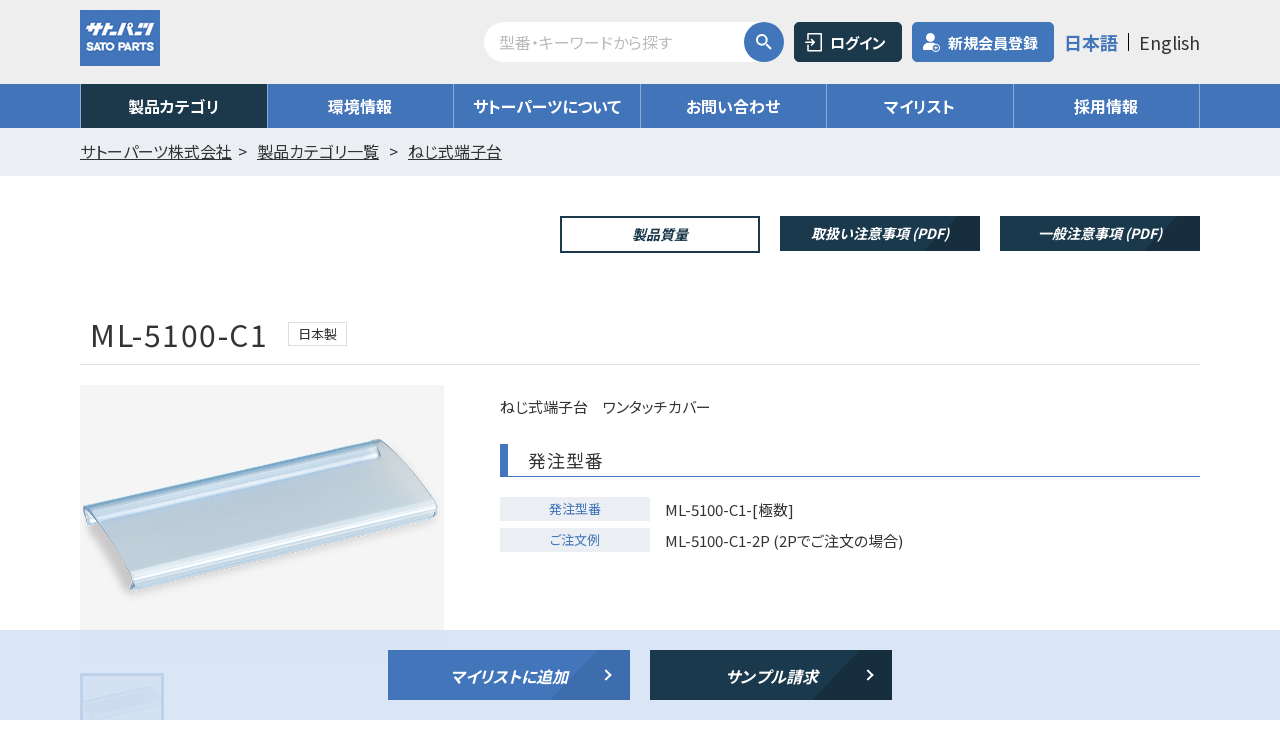

--- FILE ---
content_type: text/html; charset=UTF-8
request_url: https://www.satoparts.co.jp/products/search/ML/ML-5100-C1
body_size: 26391
content:



<!DOCTYPE html>
<html>
<head>
	<script src="https://cmp.webtru.cloud-circus.com/v2/7342e1a1b3/cmp.js" async></script>

<meta charset="UTF-8">
<meta name="viewport" content="width=device-width, initial-scale=1, maximum-scale=1, minimum-scale=1">
<title>サトーパーツ株式会社は納期・品質・サービスで、ものづくりに貢献します。</title>
<meta name="keywords" content="スクリューレス端子台,ネジ端子台,表示灯,ヒューズ管,サトーパーツ株式会社,電源保護,中継機,クリップ,パワークリップ"/>
<meta name="description" content="サトーパーツ株式会社はスクリューレス端⼦台、ネジ端子台、ヒューズ管など電機部品に関わる製品の製造を行っております。納期・品質・サービスで、ものづくりに貢献します。"/>

<link href="https://fonts.googleapis.com/css2?family=Noto+Sans+JP:wght@100;300;400;500;700;900&display=swap" rel="stylesheet">
<link rel="stylesheet" href="/dcms_media/css/base.css" />
<link rel="stylesheet" href="/dcms_media/css/layout.css" />
<link rel="stylesheet" href="/dcms_media/css/module.css" />
<link rel="stylesheet" href="/dcms_media/css/common.css" />
<link rel="stylesheet" href="/dcms_media/css/slick.css" />
<link rel="stylesheet" href="/dcms_media/css/perfect-scrollbar.css">
<link rel="stylesheet" href="/dcms_media/css/color_c2.css" />
<link rel="stylesheet" href="/dcms_media/css/original.css" />
<link rel="stylesheet" href="/dcms_media/css/jquery.flexslider_template_c2.css" />


<script src="/dcms_media/js/jquery-1.11.1.min.js"></script>
<script src="/dcms_media/js/current.js"></script>
<script src="/dcms_media/js/scrolltopcontrol.js"></script>
<script src="/dcms_media/js/slick.min.js"></script>
<script src="/dcms_media/js/perfect-scrollbar.jquery.js"></script>
<script src="/dcms_media/js/function.js"></script>

<script>
window.addEventListener('popstate',function(e){
    if (e.state){
	// マイリスト追加API
	var params = {};
	$.ajax({
		type: 'GET',
		url: '/products/api/mylist/get',
		data: params,
		dataType: 'json',
		success: function(data) {
                        console.log(data);
                        $(".mylistbtn span").each( function() {
                            $(this).removeClass('done');
                            $(this).addClass('yet');
                            $(this).text('マイリストに追加');//
                        });
                        $.each(data.mylist, function (index, obj) {
                            var class_name = '.prd_'+obj.products_id;
                            $(class_name).removeClass('yet');
                            $(class_name).addClass('done');
                            $(class_name).text('マイリストに追加済み');
                        });
		},
		error: function(msg) {
			console.log(msg);
		}
	});
    }
}); 
var lh = "";
lh = location.href;
if (lh.match(/dcmsadm/)){
	document.write('<link rel="stylesheet" href="/dcms_media/css/management_screen.css" />');
} else {
	document.write('<link rel="stylesheet" href="/dcms_media/css/publicside.css" />');
}
</script>
<script>
	$(function() {
		var ua = navigator.userAgent;
		if(ua.indexOf('iPhone') > 0 || ua.indexOf('Android') > 0){
			$('.tel-link').each(function(){
				var str = $(this).text();
				$(this).html($('<a>').attr('href', 'tel:' + str.replace(/-/g, '')).append(str + '</a>'));
			});
		}
	});
</script>
	
<!-- オリジナル -->
	<link type="text/css" rel="stylesheet" href="https://www.satoparts.co.jp/products/assets/css/products_slick.css?1626850215" />
	<link type="text/css" rel="stylesheet" href="https://www.satoparts.co.jp/products/assets/css/products_common2.css?1734336203" />
	<link type="text/css" rel="stylesheet" href="https://www.satoparts.co.jp/products/assets/css/products_compare.css?1626850215" />
<link href="https://fonts.googleapis.com/css2?family=M+PLUS+1p:wght@900&text=ヘルプ&display=swap" rel="stylesheet">
<link href="https://fonts.googleapis.com/css2?family=M+PLUS+Rounded+1c:wght@700;800;900&text=ヘルプ&display=swap" rel="stylesheet">
<link href="https://fonts.googleapis.com/css2?family=Noto+Sans+JP:wght@700&text=おすすめ！&display=swap" rel="stylesheet">
	<script type="text/javascript" src="https://www.satoparts.co.jp/products/assets/js/products_common.js?1719451964"></script>
	<script type="text/javascript" src="https://www.satoparts.co.jp/products/assets/js/jquery.flexslider-min.js?1626850215"></script>
	<link type="text/css" rel="stylesheet" href="https://www.satoparts.co.jp/products/assets/css/products_item.css?1719196358" />
<script>
$(document).ready(function(){
	var wid = window.innerWidth;
	$('.thumbnail').flexslider({
		animation: "slide",
		controlNav: true,
		directionNav:false,
		animationLoop: false,
		slideshow: false,
		itemWidth: 90,
		itemMargin: 10,
		minItems:4,
		maxItems:4,
		move:4,
		asNavFor: '.productslide',
	});
	if( wid < 691 ){
		$('.productslide').flexslider({
			animation: "fade",
			controlNav: false,
			directionNav:false,
			animationLoop: false,
			slideshow: false,
			touch:true,
			sync: ".thumbnail"
		});
		$("#freekeywordSuggest").attr('placeholder','入力して検索してください');
	} else {
		$('.productslide').flexslider({
			animation: "fade",
			controlNav: false,
			directionNav:false,
			animationLoop: false,
			slideshow: false,
			touch:false,
			sync: ".thumbnail"
		});
	}
});
$(document).ready(function(){
	$('.itemslider').on('beforeChange', function(event, slick, currentSlide, nextSlide){
		$('.itemslider .item .ttl').matchHeight();
		$('.itemslider .item .name').matchHeight();
	});

	var slideCount = $('.itemslider li.item').length;
	var slidesToShow = 4;
	if(slidesToShow > slideCount){
		slidesToShow = slideCount;
	}
	if(slideCount == 1){
		var toshow_3 = 1;
		var toshow_2 = 1;
	} else if(slideCount == 2){
		var toshow_3 = 2;
		var toshow_2 = 2;
	} else{
		var toshow_3 = 3;
		var toshow_2 = 2;
	}
        
	$('.itemslider').slick({
		arrows: true,
                infinite: false,
		dots:true,
		slidesToShow:slidesToShow,
		slidesToScroll: 4,
		responsive: [
		{
			breakpoint: 981,
			settings: {
				slidesToShow: toshow_3,
				slidesToScroll: 3,
			}
		},
		{
			breakpoint: 691,
			settings: {
				slidesToShow: toshow_2,
				slidesToScroll: 2,
				arrows: false,
			}
			},
		{
			breakpoint: 375,
			settings: {
				slidesToShow: 1,
				slidesToScroll: 1,
				arrows: false,
			}
		}]
	});
	
});
$(function() {
	$('.main .checkcount input:checkbox').on('change',function() {
		var cnt = $('.main .checkcount input:checkbox:checked').length;
                var downloadflg = $('#fixedCtaDownload').length;
		if(cnt < 1) {
                        if(downloadflg > 0){
                            $('#fixedCtaDownload').fadeOut();
                        }
                        $('.fixedctawrap').not('#fixedCtaDownload').fadeIn();
                        $('.main .linkbtn a, .main .linkbtn .notlink').removeClass("noEvent");
		} else {
                        if(downloadflg > 0){
                            $('#fixedCtaDownload').fadeIn();
                            $('.fixedctawrap').not('#fixedCtaDownload').fadeOut();
                        }
		}
	});
});

</script>
<script>
$(function(){
        $(document).on('change load', '.main .series-box input:checkbox', function(){
		var cnt = $(this).closest('.series-box').find('input:checkbox:checked').length;
		if(cnt >= 1) {
			$(this).closest('.series-box').addClass('select');
		} else {
			$(this).closest('.series-box').removeClass('select');
		}
	});
        $(document).on('click', '.main .mylistlist input:checkbox', function(){
	//$(".main .mylistlist input:checkbox").on('click',function(){
		if( $(this).prop('checked') ) {
			$(this).closest('.item').addClass('select');
		} else {
			$(this).closest('.item').removeClass('select');
		}
	});
});
</script>
<!-- //オリジナル -->

<link href="/dcms_blocks/common/css/common.css" rel="stylesheet" type="text/css" />
<script type="text/javascript" src="/dcms_blocks/common/js/common.js"></script>
<link rel="stylesheet" href="/dcms_media/css/color_blockdl.css" />
<link rel="stylesheet" href="/dcms_media/css/dlb.css" />

<style>
@media only screen and (max-width: 690px) {
	.dlb_pnavi_list5.list5_532 li,
	.dlb_pnavi_list5.list5_522 li,
	.dlb_pnavi_list4.list4_432 li,
	.dlb_pnavi_list4.list4_422 li{width: calc(50% + 1px)!important;}
}

header .gnavi_area ul li.main_current ul.mmnList li a{
    text-decoration: none;
    color: #FFF;
    background-color: #4274BA;
}
header .gnavi_area ul li.main_current ul.mmnList li a:hover {
    background-color: #00224E;
}
</style>

</head>
<body>
        <!-- Google Tag Manager (noscript) -->
<noscript><iframe src="https://www.googletagmanager.com/ns.html?id=GTM-W7SHL6T"
height="0" width="0" style="display:none;visibility:hidden"></iframe></noscript>
<!-- End Google Tag Manager (noscript) -->

<header role="presentation">
<div id="header_area">
<div id="header_logo"><a href="/"><img src="/dcms_media/image/logo.jpg" alt="サトーパーツ株式会社" /></a></div>
<div class="hd-search">
<form action="/products/search" method="POST" id="products_search_header">
    <input type="hidden" name="where" value="katashiki" id="where_header">
    <input class="hd-search-input" placeholder="型番・キーワードから探す" type="search" value="" name="keyword" id="freekeywordSuggestHeader" autocomplete="off">
    <div class="hd-search-submit"><input type="submit" value=""></div>
    <div id="suggestheader" style="display:none;"></div>
</form>
</div>
<div class="hdInfo">
<ul class="loginBtn">
<li><a href="/member/login">ログイン</a></li>
<li class="signin"><a href="/member/registration">新規会員登録</a></li>
</ul>
<div class="language">
<ul>
<li class="on"><a href="/">日本語</a></li>
<li class=""><a href="/ENG/">English</a></li>
</ul>
</div>
</div>
<div class="gnavi_btn_sp">
<div class="gnavi_btn_sp_in"><span class="dmy"><!--btn--></span> <span class="dmy"><!--btn--></span> <span class="dmy"><!--btn--></span></div>
</div>
</div>
<div class="gnavi_area">
<nav>
<ul>
<li class="mmn main_current">
	<a href="/category.html" class="sp_none">製品カテゴリ</a>
	<span class="nolink pc_none">製品カテゴリ</span>
	<ul class="mmnList">
    	        <li><a href="/products/search/SL">スクリューレス端子台</a></li>
	    	        <li><a href="/products/search/ML">ねじ式端子台</a></li>
	    	        <li><a href="/products/search/FH">ヒューズホルダー</a></li>
	    	        <li><a href="/products/search/Fuse">ヒューズ管</a></li>
	    	        <li><a href="/products/search/ND">チップLED表示灯</a></li>
	    	        <li><a href="/products/search/DB">LEDブラケット</a></li>
	    	        <li><a href="/products/search/BN">ネオンブラケット</a></li>
	    	        <li><a href="/products/search/K">ツマミ</a></li>
	    	        <li><a href="/products/search/CN">コネクタ コンセント</a></li>
	    	        <li><a href="/products/search/S">ソケット</a></li>
	    	        <li><a href="/products/search/T_TJ">ターミナル・チップジャック</a></li>
	    	        <li><a href="/products/search/C">クリップ</a></li>
	    	        <li><a href="/products/search/BU">ブッシング</a></li>
	    	        <li><a href="/products/search/L">ラグ板</a></li>
	    	        <li><a href="/products/search/SA">その他・SA</a></li>
	    	        <li><a href="/category/other.html">中止品</a></li>
	    	</ul>
</li>
<li><a href="/environment.html">環境情報</a></li>
<li><a href="/about.html">サトーパーツについて</a></li>
<li><a href="/other_contact.html">お問い合わせ</a></li>
<li id="contact_area" class=""><a href="/products/mylist">マイリスト</a>
<div id="adddone" style="display: none;">マイリストに<br>追加しました</div></li>
<li><a href="/recruit.html#Link00">採用情報</a></li></ul>
</nav>
</div>
</header>    
        <div id="locator_template_c2">
  <ol class="inner" itemscope itemtype="http://schema.org/BreadcrumbList">
    <li itemprop="itemListElement" itemscope itemtype="http://schema.org/ListItem"><a href="/" itemprop="item"><span itemprop="name">サトーパーツ株式会社</span></a></li>
        <li itemprop="itemListElement" itemscope itemtype="http://schema.org/ListItem">
                              <a href="/category.html" itemprop="item"><span itemprop="name">製品カテゴリ一覧</span></a>
                      </li>
        <li itemprop="itemListElement" itemscope itemtype="http://schema.org/ListItem">
                              <a href="/products/search/ML" itemprop="item"><span itemprop="name">ねじ式端子台</span></a>
                      </li>
      </ol>
</div>	
<main id="container" class="main detail">
<section id="productsItemSec">
	<!-- productInfo -->
	<div id="productInfo" class="inner">
		
<div class="sponly">
    <div class="flex flex-jcfe">
        <div class="linkbtn mini sponlydiv"><a href="/products/assets/media/mass/ML_ProductMassInformation.pdf" target="_blank" class="not-inactive sponlybtn">製品質量</a></div>    </div>
</div>
<div class="cautionpdf">
        <div class="flex flex-jcfe">
            <div class="linkbtn mini pconly"><a href="/products/assets/media/mass/ML_ProductMassInformation.pdf" target="_blank" class="not-inactive pconly">製品質量</a></div>            <div class="linkbtn mini"><a href="/products/assets/media/caution/ML_precautions.pdf" target="_blank" class="not-inactive">取扱い注意事項 (PDF)</a></div>            <div class="linkbtn mini"><a href="/products/assets/media/caution/Gen_precautions.pdf" target="_blank" class="not-inactive">一般注意事項 (PDF)</a></div>
        </div>
</div>

<h2 class="gdttl flex flex-wrap flex-aic">
    ML-5100-C1            <span class="status japanese">日本製</span>
                </h2>

<div class="infoarea flex flex-wrap flex-jcsb">
    <div class="phtbox">
                <div class="productslide flexslider">
            <ul class="slides">
                                    <li class="slide-item"><div class="pht"><img src="/products/assets/media/products/files/image/ML-5100-C1_1_products.png" alt="ML-5100-C1_1_products.png"></div></li>
                            </ul>
        </div>
        <div class="thumbnail flexslider">
            <ul class="slides">
                                <li class="slide-item"><div class="pht"><img src="/products/assets/media/products/files/image/ML-5100-C1_1_products.png" alt="ML-5100-C1_1_products.png"></div></li>
                        </ul>
        </div>
        </div>
    <div class="txtbox">
        <ul class="statuslist flex flex-wrap">
                    </ul>
        <div class="detailbox">
            <p>ねじ式端子台　ワンタッチカバー</p>
        </div>
                                <div class="orderbox">
            <h3 class="bdttl">発注型番</h3>
            <ul class="modellist">
                                    <li><span>発注型番</span>ML-5100-C1-[極数]</li>
                                                                            <li><span>ご注文例</span>ML-5100-C1-2P (2Pでご注文の場合) </li>
                                                </ul>
        </div>
            </div>
</div>	</div>
	<!-- //productInfo -->
	
	<!-- productDetail -->
	<div id="productDetail" class="inner">
		<div name="tabtop" id="tabtop"></div>
<ul class="detailnav flex flex-wrap" id="tab">
            <li class="active"><a href="/products/search/ML/ML-5100-C1#tab">基本情報</a></li>
            <li class=""><a href="/products/search/ML/ML-5100-C1/demension#tab">寸法図</a></li>
            <li class=""><a href="/products/search/ML/ML-5100-C1/conform#tab">適合商品</a></li>
            <li class=""><a href="/products/search/ML/ML-5100-C1/download#tab">ダウンロード</a></li>
    </ul>		
		<!-- additionInfo -->
		<section id="additionInfo">
																									<h2 class="bdttl">ML-5100-C1カバーの取付位置</h2>
																									<div class="mininner">
								端子台の矢印の位置に取付けます。ML-5100-C3カバーと同時に装着することは出来ません。写真はML-5100-M6です。							</div>
																														<div class="mininner">
								<div class="pht"><img src="/products/assets/media/products/files/image/ML-5100-C1_USE01.jpg" alt="ML-5100-C1_USE01.jpg"></div>
							</div>
																																																																																															</section>
		<!-- //additionInfo -->
	
		<!-- lensColor -->
		<section id="lensColor">
																																																		</section>
		<!-- //lensColor -->
		
		<!-- baseInfo -->
		<section id="baseInfo">
			<h2 class="bdttl">基本情報</h2>
			<div class="mininner">
				<table class="gytbl">
																		<tr>
								<th>極数 (P)</th>
								<td>1～15</td>
							</tr>
													<tr>
								<th>主絶縁材</th>
								<td>ポリカーボネート (UL94V-2)</td>
							</tr>
													<tr>
								<th>適合商品</th>
								<td>ML-5100</td>
							</tr>
													<tr>
								<th>商品概要</th>
								<td>①ML-5100専用カバーです。</td>
							</tr>
															</table>
			</div>
		</section>
		<!-- //baseInfo -->
		
		<!-- relatedArticles -->
                		<!-- //relatedArticles -->
		
		<!-- productChange -->
                		<!-- //productChange -->
		
	</div>
	<!-- //productDetail -->
	
	<!-- fixedCtaWrap -->
<div id="fixedCtaWrap">
    <div id="fixedCta" class="fixedcta">
                <div class="fixedctawrap">
            <div class="inner">
                <form method="GET">
                <input name="ids" type="hidden" value="573">
                <div class="btns flex flex-jcc col2">
                    <div class="linkbtn bubtn mylistadd"><span class="notlink arr yet" data-id="573">マイリストに追加</span></div>
                    <div class="linkbtn"><button type="button" class="notlink arr" id="order_btn_link" data-url="/products/sample">サンプル請求</button></div>
                </div>
                </form>
            </div>
        </div>
    </div>
    <div class="stopposition"></div>
</div>
<!-- //fixedCtaWrap -->

<!-- itemRelated -->
	
<script type="text/javascript">
//サンプル請求フォーム
$(document).on('click', '#order_btn_link', function() {
    var action = $(this).data('url');
    $(this).parents('form').attr('action', action);
    $(this).parents('form').submit();
});

</script>	
</section>
<!-- //productsItemSec -->
</main>
    
        <script type="text/javascript">
/*==================================================

mylist
==================================================*/
// マイリスト追加
$(document).on('click', '.main .mylistadd .yet', function () {
	var wid = window.innerWidth;
	var products_id = $(this).data('id');
	var btn = $(this);
	
	// マイリスト追加API
	var params = { 'products_id': products_id };
	$.ajax({
		type: 'POST',
		url: '/products/api/mylist/add',
		data: params,
		dataType: 'json',
		success: function(data) {
			// マイリスト追加後の処理
			var button_text = data.button_text;
			var adddone = data.add_done;
			$(btn).removeClass('yet');
			$(btn).addClass('done');
			$(btn).text(button_text);
			if( wid > 1024 ){
				if(!$('#contact_area #adddone').length){
					$(adddone).appendTo('#contact_area');
				}
				$('#adddone').slideDown();
				setTimeout(function() {
					$('#adddone').fadeOut();
				}, 1500);
			} else {
				if(!$('body > #adddone').length){
					$(adddone).appendTo('body');
				}
				$('#adddone').slideDown();
				setTimeout(function() {
					$('#adddone').fadeOut();
				}, 1500);
			}
			
		},
		error: function(msg) {
			console.log(msg);
		}
	});
});

// マイリスト削除
$(document).on('click', '.main .mylistadd .done', function () {
	var products_id = $(this).data('id');
	var btn = $(this);
	
	// マイリスト削除API
	var params = { 'products_id': products_id };
	$.ajax({
		type: 'POST',
		url: '/products/api/mylist/delete',
		data: params,
		dataType: 'json',
		success: function(data) {
                        console.log(data);
			// マイリスト削除後の処理
			var button_text = data.button_text;
			$(btn).removeClass('done');
			$(btn).addClass('yet');
			$(btn).text(button_text);
			
		},
		error: function(msg) {
			console.log(msg);
		}
	});
});

// マイリスト一括追加
$(document).on('click', '.main .mylistadd-all span', function () {
	var wid = window.innerWidth;
	// チェックした製品のIDを取得
	var products_ids = $('.check-count:checked').map(function() {
		return $(this).val();
	}).get();
	if(products_ids.length === 0){ return; }
	
	// マイリスト一括追加API
	var params = { 'products_ids': products_ids };
	$.ajax({
		type: 'POST',
		url: '/products/api/mylist/addcheckedproducts',
		data: params,
		dataType: 'json',
		success: function(data) {
			console.log(data.message);
			console.log(data.mylist);
			// マイリスト追加後の処理
			var button_text = data.button_text;
			var adddone = data.add_done;
			
			$('.check-count:checked').map(function() {
				$(this).parent('.checkimg').next('p').next('.mylistadd').children('span').addClass('done');
				$(this).parent('.checkimg').next('p').next('.mylistadd').children('span').text(button_text);
				$(this).prop('checked', false);
			});
			counting();
			
			if( wid > 1024 ){
				if(!$('#contact_area #adddone').length){
					$(adddone).appendTo('#contact_area');
				}
				$('#adddone').slideDown();
				setTimeout(function() {
					$('#adddone').fadeOut();
				}, 1500);
			} else {
				if(!$('body > #adddone').length){
					$(adddone).appendTo('body');
				}
				$('#adddone').slideDown();
				setTimeout(function() {
					$('#adddone').fadeOut();
				}, 1500);
			}
			
		},
		error: function(msg) {
			console.log(msg);
		}
	});
	
});

/*==================================================

match hight
==================================================*/
$(function() {
	$('.itemlist .item .ttl').matchHeight();
	$('.itemlist .item .name').matchHeight();
});

//ダウンロード
$(document).on('click', '#download_btn', function() {
    var action = $(this).data('url');
    $(this).parents('form').attr('action', action);
    setJson();
	//Edge対応
	$('<input type="submit">').click();
    //$(this).parents('form').submit();
});

//サンプル請求フォーム
$(document).on('click', '#order_btn', function() {
    var action = $(this).data('url');
    $(this).parents('form').attr('action', action);
    setJson();
	//Edge対応
	$('<input type="submit">').click();
    //$(this).parents('form').submit();
});

//比較
$(document).on('click', '#compare_btn', function() {
    var action = $(this).data('url');
    $(this).parents('form').attr('action', action);
    setJson();
	//Edge対応
	$('<input type="submit">').click();
    //$(this).parents('form').submit();
});

function setJson(){
            var products_ids = $('.products_id:checked').map(function() {
              return $(this).val();
            }).get();
            var id_str = products_ids.join("_");
            $("#ids").val(id_str);
}

</script>
<section class="fttrCV">
	<div class="inner">
		<h2 class="HTitl">お客様相談窓口</h2>
		<p class="num"><a href="tel:0120-70-7215">0120-70-7215</a></p>
		<p class="time">対応時間：当社営業日の 9時～17時</p>
	</div>
</section>
<footer role="presentation">
<div class="inner">
<ul class="fnav_list">
<li><a href="/">HOME</a></li>
<li><a href="/product_search.html">商品検索</a></li>
<li><a href="/category.html">製品カテゴリ一覧</a></li>
<li><a href="/about.html">企業情報</a></li>
<li><a href="/environment.html">環境に対する取り組み</a></li>
<li><a href="/news.html">お知らせ一覧</a></li>
<li><a href="/other_contact.html">お問い合わせ</a></li>
<li><a href="/media/">サトーパーツの部屋</a></li>
<li><a href="/channel.html">動画チャンネル</a></li>
<li><a href="/download.html">パンフレットダウンロード</a></li>
<li><a href="/caravan.html">移動展示車</a></li>
<li><a href="/privacy.html">プライバシーポリシー</a></li>
<li><a href="/cookie.html">クッキーポリシー</a></li>
<li><a href="/Download_Terms.html">ダウンロード利用規約</a></li>
<li><a href="/terms.html">利用条件</a></li>
</ul>
<div class="footer_info_navi"><a href="/privacy.html" data-select-like-a-boss="1">個人情報保護方針情報</a> <a href="/sitemap.html">サイトマップ</a><small>COPYRIGHT &copy; SATO PARTS CO.,LTD. ALL RIGHTS RESERVED.</small></div>
</div>
</footer>

<script type="text/javascript">
piAId = '860243';
piCId = '6644';
piHostname = 'pi.pardot.com';

(function() {
	function async_load(){
		var s = document.createElement('script'); s.type = 'text/javascript';
		s.src = ('https:' == document.location.protocol ? 'https://pi' : 'http://cdn') + '.pardot.com/pd.js';
		var c = document.getElementsByTagName('script')[0]; c.parentNode.insertBefore(s, c);
	}
	if(window.attachEvent) { window.attachEvent('onload', async_load); }
	else { window.addEventListener('load', async_load, false); }
})();
</script>

<!-- trをbtnに -->
<script>
	$(function(){
        $('table.detail_category_wrap tbody tr[data-href]').addClass('clickable').click( function() {
            window.location = $(this).attr('data-href');
        }).find('a').hover( function() {
            $(this).parents('tr').unbind('click');
        }, function() {
            $(this).parents('tr').click( function() {
                window.location = $(this).attr('data-href');
            });
        });
	});
</script>
<!-- //--></body>
</html>

--- FILE ---
content_type: text/css
request_url: https://www.satoparts.co.jp/dcms_media/css/layout.css
body_size: 7935
content:
@charset "UTF-8";
/* ===================================================================
CSS information
 file name  :  layout.css
 style info :  全ページ共通 枠組みレイアウト生成用 cssの定義
=================================================================== */
/*------------------------------------------------

contents width

-------------------------------------------------*/
.inner {
  width: 94%;
  margin-right: auto;
  margin-left: auto;
  max-width: 1120px; }

.col_bg .inner_ss {
  padding: 0; }

#dcms_layoutPageBlockPasteArea,
#dcms_layoutPageBlock {
  width: 100%; }

#container {
  overflow: hidden;
  padding-top: 0; }

#contents_left {
  width: calc(100% - 240px - 24px); }

#contents_right {
  width: 240px; }

#contents {
  width: 94%;
  margin-right: auto;
  margin-left: auto;
  max-width: 1200px; }

#contents_left {
  float: left;
  width: calc(100% - 240px - 40px); }

#contents_right {
  float: right;
  width: 240px; }

/*------------------------------------------------

form

-------------------------------------------------*/
body#template_form header.template_form {
  padding: 40px;
  border-bottom: 1px solid #e9e9e9;
  margin-bottom: 40px; }
  body#template_form header.template_form img {
    max-height: 40px;
    width: auto;
    height: auto;
    display: block;
    margin: auto; }

body#template_form footer.template_form {
  text-align: center;
  padding: 40px;
  border-top: 3px solid #eeeeee;
  margin-top: 50px; }

/*------------------------------------------------

template coraplate 3

-------------------------------------------------*/
#contents.template_c3 {
  width: 94%;
  margin-right: auto;
  margin-left: auto;
  max-width: 1200px;
  width: 1200px;
  padding: 0; }

@media only screen and (max-width: 1219px) {
  #contents.template_c3 {
    width: 94vw;
    padding-right: 0;
    padding-left: 0; } }

@media only screen and (max-width: 980px) {
  #contents.template_c3 #contents_right {
    margin-top: 30px; } }

@media only screen and (max-width: 980px) {
  #contents_left {
    width: 100%; }
  #contents_right {
    width: 100%;
    margin-top: 40px; }
  /*#contents{width: 100%;margin-bottom: 40px;}
	#contents_left{
		float: none;
		width: 100%;
	}
	#contents_right{
		float: none;
		width: 100%;
		margin-top: 40px;
	}*/ }

@media only screen and (max-width: 690px) {
  /*#contents{width: 100%;margin-bottom: 30px;}
	#contents_right{margin-top: 30px;}*/ }

/*------------------------------------------------

float

-------------------------------------------------*/
.flt {
  float: left; }

.flr {
  float: right; }

@media only screen and (max-width: 690px) {
  .flt {
    float: none; }
  .flr {
    float: none; } }

/*------------------------------------------------

ブロック（2個並び half）

-------------------------------------------------*/
/*.col2::after,.col2_m::after,.col2_ti::after,.col2_it::after {@include clearfix;}
.col2 .flt, .col2 .flr{ width: 50%;}
.col2_m .flt, .col2_m .flr{ width: 49%;}
.col2_ti .flt{width: calc(18.5% * 3 + 1.875% * 2);} .col2_ti .flr{width: calc(18.5% * 2 + 1.875%);}
.col2_it .flt{width: calc(18.5% * 2 + 1.875%);} .col2_it .flr{ width: calc(18.5% * 3 + 1.875% * 2);}*/
/* old -------------*/
.col2,
.col2_sp2,
.col2_m,
.col2_m_sp2 {
  display: -webkit-box;
  display: -ms-flexbox;
  display: flex;
  -ms-flex-wrap: wrap;
  flex-wrap: wrap; }

.col2_m .col,
.col2_m_sp2 .col {
  width: calc(50% - 12px);
  margin-left: 24px;
  margin-bottom: 24px; }
  .col2_m .col:nth-child(2n + 1),
  .col2_m_sp2 .col:nth-child(2n + 1) {
    margin-left: 0; }

.col2 .col,
.col2_sp2 .col {
  width: calc(50% - 0.5px);
  margin-left: 1px;
  margin-bottom: 1px; }
  .col2 .col:nth-child(2n + 1),
  .col2_sp2 .col:nth-child(2n + 1) {
    margin-left: 0; }

@media only screen and (max-width: 690px) {
  .col2_m_sp2 .col {
    width: calc(50% - 8px);
    margin-left: 16px; }
    .col2_m_sp2 .col:nth-child(2n + 1) {
      margin-left: 0; }
  .col2 .col, .col2_m .col {
    width: 100%;
    margin-left: auto; } }

/* new -------------*/
.col2_m_222,
.col2_m_221,
.col2_m_212,
.col2_m_211,
.col2_222,
.col2_221,
.col2_212,
.col2_211 {
  display: -webkit-box;
  display: -ms-flexbox;
  display: flex;
  -ms-flex-wrap: wrap;
  flex-wrap: wrap;}

.col2_m_222 .col,
.col2_m_221 .col,
.col2_m_212 .col,
.col2_m_211 .col {
  width: calc(50% - 12px);
  margin-left: 24px;
  margin-bottom: 32px; }
  .col2_m_222 .col:nth-child(2n + 1),
  .col2_m_221 .col:nth-child(2n + 1),
  .col2_m_212 .col:nth-child(2n + 1),
  .col2_m_211 .col:nth-child(2n + 1) {
    margin-left: 0; }

.col2_222 .col,
.col2_221 .col,
.col2_212 .col,
.col2_211 .col {
  width: calc(50% - 0.5px);
  margin-left: 1px;
  margin-bottom: 1px; }
  .col2_222 .col:nth-child(2n + 1),
  .col2_221 .col:nth-child(2n + 1),
  .col2_212 .col:nth-child(2n + 1),
  .col2_211 .col:nth-child(2n + 1) {
    margin-left: 0; }

@media only screen and (max-width: 980px) {
  .col2_m_212 .col,
  .col2_m_211 .col,
  .col2_212 .col,
  .col2_211 .col {
    width: 100%;
    margin-left: 0; } }

@media only screen and (max-width: 690px) {
  .col2_m_212 .col {
    width: calc(50% - 8px);
    margin-left: 16px;
    margin-bottom: 16px; }
    .col2_m_212 .col:nth-child(2n + 1) {
      margin-left: 0; }
  .col2_212 .col {
    width: calc(50% - 0.5px);
    margin-left: 1px;
    margin-bottom: 1px; }
    .col2_212 .col:nth-child(2n + 1) {
      margin-left: 0; }
  .col2_m_221 .col,
  .col2_221 .col {
    width: 100%;
    margin-left: 0; } }

.col2_m_222 .col:last-child,
.col2_m_221 .col:last-child,
.col2_m_212 .col:last-child,
.col2_m_211 .col:last-child,
.col2_222 .col:last-child,
.col2_221 .col:last-child,
.col2_212 .col:last-child,
.col2_211 .col:last-child {
  margin-right: 0; }

/*------------------------------------------------

ブロック（2個並び　unique 大小）

-------------------------------------------------*/
.col2_ti {
  display: -webkit-box;
  display: -ms-flexbox;
  display: flex;
  -ms-flex-wrap: wrap;
  flex-wrap: wrap; }
  .col2_ti .col_l {
    width: 67%; }
  .col2_ti .col_r {
    width: calc(100% - 24px - 67%);
    margin-left: 24px; }

@media only screen and (max-width: 690px) {
  .col2_ti {
    margin-left: 0;
    margin-top: -8px; }
    .col2_ti .col_l, .col2_ti .col_r {
      width: 100%;
      margin: 8px 0; }
  .col2_ti.sp_reverse .col_l {
    -webkit-box-ordinal-group: 3;
    -ms-flex-order: 2;
    order: 2; }
  .col2_ti.sp_reverse .col_r {
    -webkit-box-ordinal-group: 2;
    -ms-flex-order: 1;
    order: 1; } }

.col2_it {
  display: -webkit-box;
  display: -ms-flexbox;
  display: flex;
  -ms-flex-wrap: wrap;
  flex-wrap: wrap; }
  .col2_it .col_l {
    width: calc(100% - 24px - 67%);
    margin-right: 24px; }
  .col2_it .col_r {
    width: 67%; }
  .col2_it .col2_it {
    -webkit-box-orient: vertical;
    -webkit-box-direction: normal;
    -ms-flex-direction: column;
    flex-direction: column;
    margin-left: 0;
    margin-top: -8px; }
    .col2_it .col2_it .col_l, .col2_it .col2_it .col_r {
      width: 100%;
      margin: 8px 0; }
  .col2_it .col2_it.sp_reverse .col_l {
    -webkit-box-ordinal-group: 3;
    -ms-flex-order: 2;
    order: 2; }
  .col2_it .col2_it.sp_reverse .col_r {
    -webkit-box-ordinal-group: 2;
    -ms-flex-order: 1;
    order: 1; }

.col2_it.img_l .col_l {
  width: calc(100% - 40px - 55%);
  margin-right: 40px; }

.col2_it.img_l .col_r {
  width: 55%; }

.col2_ti.img_l .col_l {
  width: 55%; }

.col2_ti.img_l .col_r {
  width: calc(100% - 40px - 55%);
  margin-left: 40px; }

.col2_it_istl {
  display: -webkit-box;
  display: -ms-flexbox;
  display: flex;
  -ms-flex-wrap: wrap;
  flex-wrap: wrap; }
  .col2_it_istl .col_l {
    width: 30%; }
  .col2_it_istl .col_r {
    width: calc(100% - 5% - 30%);
    margin-left: 5%; }

@media only screen and (max-width: 690px) {
  .col2_it {
    margin-left: 0;
    margin-top: -8px; }
    .col2_it .col_l, .col2_it .col_r {
      width: 100%;
      margin: 8px 0; }
  .col2_it.sp_reverse .col_l {
    -webkit-box-ordinal-group: 3;
    -ms-flex-order: 2;
    order: 2; }
  .col2_it.sp_reverse .col_r {
    -webkit-box-ordinal-group: 2;
    -ms-flex-order: 1;
    order: 1; }
  .col2_it_istl .col_l {
    width: 35%; }
  .col2_it_istl .col_r {
    width: calc(100% - 5% - 35%); }
  .col2_it.img_l .col_l {
    width: 100%;
    margin-right: auto; }
  .col2_it.img_l .col_r {
    width: 100%; }
  .col2_ti.img_l .col_r {
    width: 100%;
    margin-left: auto; }
  .col2_ti.img_l .col_l {
    width: 100%; } }

/*2カラム大小 ***********************************/
.colm2_sl{
  display: flex;
  justify-content: space-between;
}
.colm2_sl > .col_l{
  width: 53%;
}
.colm2_sl > .col_r{
  width: 42%;
}
.colm2_sl.reverse .col_l{
  order: 1;
}
.colm2_sl.reverse .col_r{
  order: 0;
}
@media only screen and (max-width: 690px) {
.colm2_sl{
  display: block;
}
.colm2_sl > .col_l, .colm2_sl > .col_r{
  width: 100%;
}
}


/*------------------------------------------------

ブロック（3個並び）

-------------------------------------------------*/
/* column 3 ************/
/*.col3::after,.col3_m::after {@include clearfix;}
.col3 .flt, .col3 .flr{ width: 33.33333%;}
.col3_m .flt, .col3_m .flr{ width: 32%;}.col3_m .flt{margin-right: 2%;}*/
/* old -------------*/
.col3,
.col3_sp2,
.col3_m,
.col3_m_sp2,
.col3_m_tab2sp1 {
  display: -webkit-box;
  display: -ms-flexbox;
  display: flex;
  -ms-flex-wrap: wrap;
  flex-wrap: wrap; }

.col3_m .col,
.col3_m_sp2 .col,
.col3_m_tab2sp1 .col {
  width: calc(33.33333% - 16px);
  margin-left: 24px;
  margin-bottom: 24px; }
  .col3_m .col:nth-child(3n + 1),
  .col3_m_sp2 .col:nth-child(3n + 1),
  .col3_m_tab2sp1 .col:nth-child(3n + 1) {
    margin-left: 0; }

.col3 .col,
.col3_sp2 .col {
  width: calc(33.33333% - 1px);
  margin-left: 1.5px;
  margin-bottom: 1px; }
  .col3 .col:nth-child(3n + 1),
  .col3_sp2 .col:nth-child(3n + 1) {
    margin-left: 0; }

@media only screen and (max-width: 980px) {
  .col3_m_sp2 .col,
  .col3_m_tab2sp1 .col {
    width: calc(50% - 12px);
    margin-left: 24px; }
    .col3_m_sp2 .col:nth-child(3n + 1),
    .col3_m_tab2sp1 .col:nth-child(3n + 1) {
      margin-left: 24px; }
    .col3_m_sp2 .col:nth-child(2n + 1),
    .col3_m_tab2sp1 .col:nth-child(2n + 1) {
      margin-left: 0; }
  .col3_sp2 .col {
    width: calc(50% - 1px);
    margin-left: 1px; }
    .col3_sp2 .col:nth-child(3n + 1) {
      margin-left: 1px; }
    .col3_sp2 .col:nth-child(2n + 1) {
      margin-left: 0; } }

@media only screen and (max-width: 690px) {
  .col3_m .col, .col3 .col, .col3_m_tab2sp1 .col {
    width: 100%;
    margin-left: auto; }
  .col3_m_sp2 .col {
    width: calc(50% - 8px);
    margin-left: 16px; }
    .col3_m_sp2 .col:nth-child(3n + 1) {
      margin-left: 16px; }
    .col3_m_sp2 .col:nth-child(2n + 1) {
      margin-left: 0; }
  .col3_m_tab2sp1 .col:nth-child(3n + 1) {
    margin-left: 0; } }

/* new -------------*/
.col3_m_333,
.col3_m_332,
.col3_m_331,
.col3_m_323,
.col3_m_322,
.col3_m_321,
.col3_m_313,
.col3_m_312,
.col3_m_311,
.col3_333,
.col3_332,
.col3_331,
.col3_323,
.col3_322,
.col3_321,
.col3_313,
.col3_312,
.col3_311 {
  display: -webkit-box;
  display: -ms-flexbox;
  display: flex;
  -ms-flex-wrap: wrap;
  flex-wrap: wrap;}

.col3_m_333 .col,
.col3_m_332 .col,
.col3_m_331 .col,
.col3_m_323 .col,
.col3_m_322 .col,
.col3_m_321 .col,
.col3_m_313 .col,
.col3_m_312 .col,
.col3_m_311 .col {
  width: calc(33.33333% - 16px);
  margin-right: 24px;
  margin-bottom: 24px; }
  .col3_m_333 .col:nth-child(3n),
  .col3_m_332 .col:nth-child(3n),
  .col3_m_331 .col:nth-child(3n),
  .col3_m_323 .col:nth-child(3n),
  .col3_m_322 .col:nth-child(3n),
  .col3_m_321 .col:nth-child(3n),
  .col3_m_313 .col:nth-child(3n),
  .col3_m_312 .col:nth-child(3n),
  .col3_m_311 .col:nth-child(3n) {
    margin-right: 0; }

.col3_333 .col,
.col3_332 .col,
.col3_331 .col,
.col3_323 .col,
.col3_322 .col,
.col3_321 .col,
.col3_313 .col,
.col3_312 .col,
.col3_311 .col {
  width: calc(33.33333% - 1px);
  margin-right: 1.5px;
  margin-bottom: 1px; }
  .col3_333 .col:nth-child(3n),
  .col3_332 .col:nth-child(3n),
  .col3_331 .col:nth-child(3n),
  .col3_323 .col:nth-child(3n),
  .col3_322 .col:nth-child(3n),
  .col3_321 .col:nth-child(3n),
  .col3_313 .col:nth-child(3n),
  .col3_312 .col:nth-child(3n),
  .col3_311 .col:nth-child(3n) {
    margin-right: 0; }

@media only screen and (max-width: 980px) {
  .col3_m_323 .col,
  .col3_m_322 .col,
  .col3_m_321 .col {
    width: calc(50% - 12px);
    margin-right: 24px; }
    .col3_m_323 .col:nth-child(3n),
    .col3_m_322 .col:nth-child(3n),
    .col3_m_321 .col:nth-child(3n) {
      margin-right: 24px; }
    .col3_m_323 .col:nth-child(2n),
    .col3_m_322 .col:nth-child(2n),
    .col3_m_321 .col:nth-child(2n) {
      margin-right: 0; }
  .col3_323 .col,
  .col3_322 .col,
  .col3_321 .col {
    width: calc(50% - 1px);
    margin-right: 1px; }
    .col3_323 .col:nth-child(3n),
    .col3_322 .col:nth-child(3n),
    .col3_321 .col:nth-child(3n) {
      margin-right: 1px; }
    .col3_323 .col:nth-child(2n),
    .col3_322 .col:nth-child(2n),
    .col3_321 .col:nth-child(2n) {
      margin-right: 0; }
  .col3_m_313 .col,
  .col3_m_312 .col,
  .col3_m_311 .col,
  .col3_313 .col,
  .col3_312 .col,
  .col3_311 .col {
    width: 100%;
    margin-right: 0; }
    .col3_m_313 .col:nth-child(2n),
    .col3_m_312 .col:nth-child(2n),
    .col3_m_311 .col:nth-child(2n),
    .col3_313 .col:nth-child(2n),
    .col3_312 .col:nth-child(2n),
    .col3_311 .col:nth-child(2n) {
      margin-right: 0; } }

@media only screen and (max-width: 690px) {
  .col3_m_333 .col,
  .col3_m_332 .col,
  .col3_m_331 .col,
  .col3_m_323 .col,
  .col3_m_322 .col,
  .col3_m_321 .col,
  .col3_m_313 .col,
  .col3_m_312 .col,
  .col3_m_311 .col {
    margin-bottom: 16px;
    margin-right: 16px; }
  .col3_m_333 .col,
  .col3_m_323 .col,
  .col3_m_313 .col {
    width: calc(33.333% - 11.3px);
    margin-right: 16px; }
    .col3_m_333 .col:nth-child(2n),
    .col3_m_323 .col:nth-child(2n),
    .col3_m_313 .col:nth-child(2n) {
      margin-right: 16px; }
    .col3_m_333 .col:nth-child(3n),
    .col3_m_323 .col:nth-child(3n),
    .col3_m_313 .col:nth-child(3n) {
      margin-right: 0; }
    .col3_m_333 .col:nth-child(6n),
    .col3_m_323 .col:nth-child(6n),
    .col3_m_313 .col:nth-child(6n) {
      margin-right: 0; }
  .col3_m_332 .col,
  .col3_m_322 .col,
  .col3_m_312 .col {
    width: calc(50% - 8px);
    margin-right: 16px; }
    .col3_m_332 .col:nth-child(2n),
    .col3_m_322 .col:nth-child(2n),
    .col3_m_312 .col:nth-child(2n) {
      margin-right: 0; }
    .col3_m_332 .col:nth-child(3n),
    .col3_m_322 .col:nth-child(3n),
    .col3_m_312 .col:nth-child(3n) {
      margin-right: 16px; }
  .col3_333 .col,
  .col3_332 .col,
  .col3_331 .col,
  .col3_323 .col,
  .col3_322 .col,
  .col3_321 .col,
  .col3_313 .col,
  .col3_312 .col,
  .col3_311 .col {
    margin-bottom: 1px;
    margin-right: 1px; }
  .col3_333 .col,
  .col3_323 .col,
  .col3_313 .col {
    width: calc(33.333% - 1px);
    margin-right: 1.5px; }
    .col3_333 .col:nth-child(2n),
    .col3_323 .col:nth-child(2n),
    .col3_313 .col:nth-child(2n) {
      margin-right: 1.5px; }
    .col3_333 .col:nth-child(3n),
    .col3_323 .col:nth-child(3n),
    .col3_313 .col:nth-child(3n) {
      margin-right: 0; }
  .col3_332 .col,
  .col3_322 .col,
  .col3_312 .col {
    width: calc(50% - 1px);
    margin-right: 1.5px; }
    .col3_332 .col:nth-child(2n),
    .col3_322 .col:nth-child(2n),
    .col3_312 .col:nth-child(2n) {
      margin-right: 0; }
    .col3_332 .col:nth-child(3n),
    .col3_322 .col:nth-child(3n),
    .col3_312 .col:nth-child(3n) {
      margin-right: 1.5px; }
  .col3_m_331 .col,
  .col3_m_321 .col,
  .col3_m_311 .col,
  .col3_331 .col,
  .col3_321 .col,
  .col3_m_321 .col:nth-child(3n) {
    width: 100%;
    margin-right: 0; }
  .col3_331 .col {
    margin-bottom: 24px; } }

.col3_m_333 .col:last-child,
.col3_m_332 .col:last-child,
.col3_m_331 .col:last-child,
.col3_m_323 .col:last-child,
.col3_m_322 .col:last-child,
.col3_m_321 .col:last-child,
.col3_m_313 .col:last-child,
.col3_m_312 .col:last-child,
.col3_m_311 .col
.col3_333 .col:last-child,
.col3_332 .col:last-child,
.col3_331 .col:last-child,
.col3_323 .col:last-child,
.col3_322 .col:last-child,
.col3_321 .col:last-child,
.col3_313 .col:last-child,
.col3_312 .col:last-child,
.col3_311 .col:last-child {
  margin-right: 0; }

/*------------------------------------------------

ブロック（4個並び）

-------------------------------------------------*/
/*.col4::after,.col4_m::after {@include clearfix;}
.col4 .flt, .col4 .flr{ width: 25%;}
.col4_m .flt, .col4_m .flr{ width: 23.5%;}.col4_m .flt{margin-right: 2%;}*/
/* old -------------*/
.col4,
.col4_sp2,
.col4_m,
.col4_m_sp2 {
  display: -webkit-box;
  display: -ms-flexbox;
  display: flex;
  -ms-flex-wrap: wrap;
  flex-wrap: wrap; }

.col4_m .col,
.col4_m_sp2 .col {
  width: calc(25% - 18px);
  margin-left: 24px;
  margin-bottom: 24px; }
  .col4_m .col:nth-child(4n + 1),
  .col4_m_sp2 .col:nth-child(4n + 1) {
    margin-left: 0; }

.col4 .col,
.col4_sp2 .col {
  width: calc(25% - 1px);
  margin-left: 1px;
  margin-bottom: 1px; }
  .col4 .col:nth-child(4n + 1),
  .col4_sp2 .col:nth-child(4n + 1) {
    margin-left: 0; }

@media only screen and (max-width: 980px) {
  .col4_m_sp2 .col {
    width: calc(50% - 12px);
    margin-left: 24px; }
    .col4_m_sp2 .col:nth-child(4n + 1) {
      margin-left: 24px; }
    .col4_m_sp2 .col:nth-child(2n + 1) {
      margin-left: 0; }
  .col4_sp2 .col {
    width: calc(50% - 1px);
    margin-left: 1px; }
    .col4_sp2 .col:nth-child(4n + 1) {
      margin-left: 1px; }
    .col4_sp2 .col:nth-child(2n + 1) {
      margin-left: 0; } }

@media only screen and (max-width: 690px) {
  .col4_m .col, .col4 .col {
    width: 100%;
    margin-left: auto; }
  .col4_m_sp2 .col {
    width: calc(50% - 8px);
    margin-left: 16px; }
    .col4_m_sp2 .col:nth-child(4n + 1) {
      margin-left: 16px; }
    .col4_m_sp2 .col:nth-child(2n + 1) {
      margin-left: 0; } }

/* new -------------*/
.col4_m_444,
.col4_m_443,
.col4_m_442,
.col4_m_441,
.col4_m_433,
.col4_m_432,
.col4_m_431,
.col4_m_423,
.col4_m_422,
.col4_m_421,
.col4_m_411,
.col4_444,
.col4_443,
.col4_442,
.col4_441,
.col4_433,
.col4_432,
.col4_431,
.col4_423,
.col4_422,
.col4_421,
.col4_411 {
  display: -webkit-box;
  display: -ms-flexbox;
  display: flex;
  -ms-flex-wrap: wrap;
  flex-wrap: wrap;}

.col4_m_444 .col,
.col4_m_443 .col,
.col4_m_442 .col,
.col4_m_441 .col,
.col4_m_433 .col,
.col4_m_432 .col,
.col4_m_431 .col,
.col4_m_422 .col,
.col4_m_421 .col,
.col4_m_411 .col {
  width: calc(25% - 19.2px);
  margin-right: 24px;
  margin-bottom: 24px; }
  .col4_m_444 .col:nth-child(4n),
  .col4_m_443 .col:nth-child(4n),
  .col4_m_442 .col:nth-child(4n),
  .col4_m_441 .col:nth-child(4n),
  .col4_m_433 .col:nth-child(4n),
  .col4_m_432 .col:nth-child(4n),
  .col4_m_431 .col:nth-child(4n),
  .col4_m_422 .col:nth-child(4n),
  .col4_m_421 .col:nth-child(4n),
  .col4_m_411 .col:nth-child(4n) {
    margin-right: 0; }

.col4_444 .col,
.col4_443 .col,
.col4_442 .col,
.col4_441 .col,
.col4_433 .col,
.col4_432 .col,
.col4_431 .col,
.col4_422 .col,
.col4_421 .col,
.col4_411 .col {
  width: calc(25% - 1px);
  margin-right: 1px;
  margin-bottom: 1px; }
  .col4_444 .col:nth-child(4n),
  .col4_443 .col:nth-child(4n),
  .col4_442 .col:nth-child(4n),
  .col4_441 .col:nth-child(4n),
  .col4_433 .col:nth-child(4n),
  .col4_432 .col:nth-child(4n),
  .col4_431 .col:nth-child(4n),
  .col4_422 .col:nth-child(4n),
  .col4_421 .col:nth-child(4n),
  .col4_411 .col:nth-child(4n) {
    margin-right: 0; }

.col4_m_411 .col:last-child,
.col4_m_444 .col:last-child,
.col4_m_443 .col:last-child,
.col4_m_442 .col:last-child,
.col4_m_441 .col:last-child,
.col4_m_433 .col:last-child,
.col4_m_432 .col:last-child,
.col4_m_431 .col:last-child,
.col4_m_422 .col:last-child,
.col4_m_421 .col:last-child,
.col4_m_411 .col:last-child,
.col4_444 .col:last-child,
.col4_443 .col:last-child,
.col4_442 .col:last-child,
.col4_441 .col:last-child,
.col4_433 .col:last-child,
.col4_432 .col:last-child,
.col4_431 .col:last-child,
.col4_422 .col:last-child,
.col4_421 .col:last-child,
.col4_411 .col:last-child {
  margin-right: 0; }

@media only screen and (max-width: 980px) {
  .col4_m_433 .col,
  .col4_m_432 .col,
  .col4_m_431 .col {
    width: calc(33.333% - 16px); }
    .col4_m_433 .col:nth-child(4n),
    .col4_m_432 .col:nth-child(4n),
    .col4_m_431 .col:nth-child(4n) {
      margin-right: 24px; }
    .col4_m_433 .col:nth-child(3n),
    .col4_m_432 .col:nth-child(3n),
    .col4_m_431 .col:nth-child(3n) {
      margin-right: 0; }
  .col4_433 .col,
  .col4_432 .col,
  .col4_431 .col {
    width: calc(33.333% - 1px);
    margin-right: 1.5px; }
    .col4_433 .col:nth-child(4n),
    .col4_432 .col:nth-child(4n),
    .col4_431 .col:nth-child(4n) {
      margin-right: 1.5px; }
    .col4_433 .col:nth-child(3n),
    .col4_432 .col:nth-child(3n),
    .col4_431 .col:nth-child(3n) {
      margin-right: 0; }
  .col4_m_422 .col,
  .col4_m_421 .col {
    width: calc(50% - 12px); }
    .col4_m_422 .col:nth-child(4n),
    .col4_m_421 .col:nth-child(4n) {
      margin-right: 24px; }
    .col4_m_422 .col:nth-child(2n),
    .col4_m_421 .col:nth-child(2n) {
      margin-right: 0; }
  .col4_422 .col,
  .col4_421 .col {
    width: calc(50% - 1px);
    margin-right: 2px; }
    .col4_422 .col:nth-child(4n),
    .col4_421 .col:nth-child(4n) {
      margin-right: 2px; }
    .col4_422 .col:nth-child(2n),
    .col4_421 .col:nth-child(2n) {
      margin-right: 0; }
  .col4_m_411 .col {
    width: 100%;
    margin-right: 0; }
    .col4_m_411 .col:nth-child(4n) {
      margin-right: 0; }
    .col4_m_411 .col:nth-child(2n) {
      margin-right: 0; }
  .col4_411 .col {
    width: 100%;
    margin-right: 0;
    margin-bottom: 1px; }
    .col4_411 .col:nth-child(4n) {
      margin-right: 0; }
    .col4_411 .col:nth-child(2n) {
      margin-right: 0; } }

@media only screen and (max-width: 690px) {
  .col4_m_444 .col,
  .col4_m_443 .col,
  .col4_m_442 .col,
  .col4_m_441 .col,
  .col4_m_433 .col,
  .col4_m_432 .col,
  .col4_m_431 .col,
  .col4_m_422 .col,
  .col4_m_421 .col,
  .col4_m_411 .col {
    margin-bottom: 16px; }
  .col4_m_422 .col,
  .col4_m_421 .col {
    width: calc(50% - 8px);
    margin-right: 16px; }
    .col4_m_422 .col:nth-child(4n),
    .col4_m_421 .col:nth-child(4n) {
      margin-right: 0; }
  .col4_m_444 .col {
    width: calc(25% - 12px);
    margin-right: 16px; }
  .col4_m_443 .col {
    width: calc(33.333% - 10.7px);
    margin-right: 16px; }
    .col4_m_443 .col:nth-child(4n) {
      margin-right: 16px; }
    .col4_m_443 .col:nth-child(3n) {
      margin-right: 0; }
  .col4_m_433 .col {
    width: calc(33.333% - 10.7px);
    margin-right: 16px; }
    .col4_m_433 .col:nth-child(4n) {
      margin-right: 16px; }
    .col4_m_433 .col:nth-child(3n) {
      margin-right: 0; }
  .col4_m_442 .col,
  .col4_m_432 .col,
  .col4_m_422 .col {
    width: calc(50% - 8px);
    margin-right: 16px; }
    .col4_m_442 .col:nth-child(4n),
    .col4_m_432 .col:nth-child(4n),
    .col4_m_422 .col:nth-child(4n) {
      margin-right: 16px; }
    .col4_m_442 .col:nth-child(3n),
    .col4_m_432 .col:nth-child(3n),
    .col4_m_422 .col:nth-child(3n) {
      margin-right: 16px; }
    .col4_m_442 .col:nth-child(2n),
    .col4_m_432 .col:nth-child(2n),
    .col4_m_422 .col:nth-child(2n) {
      margin-right: 0; }
  .col4_444 .col,
  .col4_443 .col,
  .col4_442 .col,
  .col4_441 .col,
  .col4_433 .col,
  .col4_432 .col,
  .col4_431 .col,
  .col4_422 .col,
  .col4_421 .col,
  .col4_411 .col {
    margin-bottom: 1px; }
  .col4_443 .col {
    width: calc(33.333% - 1px);
    margin-right: 1.5px; }
    .col4_443 .col:nth-child(4n) {
      margin-right: 1.5px; }
    .col4_443 .col:nth-child(3n) {
      margin-right: 0; }
  .col4_442 .col,
  .col4_432 .col,
  .col4_422 .col {
    width: calc(50% - 1px);
    margin-right: 1.5px; }
    .col4_442 .col:nth-child(4n),
    .col4_432 .col:nth-child(4n),
    .col4_422 .col:nth-child(4n) {
      margin-right: 1.5px; }
    .col4_442 .col:nth-child(3n),
    .col4_432 .col:nth-child(3n),
    .col4_422 .col:nth-child(3n) {
      margin-right: 1.5px; }
    .col4_442 .col:nth-child(2n),
    .col4_432 .col:nth-child(2n),
    .col4_422 .col:nth-child(2n) {
      margin-right: 0; }
  .col4_441 .col,
  .col4_431 .col,
  .col4_421 .col,
  .col4_m_441 .col,
  .col4_m_431 .col,
  .col4_m_421 .col {
    width: 100%;
    margin-right: 0; }
    .col4_441 .col:nth-child(4n),
    .col4_431 .col:nth-child(4n),
    .col4_421 .col:nth-child(4n),
    .col4_m_441 .col:nth-child(4n),
    .col4_m_431 .col:nth-child(4n),
    .col4_m_421 .col:nth-child(4n) {
      margin-right: 0; }
    .col4_441 .col:nth-child(3n),
    .col4_431 .col:nth-child(3n),
    .col4_421 .col:nth-child(3n),
    .col4_m_441 .col:nth-child(3n),
    .col4_m_431 .col:nth-child(3n),
    .col4_m_421 .col:nth-child(3n) {
      margin-right: 0; }
    .col4_441 .col:nth-child(2n),
    .col4_431 .col:nth-child(2n),
    .col4_421 .col:nth-child(2n),
    .col4_m_441 .col:nth-child(2n),
    .col4_m_431 .col:nth-child(2n),
    .col4_m_421 .col:nth-child(2n) {
      margin-right: 0; } }

/*------------------------------------------------

ブロック（5個並び）

-------------------------------------------------*/
/*.col5::after,.col5_m::after {@include clearfix;}
.col5 .flt, .col5 .flr{ width: 20%;}
.col5_m .flt, .col5_m .flr{ width: 18.5%;}.col5_m .flt{margin-right: 1.875%;}*/
/* old -------------*/
.col5,
.col5_sp2,
.col5_m,
.col5_m_sp2 {
  display: -webkit-box;
  display: -ms-flexbox;
  display: flex;
  -ms-flex-wrap: wrap;
  flex-wrap: wrap; }

.col5_m .col,
.col5_m_sp2 .col {
  width: calc(20% - 19.2px);
  margin-left: 24px;
  margin-bottom: 24px; }
  .col5_m .col:nth-child(5n + 1),
  .col5_m_sp2 .col:nth-child(5n + 1) {
    margin-left: 0; }

.col5 .col,
.col5_sp2 .col {
  width: calc(20% - 1px);
  margin-left: 1px;
  margin-bottom: 1px; }
  .col5 .col:nth-child(5n + 1),
  .col5_sp2 .col:nth-child(5n + 1) {
    margin-left: 0; }

@media only screen and (max-width: 980px) {
  .col5_m .col {
    width: calc(33.33333% - 16px);
    margin-left: 24px; }
    .col5_m .col:nth-child(5n + 1) {
      margin-left: 24px; }
    .col5_m .col:nth-child(3n + 1) {
      margin-left: 0; }
  .col5 .col {
    width: calc(33.33333% - 1px);
    margin-left: 1px; }
    .col5 .col:nth-child(5n + 1) {
      margin-left: 1px; }
    .col5 .col:nth-child(3n + 1) {
      margin-left: 0; }
  .col5_m_sp2 .col {
    width: calc(33.33333% - 16px);
    margin-left: 24px; }
    .col5_m_sp2 .col:nth-child(5n + 1) {
      margin-left: 24px; }
    .col5_m_sp2 .col:nth-child(3n + 1) {
      margin-left: 0; }
  .col5_sp2 .col {
    width: calc(33.33333% - 1px);
    margin-left: 1px; }
    .col5_sp2 .col:nth-child(5n + 1) {
      margin-left: 1px; }
    .col5_sp2 .col:nth-child(3n + 1) {
      margin-left: 0; } }

@media only screen and (max-width: 690px) {
  .col5_m .col,
  .col5 .col {
    width: 100%;
    margin-left: auto; }
    .col5_m .col:nth-child(5n + 1),
    .col5 .col:nth-child(5n + 1) {
      margin-left: auto; }
  .col5_m_sp2 .col {
    width: calc(50% - 8px);
    margin-left: 16px;
    margin-bottom: 16px; }
    .col5_m_sp2 .col:nth-child(5n + 1) {
      margin-left: 16px; }
    .col5_m_sp2 .col:nth-child(3n + 1) {
      margin-left: 16px; }
    .col5_m_sp2 .col:nth-child(2n + 1) {
      margin-left: 0; }
  .col5_sp2 .col {
    width: calc(50% - 0.5px);
    margin-left: 1px;
    margin-bottom: 1px; }
    .col5_sp2 .col:nth-child(5n + 1) {
      margin-left: 1px; }
    .col5_sp2 .col:nth-child(3n + 1) {
      margin-left: 1px; }
    .col5_sp2 .col:nth-child(2n + 1) {
      margin-left: 0; } }

@media only screen and (max-width: 980px) {
  /* column 4 ************/
  /*.col4 .flt, .col4 .flr{ width: 50%;}
	.col4_m .flt, .col4_m .flr{ width: 48%;}
	.col4_m .flt:not(:nth-child(2)){margin-right: 4%;}
	.col4_m .flt:nth-child(2){margin-right: 0;}
	.col4_m .flt{margin-bottom: 20px;}*/ }

@media only screen and (max-width: 690px) {
  /*.col2 .flt, .col2 .flr{ width: 100%;}.col2 .flt{margin-bottom: 20px;}
	.col2_m .flt, .col2_m .flr{ width: 100%;}.col2_m .flt{margin-bottom: 20px;}
	.col2_ti .flt{width: 100%} .col2_ti .flr{ width: 100%;}.col2_ti .flt{margin-bottom: 20px;}
	.col2_it .flt{width: 100%} .col2_it .flr{ width: 100%;}.col2_it .flt{margin-bottom: 20px;}
	.col3 .flt, .col3 .flr{ width: 100%;}
	.col3_m .flt, .col3_m .flr{ width: 100%;}.col3_m .flt{margin-right: 0;margin-bottom: 20px;}
	.col4 .flt, .col4 .flr{ width: 100%;}
	.col4_m .flt, .col4_m .flr{ width: 100%;}.col4_m .flt{margin-right: 0;}
	.col5 .flt, .col5 .flr{ width: 100%;}
	.col5_m .flt, .col5_m .flr{ width: 100%;}.col5_m .flt{margin-right: 0;margin-bottom: 20px;}*/ }

/* new -------------*/
.col5_m_555,
.col5_m_554,
.col5_m_553,
.col5_m_552,
.col5_m_551,
.col5_m_544,
.col5_m_543,
.col5_m_542,
.col5_m_541,
.col5_m_533,
.col5_m_532,
.col5_m_531,
.col5_m_522,
.col5_m_521,
.col5_m_511,
.col5_555,
.col5_554,
.col5_553,
.col5_552,
.col5_551,
.col5_544,
.col5_543,
.col5_542,
.col5_541,
.col5_533,
.col5_532,
.col5_531,
.col5_522,
.col5_521,
.col5_511 {
  display: -webkit-box;
  display: -ms-flexbox;
  display: flex;
  -ms-flex-wrap: wrap;
  flex-wrap: wrap;}

.col5_m_555 .col,
.col5_m_554 .col,
.col5_m_553 .col,
.col5_m_552 .col,
.col5_m_551 .col,
.col5_m_544 .col,
.col5_m_543 .col,
.col5_m_542 .col,
.col5_m_541 .col,
.col5_m_533 .col,
.col5_m_532 .col,
.col5_m_531 .col,
.col5_m_522 .col,
.col5_m_521 .col,
.col5_m_511 .col {
  width: calc(20% - 19.2px);
  margin-right: 24px;
  margin-bottom: 24px; }
  .col5_m_555 .col:nth-child(5n),
  .col5_m_554 .col:nth-child(5n),
  .col5_m_553 .col:nth-child(5n),
  .col5_m_552 .col:nth-child(5n),
  .col5_m_551 .col:nth-child(5n),
  .col5_m_544 .col:nth-child(5n),
  .col5_m_543 .col:nth-child(5n),
  .col5_m_542 .col:nth-child(5n),
  .col5_m_541 .col:nth-child(5n),
  .col5_m_533 .col:nth-child(5n),
  .col5_m_532 .col:nth-child(5n),
  .col5_m_531 .col:nth-child(5n),
  .col5_m_522 .col:nth-child(5n),
  .col5_m_521 .col:nth-child(5n),
  .col5_m_511 .col:nth-child(5n) {
    margin-right: 0; }

.col5_555 .col,
.col5_554 .col,
.col5_553 .col,
.col5_552 .col,
.col5_551 .col,
.col5_544 .col,
.col5_543 .col,
.col5_542 .col,
.col5_541 .col,
.col5_533 .col,
.col5_532 .col,
.col5_531 .col,
.col5_522 .col,
.col5_521 .col,
.col5_511 .col {
  width: calc(20% - 1px);
  margin-right: 1px;
  margin-bottom: 1px; }
  .col5_555 .col:nth-child(5n),
  .col5_554 .col:nth-child(5n),
  .col5_553 .col:nth-child(5n),
  .col5_552 .col:nth-child(5n),
  .col5_551 .col:nth-child(5n),
  .col5_544 .col:nth-child(5n),
  .col5_543 .col:nth-child(5n),
  .col5_542 .col:nth-child(5n),
  .col5_541 .col:nth-child(5n),
  .col5_533 .col:nth-child(5n),
  .col5_532 .col:nth-child(5n),
  .col5_531 .col:nth-child(5n),
  .col5_522 .col:nth-child(5n),
  .col5_521 .col:nth-child(5n),
  .col5_511 .col:nth-child(5n) {
    margin-right: 0; }

@media only screen and (max-width: 980px) {
  .col5_m_544 .col,
  .col5_m_543 .col,
  .col5_m_542 .col,
  .col5_m_541 .col {
    width: calc(25% - 19.2px); }
    .col5_m_544 .col:nth-child(5n),
    .col5_m_543 .col:nth-child(5n),
    .col5_m_542 .col:nth-child(5n),
    .col5_m_541 .col:nth-child(5n) {
      margin-right: 24px; }
    .col5_m_544 .col:nth-child(4n),
    .col5_m_543 .col:nth-child(4n),
    .col5_m_542 .col:nth-child(4n),
    .col5_m_541 .col:nth-child(4n) {
      margin-right: 0; }
  .col5_544 .col,
  .col5_543 .col,
  .col5_542 .col,
  .col5_541 .col {
    width: calc(25% - 1px);
    margin-right: 1.25px; }
    .col5_544 .col:nth-child(5n),
    .col5_543 .col:nth-child(5n),
    .col5_542 .col:nth-child(5n),
    .col5_541 .col:nth-child(5n) {
      margin-right: 1.25px; }
    .col5_544 .col:nth-child(4n),
    .col5_543 .col:nth-child(4n),
    .col5_542 .col:nth-child(4n),
    .col5_541 .col:nth-child(4n) {
      margin-right: 0; }
  .col5_m_533 .col,
  .col5_m_532 .col,
  .col5_m_531 .col {
    width: calc(33.333% - 16px); }
    .col5_m_533 .col:nth-child(5n),
    .col5_m_532 .col:nth-child(5n),
    .col5_m_531 .col:nth-child(5n) {
      margin-right: 24px; }
    .col5_m_533 .col:nth-child(3n),
    .col5_m_532 .col:nth-child(3n),
    .col5_m_531 .col:nth-child(3n) {
      margin-right: 0; }
  .col5_533 .col,
  .col5_532 .col,
  .col5_531 .col {
    width: calc(33.333% - 1px);
    margin-right: 1.5px; }
    .col5_533 .col:nth-child(5n),
    .col5_532 .col:nth-child(5n),
    .col5_531 .col:nth-child(5n) {
      margin-right: 1.5px; }
    .col5_533 .col:nth-child(3n),
    .col5_532 .col:nth-child(3n),
    .col5_531 .col:nth-child(3n) {
      margin-right: 0; }
  .col5_m_522 .col,
  .col5_m_521 .col {
    width: calc(50% - 12px); }
    .col5_m_522 .col:nth-child(5n),
    .col5_m_521 .col:nth-child(5n) {
      margin-right: 24px; }
    .col5_m_522 .col:nth-child(2n),
    .col5_m_521 .col:nth-child(2n) {
      margin-right: 0; }
  .col5_522 .col,
  .col5_521 .col {
    width: calc(50% - 1px);
    margin-right: 2px; }
    .col5_522 .col:nth-child(5n),
    .col5_521 .col:nth-child(5n) {
      margin-right: 2px; }
    .col5_522 .col:nth-child(2n),
    .col5_521 .col:nth-child(2n) {
      margin-right: 0; }
  .col5_m_511 .col,
  .col5_511 .col {
    width: 100%;
    margin-right: 0; }
    .col5_m_511 .col:nth-child(5n),
    .col5_511 .col:nth-child(5n) {
      margin-right: 0; } }

@media only screen and (max-width: 690px) {
  .col5_m_555 .col,
  .col5_m_554 .col,
  .col5_m_553 .col,
  .col5_m_552 .col,
  .col5_m_551 .col,
  .col5_m_544 .col,
  .col5_m_543 .col,
  .col5_m_542 .col,
  .col5_m_541 .col,
  .col5_m_533 .col,
  .col5_m_532 .col,
  .col5_m_531 .col,
  .col5_m_522 .col,
  .col5_m_521 .col,
  .col5_m_511 .col {
    margin-right: 16px;
    margin-bottom: 16px; }
  .col5_m_553 .col {
    width: calc(33.333% - 10.7px); }
    .col5_m_553 .col:nth-child(5n) {
      margin-right: 16px; }
    .col5_m_553 .col:nth-child(3n) {
      margin-right: 0; }
  .col5_m_552 .col {
    width: calc(50% - 8px); }
    .col5_m_552 .col:nth-child(5n) {
      margin-right: 16px; }
    .col5_m_552 .col:nth-child(2n) {
      margin-right: 0; }
  .col5_m_551 .col {
    width: 100%;
    margin-right: 0; }
    .col5_m_551 .col:nth-child(5n) {
      margin-right: 0; }
  .col5_m_543 .col {
    width: calc(33.333% - 16px); }
    .col5_m_543 .col:nth-child(5n) {
      margin-right: 16px; }
    .col5_m_543 .col:nth-child(4n) {
      margin-right: 16px; }
    .col5_m_543 .col:nth-child(3n) {
      margin-right: 0; }
  .col5_m_542 .col {
    width: calc(50% - 8px); }
    .col5_m_542 .col:nth-child(5n) {
      margin-right: 16px; }
    .col5_m_542 .col:nth-child(4n) {
      margin-right: 16px; }
    .col5_m_542 .col:nth-child(2n) {
      margin-right: 0; }
  .col5_m_541 .col {
    width: 100%;
    margin-right: 0; }
    .col5_m_541 .col:nth-child(5n) {
      margin-right: 0; }
    .col5_m_541 .col:nth-child(4n) {
      margin-right: 0; }
  .col5_m_533 .col {
    width: calc(33.333% - 10.7px); }
    .col5_m_533 .col:nth-child(5n) {
      margin-right: 16px; }
  .col5_m_532 .col {
    width: calc(50% - 8px); }
    .col5_m_532 .col:nth-child(5n) {
      margin-right: 16px; }
    .col5_m_532 .col:nth-child(3n) {
      margin-right: 16px; }
    .col5_m_532 .col:nth-child(2n) {
      margin-right: 0; }
  .col5_m_531 .col {
    width: 100%;
    margin-right: 0; }
    .col5_m_531 .col:nth-child(5n) {
      margin-right: 0; }
    .col5_m_531 .col:nth-child(3n) {
      margin-right: 0; }
  .col5_m_522 .col {
    width: calc(50% - 8px); }
    .col5_m_522 .col:nth-child(5n) {
      margin-right: 16px; }
    .col5_m_522 .col:nth-child(3n) {
      margin-right: 16px; }
    .col5_m_522 .col:nth-child(2n) {
      margin-right: 0; }
  .col5_m_521 .col {
    width: 100%;
    margin-right: 0; }
    .col5_m_521 .col:nth-child(5n) {
      margin-right: 0; }
    .col5_m_521 .col:nth-child(2n) {
      margin-right: 0; }
  .col5_m_511 .col {
    width: 100%;
    margin-right: 0; }
    .col5_m_511 .col:nth-child(5n) {
      margin-right: 0; }
    .col5_m_511 .col:nth-child(2n) {
      margin-right: 0; }
  .col5_553 .col {
    width: calc(33.333% - 1px); }
    .col5_553 .col:nth-child(5n) {
      margin-right: 1.5px; }
    .col5_553 .col:nth-child(3n) {
      margin-right: 0; }
  .col5_552 .col {
    width: calc(50% - 0.5px); }
    .col5_552 .col:nth-child(5n) {
      margin-right: 1px; }
    .col5_552 .col:nth-child(2n) {
      margin-right: 0; }
  .col5_551 .col {
    width: 100%; }
    .col5_551 .col:nth-child(5n) {
      margin-right: 0; }
  .col5_543 .col {
    width: calc(33.333% - 1px); }
    .col5_543 .col:nth-child(5n) {
      margin-right: 1.5px; }
    .col5_543 .col:nth-child(4n) {
      margin-right: 1.5px; }
    .col5_543 .col:nth-child(3n) {
      margin-right: 0; }
  .col5_542 .col {
    width: calc(50% - 0.5px);
    margin-right: 1px; }
    .col5_542 .col:nth-child(5n) {
      margin-right: 1px; }
    .col5_542 .col:nth-child(4n) {
      margin-right: 1px; }
    .col5_542 .col:nth-child(2n) {
      margin-right: 0; }
  .col5_541 .col {
    width: 100%; }
    .col5_541 .col:nth-child(5n) {
      margin-right: 0; }
    .col5_541 .col:nth-child(4n) {
      margin-right: 0; }
  .col5_532 .col {
    width: calc(50% - 0.5px);
    margin-right: 1px; }
    .col5_532 .col:nth-child(5n) {
      margin-right: 1px; }
    .col5_532 .col:nth-child(3n) {
      margin-right: 1px; }
    .col5_532 .col:nth-child(2n) {
      margin-right: 0; }
  .col5_531 .col {
    width: 100%;
    margin-right: 0; }
    .col5_531 .col:nth-child(5n) {
      margin-right: 0; }
    .col5_531 .col:nth-child(3n) {
      margin-right: 0; }
  .col5_522 .col {
    width: calc(50% - 0.5px);
    margin-right: 1px; }
    .col5_522 .col:nth-child(5n) {
      margin-right: 1px; }
    .col5_522 .col:nth-child(3n) {
      margin-right: 1px; }
    .col5_522 .col:nth-child(2n) {
      margin-right: 0; }
  .col5_521 .col {
    width: 100%;
    margin-right: 0; }
    .col5_521 .col:nth-child(5n) {
      margin-right: 0; }
    .col5_521 .col:nth-child(2n) {
      margin-right: 0; }
  .col5_511 .col {
    width: 100%;
    margin-right: 0; }
    .col5_511 .col:nth-child(5n) {
      margin-right: 0; }
    .col5_511 .col:nth-child(2n) {
      margin-right: 0; } }

.col5_m_555 .col:last-child,
.col5_m_554 .col:last-child,
.col5_m_553 .col:last-child,
.col5_m_552 .col:last-child,
.col5_m_551 .col:last-child,
.col5_m_544 .col:last-child,
.col5_m_543 .col:last-child,
.col5_m_542 .col:last-child,
.col5_m_541 .col:last-child,
.col5_m_533 .col:last-child,
.col5_m_532 .col:last-child,
.col5_m_531 .col:last-child,
.col5_m_522 .col:last-child,
.col5_m_521 .col:last-child,
.col5_m_511 .col:last-child,
.col5_555 .col:last-child,
.col5_554 .col:last-child,
.col5_553 .col:last-child,
.col5_552 .col:last-child,
.col5_551 .col:last-child,
.col5_544 .col:last-child,
.col5_543 .col:last-child,
.col5_542 .col:last-child,
.col5_541 .col:last-child,
.col5_533 .col:last-child,
.col5_532 .col:last-child,
.col5_531 .col:last-child,
.col5_522 .col:last-child,
.col5_521 .col:last-child,
.col5_511 .col:last-child {
  margin-right: 0; }

/*------------------------------------------------

ブロック（6個並び）

-------------------------------------------------*/
.col6_m_666,
.col6_m_665,
.col6_m_664,
.col6_m_663,
.col6_m_662,
.col6_m_661,
.col6_m_655,
.col6_m_654,
.col6_m_653,
.col6_m_652,
.col6_m_651,
.col6_m_644,
.col6_m_643,
.col6_m_642,
.col6_m_641,
.col6_m_633,
.col6_m_632,
.col6_m_631,
.col6_m_622,
.col6_m_621,
.col6_m_611,
.col6_666,
.col6_665,
.col6_664,
.col6_663,
.col6_662,
.col6_661,
.col6_655,
.col6_654,
.col6_653,
.col6_652,
.col6_651,
.col6_644,
.col6_643,
.col6_642,
.col6_641,
.col6_633,
.col6_632,
.col6_631,
.col6_622,
.col6_621,
.col6_611 {
  display: -webkit-box;
  display: -ms-flexbox;
  display: flex;
  -ms-flex-wrap: wrap;
  flex-wrap: wrap;
  -webkit-box-pack: center;
  -ms-flex-pack: center;
  justify-content: center;
  /*真ん中寄せは案件による*/ }

.col6_m_666 .col,
.col6_m_665 .col,
.col6_m_664 .col,
.col6_m_663 .col,
.col6_m_662 .col,
.col6_m_661 .col,
.col6_m_655 .col,
.col6_m_654 .col,
.col6_m_653 .col,
.col6_m_652 .col,
.col6_m_651 .col,
.col6_m_644 .col,
.col6_m_643 .col,
.col6_m_642 .col,
.col6_m_641 .col,
.col6_m_633 .col,
.col6_m_632 .col,
.col6_m_631 .col,
.col6_m_622 .col,
.col6_m_621 .col,
.col6_m_611 .col {
  width: calc(16.5% - 12.2px);
  margin-right: 16px;
  margin-bottom: 16px; }
  .col6_m_666 .col:nth-child(6n),
  .col6_m_665 .col:nth-child(6n),
  .col6_m_664 .col:nth-child(6n),
  .col6_m_663 .col:nth-child(6n),
  .col6_m_662 .col:nth-child(6n),
  .col6_m_661 .col:nth-child(6n),
  .col6_m_655 .col:nth-child(6n),
  .col6_m_654 .col:nth-child(6n),
  .col6_m_653 .col:nth-child(6n),
  .col6_m_652 .col:nth-child(6n),
  .col6_m_651 .col:nth-child(6n),
  .col6_m_644 .col:nth-child(6n),
  .col6_m_643 .col:nth-child(6n),
  .col6_m_642 .col:nth-child(6n),
  .col6_m_641 .col:nth-child(6n),
  .col6_m_633 .col:nth-child(6n),
  .col6_m_632 .col:nth-child(6n),
  .col6_m_631 .col:nth-child(6n),
  .col6_m_622 .col:nth-child(6n),
  .col6_m_621 .col:nth-child(6n),
  .col6_m_611 .col:nth-child(6n) {
    margin-right: 0; }

.col6_666 .col,
.col6_665 .col,
.col6_664 .col,
.col6_663 .col,
.col6_662 .col,
.col6_661 .col,
.col6_655 .col,
.col6_654 .col,
.col6_653 .col,
.col6_652 .col,
.col6_651 .col,
.col6_644 .col,
.col6_643 .col,
.col6_642 .col,
.col6_641 .col,
.col6_633 .col,
.col6_632 .col,
.col6_631 .col,
.col6_622 .col,
.col6_621 .col,
.col6_611 .col {
  width: calc(16.6% - 1px);
  margin-right: 1.5px;
  margin-bottom: 1px; }
  .col6_666 .col:nth-child(6n),
  .col6_665 .col:nth-child(6n),
  .col6_664 .col:nth-child(6n),
  .col6_663 .col:nth-child(6n),
  .col6_662 .col:nth-child(6n),
  .col6_661 .col:nth-child(6n),
  .col6_655 .col:nth-child(6n),
  .col6_654 .col:nth-child(6n),
  .col6_653 .col:nth-child(6n),
  .col6_652 .col:nth-child(6n),
  .col6_651 .col:nth-child(6n),
  .col6_644 .col:nth-child(6n),
  .col6_643 .col:nth-child(6n),
  .col6_642 .col:nth-child(6n),
  .col6_641 .col:nth-child(6n),
  .col6_633 .col:nth-child(6n),
  .col6_632 .col:nth-child(6n),
  .col6_631 .col:nth-child(6n),
  .col6_622 .col:nth-child(6n),
  .col6_621 .col:nth-child(6n),
  .col6_611 .col:nth-child(6n) {
    margin-right: 0; }

@media only screen and (max-width: 980px) {
  .col6_m_655 .col,
  .col6_m_654 .col,
  .col6_m_653 .col,
  .col6_m_652 .col,
  .col6_m_651 .col {
    width: calc(20% - 12.8px); }
    .col6_m_655 .col:nth-child(6n),
    .col6_m_654 .col:nth-child(6n),
    .col6_m_653 .col:nth-child(6n),
    .col6_m_652 .col:nth-child(6n),
    .col6_m_651 .col:nth-child(6n) {
      margin-right: 16px; }
    .col6_m_655 .col:nth-child(5n),
    .col6_m_654 .col:nth-child(5n),
    .col6_m_653 .col:nth-child(5n),
    .col6_m_652 .col:nth-child(5n),
    .col6_m_651 .col:nth-child(5n) {
      margin-right: 0; }
  .col6_655 .col,
  .col6_654 .col,
  .col6_653 .col,
  .col6_652 .col,
  .col6_651 .col {
    width: calc(20% - 1.2px);
    margin-right: 1px; }
    .col6_655 .col:nth-child(6n),
    .col6_654 .col:nth-child(6n),
    .col6_653 .col:nth-child(6n),
    .col6_652 .col:nth-child(6n),
    .col6_651 .col:nth-child(6n) {
      margin-right: 1px; }
    .col6_655 .col:nth-child(5n),
    .col6_654 .col:nth-child(5n),
    .col6_653 .col:nth-child(5n),
    .col6_652 .col:nth-child(5n),
    .col6_651 .col:nth-child(5n) {
      margin-right: 0; }
  .col6_m_644 .col,
  .col6_m_643 .col,
  .col6_m_642 .col,
  .col6_m_641 .col {
    width: calc(25% - 12px); }
    .col6_m_644 .col:nth-child(6n),
    .col6_m_643 .col:nth-child(6n),
    .col6_m_642 .col:nth-child(6n),
    .col6_m_641 .col:nth-child(6n) {
      margin-right: 16px; }
    .col6_m_644 .col:nth-child(4n),
    .col6_m_643 .col:nth-child(4n),
    .col6_m_642 .col:nth-child(4n),
    .col6_m_641 .col:nth-child(4n) {
      margin-right: 0; }
  .col6_644 .col,
  .col6_643 .col,
  .col6_642 .col,
  .col6_641 .col {
    width: calc(25% - 1.3px);
    margin-right: 1px; }
    .col6_644 .col:nth-child(6n),
    .col6_643 .col:nth-child(6n),
    .col6_642 .col:nth-child(6n),
    .col6_641 .col:nth-child(6n) {
      margin-right: 1px; }
    .col6_644 .col:nth-child(4n),
    .col6_643 .col:nth-child(4n),
    .col6_642 .col:nth-child(4n),
    .col6_641 .col:nth-child(4n) {
      margin-right: 0; }
  .col6_m_633 .col,
  .col6_m_632 .col,
  .col6_m_631 .col {
    width: calc(33.333% - 11px); }
    .col6_m_633 .col:nth-child(6n),
    .col6_m_632 .col:nth-child(6n),
    .col6_m_631 .col:nth-child(6n) {
      margin-right: 16px; }
    .col6_m_633 .col:nth-child(3n),
    .col6_m_632 .col:nth-child(3n),
    .col6_m_631 .col:nth-child(3n) {
      margin-right: 0; }
  .col6_633 .col,
  .col6_632 .col,
  .col6_631 .col {
    width: calc(33.333% - 1px);
    margin-right: 1.5px; }
    .col6_633 .col:nth-child(6n),
    .col6_632 .col:nth-child(6n),
    .col6_631 .col:nth-child(6n) {
      margin-right: 1.5px; }
    .col6_633 .col:nth-child(3n),
    .col6_632 .col:nth-child(3n),
    .col6_631 .col:nth-child(3n) {
      margin-right: 0; }
  .col6_m_623 .col,
  .col6_m_622 .col,
  .col6_m_621 .col {
    width: calc(50% - 8px); }
    .col6_m_623 .col:nth-child(6n),
    .col6_m_622 .col:nth-child(6n),
    .col6_m_621 .col:nth-child(6n) {
      margin-right: 16px; }
    .col6_m_623 .col:nth-child(2n),
    .col6_m_622 .col:nth-child(2n),
    .col6_m_621 .col:nth-child(2n) {
      margin-right: 0; }
  .col6_623 .col,
  .col6_622 .col,
  .col6_621 .col {
    width: calc(50% - 0.5px);
    margin-right: 1px; }
    .col6_623 .col:nth-child(6n),
    .col6_622 .col:nth-child(6n),
    .col6_621 .col:nth-child(6n) {
      margin-right: 1px; }
    .col6_623 .col:nth-child(2n),
    .col6_622 .col:nth-child(2n),
    .col6_621 .col:nth-child(2n) {
      margin-right: 0; }
  .col6_m_611 .col {
    width: 100%;
    margin-right: 0; }
    .col6_m_611 .col:nth-child(6n) {
      margin-right: 0; }
  .col6_611 .col {
    width: 100%;
    margin-right: 0; }
    .col6_611 .col:nth-child(6n) {
      margin-right: 0; } }

@media only screen and (max-width: 690px) {
  .col6_m_666 .col {
    width: calc(16.6% - 13px); }
  .col6_m_665 .col {
    width: calc(20% - 12.8px); }
    .col6_m_665 .col:nth-child(6n) {
      margin-right: 16px; }
    .col6_m_665 .col:nth-child(5n) {
      margin-right: 0; }
  .col6_m_664 .col {
    width: calc(25% - 12px); }
    .col6_m_664 .col:nth-child(6n) {
      margin-right: 16px; }
    .col6_m_664 .col:nth-child(4n) {
      margin-right: 0; }
  .col6_m_663 .col {
    width: calc(33.333% - 11px); }
    .col6_m_663 .col:nth-child(6n) {
      margin-right: 16px; }
    .col6_m_663 .col:nth-child(3n) {
      margin-right: 0; }
  .col6_m_662 .col {
    width: calc(50% - 8px); }
    .col6_m_662 .col:nth-child(6n) {
      margin-right: 16px; }
    .col6_m_662 .col:nth-child(2n) {
      margin-right: 0; }
  .col6_m_661 .col {
    width: 100%; }
    .col6_m_661 .col:nth-child(6n) {
      margin-right: 0; }
  .col6_m_654 .col {
    width: calc(25% - 12px); }
    .col6_m_654 .col:nth-child(6n) {
      margin-right: 16px; }
    .col6_m_654 .col:nth-child(5n) {
      margin-right: 16px; }
    .col6_m_654 .col:nth-child(4n) {
      margin-right: 0; }
  .col6_m_653 .col {
    width: calc(33.333% - 11px); }
    .col6_m_653 .col:nth-child(6n) {
      margin-right: 16px; }
    .col6_m_653 .col:nth-child(5n) {
      margin-right: 16px; }
    .col6_m_653 .col:nth-child(3n) {
      margin-right: 0; }
  .col6_m_652 .col {
    width: calc(50% - 8px); }
    .col6_m_652 .col:nth-child(6n) {
      margin-right: 16px; }
    .col6_m_652 .col:nth-child(5n) {
      margin-right: 16px; }
    .col6_m_652 .col:nth-child(2n) {
      margin-right: 0; }
  .col6_m_651 .col {
    width: 100%;
    margin-right: 0; }
    .col6_m_651 .col:nth-child(6n) {
      margin-right: 0; }
    .col6_m_651 .col:nth-child(5n) {
      margin-right: 0; }
  .col6_m_643 .col {
    width: calc(33.333% - 11px); }
    .col6_m_643 .col:nth-child(6n) {
      margin-right: 16px; }
    .col6_m_643 .col:nth-child(4n) {
      margin-right: 16px; }
    .col6_m_643 .col:nth-child(3n) {
      margin-right: 0; }
  .col6_m_642 .col {
    width: calc(50% - 8px); }
    .col6_m_642 .col:nth-child(6n) {
      margin-right: 16px; }
    .col6_m_642 .col:nth-child(4n) {
      margin-right: 16px; }
    .col6_m_642 .col:nth-child(2n) {
      margin-right: 0; }
  .col6_m_641 .col {
    width: 100%;
    margin-right: 0; }
    .col6_m_641 .col:nth-child(6n) {
      margin-right: 0; }
    .col6_m_641 .col:nth-child(5n) {
      margin-right: 0; }
  .col6_m_632 .col {
    width: calc(50% - 8px); }
    .col6_m_632 .col:nth-child(6n) {
      margin-right: 16px; }
    .col6_m_632 .col:nth-child(3n) {
      margin-right: 16px; }
    .col6_m_632 .col:nth-child(2n) {
      margin-right: 0; }
  .col6_m_631 .col {
    width: 100%;
    margin-right: 0; }
    .col6_m_631 .col:nth-child(6n) {
      margin-right: 0; }
    .col6_m_631 .col:nth-child(3n) {
      margin-right: 0; }
  .col6_m_621 .col {
    width: 100%;
    margin-right: 0; }
    .col6_m_621 .col:nth-child(6n) {
      margin-right: 0; }
    .col6_m_621 .col:nth-child(2n) {
      margin-right: 0; }
  .col6_654 .col {
    width: calc(25% - 1px);
    margin-right: 1.333px; }
    .col6_654 .col:nth-child(6n) {
      margin-right: 1.333px; }
    .col6_654 .col:nth-child(5n) {
      margin-right: 1.333px; }
    .col6_654 .col:nth-child(4n) {
      margin-right: 0; }
  .col6_653 .col {
    width: calc(33.333% - 1px);
    margin-right: 1.5px; }
    .col6_653 .col:nth-child(6n) {
      margin-right: 1.5px; }
    .col6_653 .col:nth-child(5n) {
      margin-right: 1.5px; }
    .col6_653 .col:nth-child(3n) {
      margin-right: 0; }
  .col6_652 .col {
    width: calc(50% - 0.5px);
    margin-right: 1px; }
    .col6_652 .col:nth-child(6n) {
      margin-right: 1px; }
    .col6_652 .col:nth-child(5n) {
      margin-right: 1px; }
    .col6_652 .col:nth-child(2n) {
      margin-right: 0; }
  .col6_651 .col {
    width: 100%;
    margin-right: 0; }
    .col6_651 .col:nth-child(6n) {
      margin-right: 0; }
    .col6_651 .col:nth-child(5n) {
      margin-right: 0; }
  .col6_643 .col {
    width: calc(33.333% - 1px);
    margin-right: 1.5px; }
    .col6_643 .col:nth-child(6n) {
      margin-right: 1.5px; }
    .col6_643 .col:nth-child(4n) {
      margin-right: 1.5px; }
    .col6_643 .col:nth-child(3n) {
      margin-right: 0; }
  .col6_642 .col {
    width: calc(50% - 0.5px);
    margin-right: 1px; }
    .col6_642 .col:nth-child(6n) {
      margin-right: 1px; }
    .col6_642 .col:nth-child(4n) {
      margin-right: 1px; }
    .col6_642 .col:nth-child(2n) {
      margin-right: 0; }
  .col6_641 .col {
    width: 100%;
    margin-right: 0; }
    .col6_641 .col:nth-child(6n) {
      margin-right: 0; }
    .col6_641 .col:nth-child(4n) {
      margin-right: 0; }
  .col6_632 .col {
    width: calc(50% - 0.5px);
    margin-right: 1px; }
    .col6_632 .col:nth-child(6n) {
      margin-right: 1px; }
    .col6_632 .col:nth-child(3n) {
      margin-right: 1px; }
    .col6_632 .col:nth-child(2n) {
      margin-right: 0; }
  .col6_631 .col {
    width: 100%;
    margin-right: 0; }
    .col6_631 .col:nth-child(6n) {
      margin-right: 0; }
    .col6_631 .col:nth-child(3n) {
      margin-right: 0; }
  .col6_621 .col {
    width: 100%;
    margin-right: 0; }
    .col6_621 .col:nth-child(6n) {
      margin-right: 0; }
    .col6_621 .col:nth-child(2n) {
      margin-right: 0; } }

.col6_m_666 .col:last-child,
.col6_m_665 .col:last-child,
.col6_m_664 .col:last-child,
.col6_m_663 .col:last-child,
.col6_m_662 .col:last-child,
.col6_m_661 .col:last-child,
.col6_m_655 .col:last-child,
.col6_m_654 .col:last-child,
.col6_m_653 .col:last-child,
.col6_m_652 .col:last-child,
.col6_m_651 .col:last-child,
.col6_m_644 .col:last-child,
.col6_m_643 .col:last-child,
.col6_m_642 .col:last-child,
.col6_m_641 .col:last-child,
.col6_m_633 .col:last-child,
.col6_m_632 .col:last-child,
.col6_m_631 .col:last-child,
.col6_m_622 .col:last-child,
.col6_m_621 .col:last-child,
.col6_m_611 .col:last-child,
.col6_666 .col:last-child,
.col6_665 .col:last-child,
.col6_664 .col:last-child,
.col6_663 .col:last-child,
.col6_662 .col:last-child,
.col6_661 .col:last-child,
.col6_655 .col:last-child,
.col6_654 .col:last-child,
.col6_653 .col:last-child,
.col6_652 .col:last-child,
.col6_651 .col:last-child,
.col6_644 .col:last-child,
.col6_643 .col:last-child,
.col6_642 .col:last-child,
.col6_641 .col:last-child,
.col6_633 .col:last-child,
.col6_632 .col:last-child,
.col6_631 .col:last-child,
.col6_622 .col:last-child,
.col6_621 .col:last-child,
.col6_611 .col:last-child {
  margin-right: 0; }

/*------------------------------------------------

background

-------------------------------------------------*/
.col_bg {
  padding: 56px 24px 56px; }
  @media only screen and (max-width: 980px) {
    .col_bg {
      padding: 16px; } }

.col_bg100 {
  padding: 56px 0 56px; }
  @media only screen and (max-width: 980px) {
    .col_bg100 {
      padding: 16px 0; } }

.col_bg_white {
  padding: 24px; }
  @media only screen and (max-width: 980px) {
    .col_bg_white {
      padding: 16px; } }

.col_border {
  padding: 24px;
  border-width: 1px;
  border-style: solid; }
  @media only screen and (max-width: 980px) {
    .col_border {
      padding: 16px; } }

.col_border.pb_non {
  padding-bottom: 0; }

.bg_next {
  position: relative; }
  .bg_next::after {
    content: "";
    width: 0;
    height: 0;
    border-style: solid;
    border-width: 30px 50px 0 50px;
    position: absolute;
    bottom: -30px;
    left: calc(50% - 50px); }

.col.col_bg_white {
  margin-bottom: 0; }

@media only screen and (max-width: 690px) {
  .col.col_bg_white {
    margin-bottom: 16px; }
  .col.col_bg_white:last-child {
    margin-bottom: 0; } }

@media only screen and (max-width: 690px) {
  .col_bg .inner {
    padding: 24px 0 16px; }
  .bg_next::after {
    border-width: 20px 30px 0 30px;
    bottom: -20px;
    left: calc(50% - 30px); } }

/*------------------------------------------------

youtube

-------------------------------------------------*/
.youtube {
  position: relative;
  padding-bottom: 56.25%;
  /*アスペクト比 16:9の場合の縦幅*/
  height: 0;
  overflow: hidden; }

.youtube iframe {
  position: absolute;
  top: 0;
  left: 0;
  width: 100%;
  height: 100%; }

/*------------------------------------------------

width

-------------------------------------------------*/
.t-default .w5, .w5 {
  width: 5%; }

.t-default .w10, .w10 {
  width: 10%; }

.t-default .w15, .w15 {
  width: 15%; }

.t-default .w20, .w20 {
  width: 20%; }

.t-default .w25, .w25 {
  width: 25%; }

.t-default .w30, .w30 {
  width: 30%; }

.t-default .w35, .w35 {
  width: 35%; }

.t-default .w40, .w40 {
  width: 40%; }

.t-default .w45, .w45 {
  width: 45%; }

.t-default .w50, .w50 {
  width: 50%; }

.t-default .w55, .w55 {
  width: 55%; }

.t-default .w60, .w60 {
  width: 60%; }

.t-default .w65, .w65 {
  width: 65%; }

.t-default .w70, .w70 {
  width: 70%; }

.t-default .w75, .w75 {
  width: 75%; }

.t-default .w80, .w80 {
  width: 80%; }

.t-default .w85, .w85 {
  width: 85%; }

.t-default .w90, .w90 {
  width: 90%; }

.t-default .w95, .w95 {
  width: 95%; }

.t-default .w100, .w100 {
  width: 100%; }

.t-default .w5_pctab, .w5_pctab {
  width: 5%; }

.t-default .w10_pctab, .w10_pctab {
  width: 10%; }

.t-default .w15_pctab, .w15_pctab {
  width: 15%; }

.t-default .w20_pctab, .w20_pctab {
  width: 20%; }

.t-default .w25_pctab, .w25_pctab {
  width: 25%; }

.t-default .w30_pctab, .w30_pctab {
  width: 30%; }

.t-default .w35_pctab, .w35_pctab {
  width: 35%; }

.t-default .w40_pctab, .w40_pctab {
  width: 40%; }

.t-default .w45_pctab, .w45_pctab {
  width: 45%; }

.t-default .w50_pctab, .w50_pctab {
  width: 50%; }

.t-default .w55_pctab, .w55_pctab {
  width: 55%; }

.t-default .w60_pctab, .w60_pctab {
  width: 60%; }

.t-default .w65_pctab, .w65_pctab {
  width: 65%; }

.t-default .w70_pctab, .w70_pctab {
  width: 70%; }

.t-default .w75_pctab, .w75_pctab {
  width: 75%; }

.t-default .w80_pctab, .w80_pctab {
  width: 80%; }

.t-default .w85_pctab, .w85_pctab {
  width: 85%; }

.t-default .w90_pctab, .w90_pctab {
  width: 90%; }

.t-default .w95_pctab, .w95_pctab {
  width: 95%; }

.t-default .w100_pctab, .w100_pctab {
  width: 100%; }

@media only screen and (max-width: 690px) {
  .w5_pctab, .w10_pctab, .w15_pctab, .w20_pctab, .w25_pctab,
  .w30_pctab, .w35_pctab, .w40_pctab, .w45_pctab, .w50_pctab,
  .w55_pctab, .w60_pctab, .w65_pctab, .w70_pctab, .w75_pctab,
  .w80_pctab, .w85_pctab, .w90_pctab, .w95_pctab, .w100_pctab {
    width: 100%; } }

/*-------------------------------------------------------------

list

-----------------------------------------------------------------*/
/* list3 -------------*/
.list3_m_333,
.list3_m_332,
.list3_m_331,
.list3_m_323,
.list3_m_322,
.list3_m_321,
.list3_m_313,
.list3_m_312,
.list3_m_311,
.list3_333,
.list3_332,
.list3_331,
.list3_323,
.list3_322,
.list3_321,
.list3_313,
.list3_312,
.list3_311 {
  display: -webkit-box;
  display: -ms-flexbox;
  display: flex;
  -ms-flex-wrap: wrap;
  flex-wrap: wrap; }

.list3_m_333 li,
.list3_m_332 li,
.list3_m_331 li,
.list3_m_323 li,
.list3_m_322 li,
.list3_m_321 li,
.list3_m_313 li,
.list3_m_312 li,
.list3_m_311 li {
  width: calc(33.33333% - 16px);
  margin-right: 24px;
  margin-bottom: 24px; }
  .list3_m_333 li:nth-child(3n),
  .list3_m_332 li:nth-child(3n),
  .list3_m_331 li:nth-child(3n),
  .list3_m_323 li:nth-child(3n),
  .list3_m_322 li:nth-child(3n),
  .list3_m_321 li:nth-child(3n),
  .list3_m_313 li:nth-child(3n),
  .list3_m_312 li:nth-child(3n),
  .list3_m_311 li:nth-child(3n) {
    margin-right: 0; }

.list3_333 li,
.list3_332 li,
.list3_331 li,
.list3_323 li,
.list3_322 li,
.list3_321 li,
.list3_313 li,
.list3_312 li,
.list3_311 li {
  width: 33.33333%; }

@media only screen and (max-width: 980px) {
  .list3_m_323 li,
  .list3_m_322 li,
  .list3_m_321 li {
    width: calc(50% - 12px);
    margin-right: 24px; }
    .list3_m_323 li:nth-child(3n),
    .list3_m_322 li:nth-child(3n),
    .list3_m_321 li:nth-child(3n) {
      margin-right: 24px; }
    .list3_m_323 li:nth-child(2n),
    .list3_m_322 li:nth-child(2n),
    .list3_m_321 li:nth-child(2n) {
      margin-right: 0; }
  .list3_323 li,
  .list3_322 li,
  .list3_321 li {
    width: 50%; }
  .list3_m_313 li,
  .list3_m_312 li,
  .list3_m_311 li,
  .list3_313 li,
  .list3_312 li,
  .list3_311 li {
    width: 100%;
    margin-right: 0; }
    .list3_m_313 li:nth-child(2n),
    .list3_m_312 li:nth-child(2n),
    .list3_m_311 li:nth-child(2n),
    .list3_313 li:nth-child(2n),
    .list3_312 li:nth-child(2n),
    .list3_311 li:nth-child(2n) {
      margin-right: 0; } }

@media only screen and (max-width: 690px) {
  .list3_m_333 li,
  .list3_m_332 li,
  .list3_m_331 li,
  .list3_m_323 li,
  .list3_m_322 li,
  .list3_m_321 li,
  .list3_m_313 li,
  .list3_m_312 li,
  .list3_m_311 li {
    margin-bottom: 16px;
    margin-right: 16px; }
  .list3_m_333 li,
  .list3_m_323 li,
  .list3_m_313 li {
    width: calc(33.333% - 11.3px);
    margin-right: 16px; }
    .list3_m_333 li:nth-child(2n),
    .list3_m_323 li:nth-child(2n),
    .list3_m_313 li:nth-child(2n) {
      margin-right: 16px; }
    .list3_m_333 li:nth-child(3n),
    .list3_m_323 li:nth-child(3n),
    .list3_m_313 li:nth-child(3n) {
      margin-right: 0; }
    .list3_m_333 li:nth-child(6n),
    .list3_m_323 li:nth-child(6n),
    .list3_m_313 li:nth-child(6n) {
      margin-right: 0; }
  .list3_m_332 li,
  .list3_m_322 li,
  .list3_m_312 li {
    width: calc(50% - 8px);
    margin-right: 16px; }
    .list3_m_332 li:nth-child(2n),
    .list3_m_322 li:nth-child(2n),
    .list3_m_312 li:nth-child(2n) {
      margin-right: 0; }
    .list3_m_332 li:nth-child(3n),
    .list3_m_322 li:nth-child(3n),
    .list3_m_312 li:nth-child(3n) {
      margin-right: 16px; }
  .list3_333 li,
  .list3_332 li,
  .list3_331 li,
  .list3_323 li,
  .list3_322 li,
  .list3_321 li,
  .list3_313 li,
  .list3_312 li,
  .list3_311 li {
    margin-bottom: 1px;
    margin-right: 1px; }
  .list3_333 li,
  .list3_323 li,
  .list3_313 li {
    width: 33.333%; }
  .list3_332 li,
  .list3_322 li,
  .list3_312 li {
    width: 50%; }
  .list3_m_331 li,
  .list3_m_321 li,
  .list3_m_311 li,
  .list3_331 li,
  .list3_321 li,
  .list3_m_321 li:nth-child(3n) {
    width: 100%;
    margin-right: 0; }
  .list3_331 li {
    margin-bottom: 24px; } }

.list3_m_333 li:last-child,
.list3_m_332 li:last-child,
.list3_m_331 li:last-child,
.list3_m_323 li:last-child,
.list3_m_322 li:last-child,
.list3_m_321 li:last-child,
.list3_m_313 li:last-child,
.list3_m_312 li:last-child,
.list3_m_311 li
.list3_333 li:last-child,
.list3_332 li:last-child,
.list3_331 li:last-child,
.list3_323 li:last-child,
.list3_322 li:last-child,
.list3_321 li:last-child,
.list3_313 li:last-child,
.list3_312 li:last-child,
.list3_311 li:last-child {
  margin-right: 0; }

/* list4 -------------*/
.list4_m_444,
.list4_m_443,
.list4_m_442,
.list4_m_441,
.list4_m_433,
.list4_m_432,
.list4_m_431,
.list4_m_423,
.list4_m_422,
.list4_m_421,
.list4_m_411,
.list4_444,
.list4_443,
.list4_442,
.list4_441,
.list4_433,
.list4_432,
.list4_431,
.list4_423,
.list4_422,
.list4_421,
.list4_411 {
  display: -webkit-box;
  display: -ms-flexbox;
  display: flex;
  -ms-flex-wrap: wrap;
  flex-wrap: wrap; }

.list4_m_444 li,
.list4_m_443 li,
.list4_m_442 li,
.list4_m_441 li,
.list4_m_433 li,
.list4_m_432 li,
.list4_m_431 li,
.list4_m_422 li,
.list4_m_421 li,
.list4_m_411 li {
  width: calc(25% - 19.2px);
  margin-right: 24px;
  margin-bottom: 24px; }
  .list4_m_444 li:nth-child(4n),
  .list4_m_443 li:nth-child(4n),
  .list4_m_442 li:nth-child(4n),
  .list4_m_441 li:nth-child(4n),
  .list4_m_433 li:nth-child(4n),
  .list4_m_432 li:nth-child(4n),
  .list4_m_431 li:nth-child(4n),
  .list4_m_422 li:nth-child(4n),
  .list4_m_421 li:nth-child(4n),
  .list4_m_411 li:nth-child(4n) {
    margin-right: 0; }

.list4_444 li,
.list4_443 li,
.list4_442 li,
.list4_441 li,
.list4_433 li,
.list4_432 li,
.list4_431 li,
.list4_422 li,
.list4_421 li,
.list4_411 li {
  width: 25%; }

.list4_m_411 li:last-child,
.list4_m_444 li:last-child,
.list4_m_443 li:last-child,
.list4_m_442 li:last-child,
.list4_m_441 li:last-child,
.list4_m_433 li:last-child,
.list4_m_432 li:last-child,
.list4_m_431 li:last-child,
.list4_m_422 li:last-child,
.list4_m_421 li:last-child,
.list4_m_411 li:last-child,
.list4_444 li:last-child,
.list4_443 li:last-child,
.list4_442 li:last-child,
.list4_441 li:last-child,
.list4_433 li:last-child,
.list4_432 li:last-child,
.list4_431 li:last-child,
.list4_422 li:last-child,
.list4_421 li:last-child,
.list4_411 li:last-child {
  margin-right: 0; }

@media only screen and (max-width: 980px) {
  .list4_m_433 li,
  .list4_m_432 li,
  .list4_m_431 li {
    width: calc(33.333% - 16px); }
    .list4_m_433 li:nth-child(4n),
    .list4_m_432 li:nth-child(4n),
    .list4_m_431 li:nth-child(4n) {
      margin-right: 24px; }
    .list4_m_433 li:nth-child(3n),
    .list4_m_432 li:nth-child(3n),
    .list4_m_431 li:nth-child(3n) {
      margin-right: 0; }
  .list4_433 li,
  .list4_432 li,
  .list4_431 li {
    width: 33.333%; }
  .list4_m_422 li,
  .list4_m_421 li {
    width: calc(50% - 12px); }
    .list4_m_422 li:nth-child(4n),
    .list4_m_421 li:nth-child(4n) {
      margin-right: 24px; }
    .list4_m_422 li:nth-child(2n),
    .list4_m_421 li:nth-child(2n) {
      margin-right: 0; }
  .list4_422 li,
  .list4_421 li {
    width: 50%; }
  .list4_m_411 li {
    width: 100%;
    margin-right: 0; }
    .list4_m_411 li:nth-child(4n) {
      margin-right: 0; }
    .list4_m_411 li:nth-child(2n) {
      margin-right: 0; }
  .list4_411 li {
    width: 100%;
    margin-right: 0;
    margin-bottom: 1px; }
    .list4_411 li:nth-child(4n) {
      margin-right: 0; }
    .list4_411 li:nth-child(2n) {
      margin-right: 0; } }

@media only screen and (max-width: 690px) {
  .list4_m_444 li,
  .list4_m_443 li,
  .list4_m_442 li,
  .list4_m_441 li,
  .list4_m_433 li,
  .list4_m_432 li,
  .list4_m_431 li,
  .list4_m_422 li,
  .list4_m_421 li,
  .list4_m_411 li {
    margin-bottom: 16px; }
  .list4_m_422 li,
  .list4_m_421 li {
    width: calc(50% - 8px);
    margin-right: 16px; }
    .list4_m_422 li:nth-child(4n),
    .list4_m_421 li:nth-child(4n) {
      margin-right: 0; }
  .list4_m_444 li {
    width: calc(25% - 12px);
    margin-right: 16px; }
  .list4_m_443 li {
    width: calc(33.333% - 10.7px);
    margin-right: 16px; }
    .list4_m_443 li:nth-child(4n) {
      margin-right: 16px; }
    .list4_m_443 li:nth-child(3n) {
      margin-right: 0; }
  .list4_m_433 li {
    width: calc(33.333% - 10.7px);
    margin-right: 16px; }
    .list4_m_433 li:nth-child(4n) {
      margin-right: 16px; }
    .list4_m_433 li:nth-child(3n) {
      margin-right: 0; }
  .list4_m_442 li,
  .list4_m_432 li,
  .list4_m_422 li {
    width: calc(50% - 8px);
    margin-right: 16px; }
    .list4_m_442 li:nth-child(4n),
    .list4_m_432 li:nth-child(4n),
    .list4_m_422 li:nth-child(4n) {
      margin-right: 16px; }
    .list4_m_442 li:nth-child(3n),
    .list4_m_432 li:nth-child(3n),
    .list4_m_422 li:nth-child(3n) {
      margin-right: 16px; }
    .list4_m_442 li:nth-child(2n),
    .list4_m_432 li:nth-child(2n),
    .list4_m_422 li:nth-child(2n) {
      margin-right: 0; }
  .list4_444 li,
  .list4_443 li,
  .list4_442 li,
  .list4_441 li,
  .list4_433 li,
  .list4_432 li,
  .list4_431 li,
  .list4_422 li,
  .list4_421 li,
  .list4_411 li {
    margin-bottom: 1px; }
  .list4_443 li {
    width: 33.333%; }
  .list4_442 li,
  .list4_432 li,
  .list4_422 li {
    width: 50%; }
  .list4_441 li,
  .list4_431 li,
  .list4_421 li,
  .list4_m_441 li,
  .list4_m_431 li,
  .list4_m_421 li {
    width: 100%;
    margin-right: 0; }
    .list4_441 li:nth-child(4n),
    .list4_431 li:nth-child(4n),
    .list4_421 li:nth-child(4n),
    .list4_m_441 li:nth-child(4n),
    .list4_m_431 li:nth-child(4n),
    .list4_m_421 li:nth-child(4n) {
      margin-right: 0; }
    .list4_441 li:nth-child(3n),
    .list4_431 li:nth-child(3n),
    .list4_421 li:nth-child(3n),
    .list4_m_441 li:nth-child(3n),
    .list4_m_431 li:nth-child(3n),
    .list4_m_421 li:nth-child(3n) {
      margin-right: 0; }
    .list4_441 li:nth-child(2n),
    .list4_431 li:nth-child(2n),
    .list4_421 li:nth-child(2n),
    .list4_m_441 li:nth-child(2n),
    .list4_m_431 li:nth-child(2n),
    .list4_m_421 li:nth-child(2n) {
      margin-right: 0; } }

/* list5 -------------*/
.list5_m_555,
.list5_m_554,
.list5_m_553,
.list5_m_552,
.list5_m_551,
.list5_m_544,
.list5_m_543,
.list5_m_542,
.list5_m_541,
.list5_m_533,
.list5_m_532,
.list5_m_531,
.list5_m_522,
.list5_m_521,
.list5_m_511,
.list5_555,
.list5_554,
.list5_553,
.list5_552,
.list5_551,
.list5_544,
.list5_543,
.list5_542,
.list5_541,
.list5_533,
.list5_532,
.list5_531,
.list5_522,
.list5_521,
.list5_511 {
  display: -webkit-box;
  display: -ms-flexbox;
  display: flex;
  -ms-flex-wrap: wrap;
  flex-wrap: wrap; }

.list5_m_555 li,
.list5_m_554 li,
.list5_m_553 li,
.list5_m_552 li,
.list5_m_551 li,
.list5_m_544 li,
.list5_m_543 li,
.list5_m_542 li,
.list5_m_541 li,
.list5_m_533 li,
.list5_m_532 li,
.list5_m_531 li,
.list5_m_522 li,
.list5_m_521 li,
.list5_m_511 li {
  width: calc(20% - 19.2px);
  margin-right: 24px;
  margin-bottom: 24px; }
  .list5_m_555 li:nth-child(5n),
  .list5_m_554 li:nth-child(5n),
  .list5_m_553 li:nth-child(5n),
  .list5_m_552 li:nth-child(5n),
  .list5_m_551 li:nth-child(5n),
  .list5_m_544 li:nth-child(5n),
  .list5_m_543 li:nth-child(5n),
  .list5_m_542 li:nth-child(5n),
  .list5_m_541 li:nth-child(5n),
  .list5_m_533 li:nth-child(5n),
  .list5_m_532 li:nth-child(5n),
  .list5_m_531 li:nth-child(5n),
  .list5_m_522 li:nth-child(5n),
  .list5_m_521 li:nth-child(5n),
  .list5_m_511 li:nth-child(5n) {
    margin-right: 0; }

.list5_555 li,
.list5_554 li,
.list5_553 li,
.list5_552 li,
.list5_551 li,
.list5_544 li,
.list5_543 li,
.list5_542 li,
.list5_541 li,
.list5_533 li,
.list5_532 li,
.list5_531 li,
.list5_522 li,
.list5_521 li,
.list5_511 li {
  width: 20%; }

@media only screen and (max-width: 980px) {
  .list5_m_544 li,
  .list5_m_543 li,
  .list5_m_542 li,
  .list5_m_541 li {
    width: calc(25% - 19.2px); }
    .list5_m_544 li:nth-child(5n),
    .list5_m_543 li:nth-child(5n),
    .list5_m_542 li:nth-child(5n),
    .list5_m_541 li:nth-child(5n) {
      margin-right: 24px; }
    .list5_m_544 li:nth-child(4n),
    .list5_m_543 li:nth-child(4n),
    .list5_m_542 li:nth-child(4n),
    .list5_m_541 li:nth-child(4n) {
      margin-right: 0; }
  .list5_544 li,
  .list5_543 li,
  .list5_542 li,
  .list5_541 li {
    width: 25%; }
  .list5_m_533 li,
  .list5_m_532 li,
  .list5_m_531 li {
    width: calc(33.333% - 16px); }
    .list5_m_533 li:nth-child(5n),
    .list5_m_532 li:nth-child(5n),
    .list5_m_531 li:nth-child(5n) {
      margin-right: 24px; }
    .list5_m_533 li:nth-child(3n),
    .list5_m_532 li:nth-child(3n),
    .list5_m_531 li:nth-child(3n) {
      margin-right: 0; }
  .list5_533 li,
  .list5_532 li,
  .list5_531 li {
    width: 33.333%; }
  .list5_m_522 li,
  .list5_m_521 li {
    width: calc(50% - 12px); }
    .list5_m_522 li:nth-child(5n),
    .list5_m_521 li:nth-child(5n) {
      margin-right: 24px; }
    .list5_m_522 li:nth-child(2n),
    .list5_m_521 li:nth-child(2n) {
      margin-right: 0; }
  .list5_522 li,
  .list5_521 li {
    width: 50%; }
  .list5_m_511 li,
  .list5_511 li {
    width: 100%;
    margin-right: 0; }
    .list5_m_511 li:nth-child(5n),
    .list5_511 li:nth-child(5n) {
      margin-right: 0; } }

@media only screen and (max-width: 690px) {
  .list5_m_555 li,
  .list5_m_554 li,
  .list5_m_553 li,
  .list5_m_552 li,
  .list5_m_551 li,
  .list5_m_544 li,
  .list5_m_543 li,
  .list5_m_542 li,
  .list5_m_541 li,
  .list5_m_533 li,
  .list5_m_532 li,
  .list5_m_531 li,
  .list5_m_522 li,
  .list5_m_521 li,
  .list5_m_511 li {
    margin-right: 16px;
    margin-bottom: 16px; }
  .list5_m_553 li {
    width: calc(33.333% - 10.7px); }
    .list5_m_553 li:nth-child(5n) {
      margin-right: 16px; }
    .list5_m_553 li:nth-child(3n) {
      margin-right: 0; }
  .list5_m_552 li {
    width: calc(50% - 8px); }
    .list5_m_552 li:nth-child(5n) {
      margin-right: 16px; }
    .list5_m_552 li:nth-child(2n) {
      margin-right: 0; }
  .list5_m_551 li {
    width: 100%;
    margin-right: 0; }
    .list5_m_551 li:nth-child(5n) {
      margin-right: 0; }
  .list5_m_543 li {
    width: calc(33.333% - 16px); }
    .list5_m_543 li:nth-child(5n) {
      margin-right: 16px; }
    .list5_m_543 li:nth-child(4n) {
      margin-right: 16px; }
    .list5_m_543 li:nth-child(3n) {
      margin-right: 0; }
  .list5_m_542 li {
    width: calc(50% - 8px); }
    .list5_m_542 li:nth-child(5n) {
      margin-right: 16px; }
    .list5_m_542 li:nth-child(4n) {
      margin-right: 16px; }
    .list5_m_542 li:nth-child(2n) {
      margin-right: 0; }
  .list5_m_541 li {
    width: 100%;
    margin-right: 0; }
    .list5_m_541 li:nth-child(5n) {
      margin-right: 0; }
    .list5_m_541 li:nth-child(4n) {
      margin-right: 0; }
  .list5_m_533 li {
    width: calc(33.333% - 10.7px); }
    .list5_m_533 li:nth-child(5n) {
      margin-right: 16px; }
  .list5_m_532 li {
    width: calc(50% - 8px); }
    .list5_m_532 li:nth-child(5n) {
      margin-right: 16px; }
    .list5_m_532 li:nth-child(3n) {
      margin-right: 16px; }
    .list5_m_532 li:nth-child(2n) {
      margin-right: 0; }
  .list5_m_531 li {
    width: 100%;
    margin-right: 0; }
    .list5_m_531 li:nth-child(5n) {
      margin-right: 0; }
    .list5_m_531 li:nth-child(3n) {
      margin-right: 0; }
  .list5_m_522 li {
    width: calc(50% - 8px); }
    .list5_m_522 li:nth-child(5n) {
      margin-right: 16px; }
    .list5_m_522 li:nth-child(3n) {
      margin-right: 16px; }
    .list5_m_522 li:nth-child(2n) {
      margin-right: 0; }
  .list5_m_521 li {
    width: 100%;
    margin-right: 0; }
    .list5_m_521 li:nth-child(5n) {
      margin-right: 0; }
    .list5_m_521 li:nth-child(2n) {
      margin-right: 0; }
  .list5_m_511 li {
    width: 100%;
    margin-right: 0; }
    .list5_m_511 li:nth-child(5n) {
      margin-right: 0; }
    .list5_m_511 li:nth-child(2n) {
      margin-right: 0; } }

.list5_m_555 li:last-child,
.list5_m_554 li:last-child,
.list5_m_553 li:last-child,
.list5_m_552 li:last-child,
.list5_m_551 li:last-child,
.list5_m_544 li:last-child,
.list5_m_543 li:last-child,
.list5_m_542 li:last-child,
.list5_m_541 li:last-child,
.list5_m_533 li:last-child,
.list5_m_532 li:last-child,
.list5_m_531 li:last-child,
.list5_m_522 li:last-child,
.list5_m_521 li:last-child,
.list5_m_511 li:last-child {
  margin-right: 0; }


--- FILE ---
content_type: text/css
request_url: https://www.satoparts.co.jp/dcms_media/css/common.css
body_size: 8020
content:
@charset "UTF-8";

/* ===================================================================
CSS information
file name  :  common.css
style info :  全ページ共通 cssの定義
=================================================================== */
/*-----------------------------------------------------------------

HEADER

-----------------------------------------------------------------*/
header {
    position: fixed;
    top: 0;
    left: 0;
    z-index: 10;
    width: 100%;
    background-color: #EEEEEE;
    transition: 3s;
}

header #header_area {
    position: relative;
    max-width: 1120px;
    width: 96%;
    margin: auto;
    display: flex;
    align-items: center;
    padding: 10px 0;
    transform: translate(0%, 0%);
}

header #header_logo {
    margin-right: auto;
}

header #header_logo a {
    display: block;
}

header #header_logo img {
    max-width: 100%;
    width: auto;
    height: auto;
}

header .gnavi_area {
    transition: .6s;
    background-color: #4274BA;
}

@media only screen and (min-width: 980px) {
    header.is-animation #header_area {
        transform: translate(0%, -100%);
        position: absolute;
    }

    header.is-scroll .gnavi_area {
        background-color: RGBA(66, 116, 186, 0.7);
    }
}

header .gnavi_area nav {
    height: 100%;
}

header .gnavi_area nav>ul {
    display: flex;
    align-items: center;
    justify-content: space-between;
    height: 100%;
    max-width: 1120px;
    width: 100%;
    margin: auto;
}

header .gnavi_area nav>ul>li:first-child {
    border-left: 1px solid rgba(255, 255, 255, 0.4);
}

header .gnavi_area nav>ul li {
    list-style: none;
    flex: 1;
    height: 100%;
    border-right: 1px solid rgba(255, 255, 255, 0.4);
}

header .gnavi_area ul li a,
header .gnavi_area ul li .nolink,
header .gnavi_area ul li .hidden_menu_title {
    position: relative;
    padding: 8px 0;
    display: flex;
    align-items: center;
    justify-content: center;
    font-size: 16px;
    font-weight: bold;
    color: #FFF;
    transition: all .3s ease 0s;
}

header .gnavi_area ul li a::after,
header .gnavi_area ul li .nolink::after {
    content: "";
    position: absolute;
    bottom: -1px;
    left: auto;
    display: block;
    height: 2px;
    width: 0;
    background-color: #1b394c;
    transform: translateY(-50%);
    transition: .6s;
}

header .gnavi_area ul li a:hover,
header .gnavi_area ul li .nolink:hover {
    color: #FFF;
    text-decoration: none;
}

header .gnavi_area ul li a:hover::after,
header .gnavi_area ul li .nolink:hover::after {
    width: 100%;
}

header .gnavi_area ul li.main_current > a,
header .gnavi_area ul li.main_current .nolink,
header .gnavi_area ul li.main_current .hidden_menu_title {
    text-decoration: none;
    color: #FFF;
    background-color: #1c394b;
}

header .gnavi_area ul li .nolink.pc_none {
    display: none;
}

header .gnavi_area ul li.main_current a::after,
header .gnavi_area ul li.main_current .nolink::after {
    display: none;
    /*    background-color: #4274ba;
width: 100%;*/
}

/*MEGAMENU ****************************/
header .gnavi_area .mmn {
    position: relative;
}

header .gnavi_area .mmn:hover .mmnList {
    top: 50px;
    opacity: 1;
    visibility: visible;
}

header .gnavi_area .mmnList {
    position: absolute;
    top: 40px;
    left: 50%;
    width: 250px;
    opacity: 0;
    visibility: hidden;
    transition: .6s;
    transform: translateX(-50%);
}

header .gnavi_area .mmnList::before {
    content: "";
    border-right: 20px solid transparent;
    border-bottom: 28px solid #00224E;
    border-left: 20px solid transparent;
    width: 0;
    height: 0;
    display: block;
    margin: 0 auto 10px;
}

header .gnavi_area .mmnList li {
    border-top: 1px solid #FFF;
    border-left: 1px solid #FFF;
    border-right: 1px solid #FFF;
    width: 100%;
    margin-left: auto;
    margin-right: auto;
}

header .gnavi_area .mmnList li:last-child {
    border-bottom: 1px solid #FFF;
}

header .gnavi_area .mmnList li a,
header .gnavi_area .mmnList li .hidden_menu_title {
    background-color: #4274BA;
}

header .gnavi_area .mmnList li .hidden_menu_title {
    cursor: pointer;
}

header .gnavi_area .mmnList li a::after {
    display: none;
}

header .gnavi_area .mmnList li a:hover,
header .gnavi_area .mmnList li .hidden_menu_title:hover {
    background-color: #1C394B;
}

header .gnavi_area .mmnList li.hidden_menu_btn ul.hidden_menu {
    display: none;
    background: #ffffff;
}

header .gnavi_area .mmnList li.hidden_menu_btn ul li a {
    background: #ffffff;
    color: #4276BA;
    border: 1px solid #CCCCCC;
}

header .gnavi_area .mmnList li.hidden_menu_btn ul li a:hover {
    background: #1C394B;
    color: #ffffff;
}


/*/////////////////////////////////////*/
header .hdInfo {
    display: flex;
    align-items: center;
    margin-left: 10px;
}

header .hd-search {
    width: 300px;
}

header .hd-search form {
    position: relative;
    margin: auto;
    display: flex;
    align-items: center;
    background-color: #ffffff;
    border-radius: 50px;
}

header .hd-search-input {
    width: calc(100% - 70px);
    height: 40px;
    /*line-height: 60px;*/
    padding: 0 15px;
    border: none;
    background-color: transparent;
    font-size: 16px;
    font-weight: initial;
    color: #333;
}

header .hd-search-input::placeholder {
    color: #BBBBBB;
}

header .hd-search-input::-webkit-placeholder {
    color: #BBBBBB;
}

header .hd-search-input::-ms-placeholder {
    color: #BBBBBB;
}

header .hd-search-submit {
    width: 40px;
    height: 40px;
    border-radius: 50px;
    border: none;
    padding: 0;
    background: #4276BA url(../image/common/icon_mag.png)no-repeat center;
}

header .hd-search-submit input {
    width: 40px;
    height: 40px;
    border-radius: 50px;
    border: none;
    position: absolute;
    top: 0;
    right: 0;
    padding: 0;
    background-color: transparent;
}

/*/////////////////////////////////////*/
header .loginBtn {
    display: flex;
    align-items: center;
}

header .loginBtn li {
    list-style: none;
}

header .loginBtn li br {
    display: none;
}

header .loginBtn li+li {
    margin-left: 10px;
}

header .loginBtn li a {
    position: relative;
    display: flex;
    align-items: center;
    justify-content: center;
    color: #FFF;
    height: 40px;
    padding: 10px 15px 10px 35px;
    font-size: 15px;
    font-weight: bold;
    border-radius: 5px;
    border: 1px solid #1C394B;
    background: #1C394B url(../image/common/icon_login.png)no-repeat left 10px center;
    transition: .6s;
}

header .loginBtn li a:hover {
    color: #1C394B;
    background-color: #FFF;
    text-decoration: none;
}

/*header .loginBtn li a::before {
content: "";
display: inline-block;
vertical-align: middle;
width: 17px;
height: 19px;
background: url(../image/common/icon_login.png)no-repeat center /contain;
margin-right: 10px;
}*/
header .loginBtn li a:hover {
    background: #FFF url(../image/common/icon_login_on.png)no-repeat left 10px center;
}

/*header .loginBtn li.signin a, 
header .loginBtn li.mypage a{
background-color: #4276BA;
}*/
header .loginBtn li.signin a:hover,
header .loginBtn li.mypage a:hover {
    color: #4276BA;
    background-color: #FFF;
}

header .loginBtn li.signin a,
header .loginBtn li.mypage a {
    background: #4276BA url(../image/common/icon_signin.png)no-repeat left 10px center;
    border: 1px solid #4276BA;
}

header .loginBtn li.signin a:hover,
header .loginBtn li.mypage a:hover {
    background: #FFF url(../image/common/icon_signin_on.png)no-repeat left 10px center;
}

header .language {
    margin-left: 10px;
}

header .language ul {
    display: flex;
    align-items: center;
    list-style: none;
}

header .language ul li+li a {
    padding-left: 10px;
    margin-left: 10px;
    border-left: 1px solid #000;
}

header .language a {
    display: inline-block;
    line-height: 1;
}

header .language .on a {
    font-weight: bold;
    color: #4275ba;
}

.t-default p {
    font-size: 10px;
    margin-top: 12px;
    margin: 0;
    margin-bottom: 0px !important;
}

@media only screen and (max-width: 980px) {
    header #header_area {
        flex-wrap: wrap;
        justify-content: center;
    }

    header #header_logo {
        margin-right: 20px;
    }

    header .hd-search {
        width: calc(100% - 160px);
        margin-right: 60px;
    }

    header .hdInfo {
        width: 100%;
        justify-content: center;
        margin: auto;
        /*max-width: 440px;*/
    }

    header .loginBtn {
        flex: 1;
    }

    header .loginBtn li {
        flex: 1;
    }

    header .loginBtn li a {
        width: 100%;
        border-radius: 3px;
        padding: 5px 15px 5px 30px;
    }

    header .loginBtn li a::before {
        position: static;
        transform: translateY(0%);
    }

    header .language {
        margin-right: 60px;
    }

    header .gnavi_area {
        display: none;
        position: static;
        overflow-y: scroll !important;
        -webkit-overflow-scrolling: touch !important;
        padding: 0;
        width: 100%;
        height: 100%;
        background-color: #ffffff;
    }

    header .gnavi_area nav {
        height: 350px;
    }

    header .gnavi_area nav>ul {
        display: block;
        border-top: 1px solid #eeeeee;
    }

    header .gnavi_area ul li {
        width: 100%;
        margin-right: 0;
        height: auto !important;
        border-bottom: 1px solid #eeeeee;
    }

    header .gnavi_area ul li a,
    header .gnavi_area ul li .nolink {
        width: 100%;
        height: 100%;
        display: block;
        color: initial;
        padding: 12px 16px;
    }

    header .gnavi_area ul li a.sp_none {
        display: none;
    }

    header .gnavi_area nav>ul>li:first-child {
        border-left: none;
    }

    header .gnavi_area ul li .nolink.pc_none {
        display: block;
    }

    header .gnavi_area ul li a:hover,
    header .gnavi_area ul li .nolink:hover,
    header .gnavi_area ul li .nolink.active {
        background-color: #1C394B;
        color: #FFF;
    }

    header .gnavi_area ul li a::after,
    header .gnavi_area ul li .nolink::after {
        display: none;
    }

    header .gnavi_area .mmnList {
        display: none;
    }

    header .gnavi_area .mmn .mmnList {
        position: static;
        width: 100%;
        opacity: 1;
        visibility: visible;
        transform: translateX(0);
        transition: 0s;
    }

    header .gnavi_area ul li.main_current.mmn .mmnList {
        background-color: #1c394b;
    }

    header .gnavi_area .mmnList::before {
        display: none;
    }

    header .gnavi_area .mmnList li {
        width: 100%;
        border: none;
        border-bottom: 1px solid #DDD;
    }

    header .gnavi_area .mmnList li:last-child {
        border-bottom: none;
        /*padding-bottom: 20px;*/
    }

    header .gnavi_area .mmnList li a {
        padding: 7px 20px;
        background-color: #FFF;
        color: #1b394c;
    }

    header .gnavi_area .mmnList li a::before {
        content: "";
        display: inline-block;
        width: 12px;
        height: 2px;
        background-color: currentColor;
        vertical-align: middle;
        margin-right: 5px;
        position: relative;
        top: -1px;
    }

    header .gnavi_area .mmnList li a,
    header .gnavi_area ul li.main_current a,
    header .gnavi_area ul li .mmnList.main_current .hidden_menu_title,
    header .gnavi_area ul li .mmnList li .hidden_menu_title {
        color: inherit;
        background-color: #FFF;
    }

    header .gnavi_area .mmnList li a:hover,
    header .gnavi_area ul li.main_current a:hover,
    header .gnavi_area ul li .mmnList.main_current .hidden_menu_title:hover,
    header .gnavi_area ul li .mmnList li .hidden_menu_title:hover,
    header .gnavi_area .mmnList li.hidden_menu_btn ul li a:hover {
        color: inherit;
        background-color: rgb(186, 208, 236);
    }

    header .gnavi_area .mmnList li .hidden_menu_title {
        position: relative;
        padding: 7px 20px;
        justify-content: flex-start;
    }

    header .gnavi_area .mmnList li .hidden_menu_title::before {
        content: "";
        display: inline-block;
        width: 12px;
        height: 2px;
        background-color: currentColor;
        vertical-align: middle;
        margin-right: 5px;
        position: relative;
        top: -1px;
    }

    header .gnavi_area .mmnList li .hidden_menu_title::after {
        content: "";
        display: block;
        position: absolute;
        top: 13px;
        right: 20px;
        border-right: 2px solid;
        border-bottom: 2px solid;
        width: 8px;
        height: 8px;
        transform: rotate(45deg);
        transition: .6s;
    }

    header .gnavi_area .mmnList li .hidden_menu_title.active::after {
        top: 15px;
        transform: rotate(-135deg);
    }


    header .gnavi_area .mmnList li .hidden_menu li {
        border: none;
    }

    header .gnavi_area .mmnList li.hidden_menu_btn {
        /*border-bottom: 1px solid #DDD;*/
    }

    header .gnavi_area .mmnList li.hidden_menu_btn ul li a {
        padding: 4px 40px;
        border: none;
    }

    header .gnavi_area .mmnList li .hidden_menu li a::before {
        content: "";
        display: inline-block;
        width: 7px;
        height: 7px;
        background-color: #4274BA;
        margin-right: 5px;
        top: auto;
    }

    header .gnavi_btn_sp {
        display: block;
        position: absolute;
        top: 25px;
        right: 15px;
    }

    header .gnavi_btn_sp_in {
        position: relative;
        width: 26px;
        height: 24px;
        cursor: pointer;
        z-index: 2;
    }

    header .gnavi_btn_sp_in,
    header .gnavi_btn_sp_in span {
        display: inline-block;
        -webkit-transition: all .4s;
        -o-transition: all .4s;
        transition: all .4s;
        -webkit-box-sizing: border-box;
        box-sizing: border-box;
    }

    header .gnavi_btn_sp_in span {
        position: absolute;
        left: 0;
        width: 100%;
        height: 4px;
        background-color: #333333;
        border-radius: 4px;
    }

    header .gnavi_btn_sp_in span:nth-of-type(1) {
        top: 0;
    }

    header .gnavi_btn_sp_in span:nth-of-type(2) {
        top: 10px;
    }

    header .gnavi_btn_sp_in span:nth-of-type(3) {
        top: 20px;
    }

    header .gnavi_btn_sp.active .gnavi_btn_sp_in span:nth-of-type(1) {
        -webkit-transform: translateY(20px) rotate(-45deg);
        -ms-transform: translateY(16px) rotate(-45deg);
        transform: translateY(16px) rotate(-45deg);
        top: -4px;
    }

    header .gnavi_btn_sp.active .gnavi_btn_sp_in span:nth-of-type(2) {
        opacity: 0;
    }

    header .gnavi_btn_sp.active .gnavi_btn_sp_in span:nth-of-type(3) {
        -webkit-transform: translateY(-16px) rotate(45deg);
        -ms-transform: translateY(-16px) rotate(45deg);
        transform: translateY(-16px) rotate(45deg);
        top: 28px;
    }
}

@media only screen and (max-width: 690px) {
    header #header_area {
        justify-content: space-between;
    }

    header #header_logo img {
        height: 45px;
    }

    header .hd-search {
        max-width: calc(100% - 135px);
        width: 100%;
        margin-right: 50px;
    }

    header .hd-search-input {
        font-size: 14px;
    }

    header .hdInfo {
        max-width: 100%;
        margin-top: 5px;
    }

    header .loginBtn {
        flex: 1;
    }

    header .loginBtn li {
        flex: 1;
    }

    header .loginBtn li a {
        width: auto;
        padding: 5px;
        background: #1C394B;
    }

    header .loginBtn li a:hover {
        background: #FFF;
    }

    header .loginBtn li.signin a,
    header .loginBtn li.mypage a {
        background: #4276BA;
        font-size: 2.8vw;
        padding: 4px 0;
    }
    header .loginBtn li a {
        font-size: 2.8vw;
    }

    header .loginBtn li.signin a:hover,
    header .loginBtn li.mypage a:hover {
        background: #FFF;
    }

    header .loginBtn li a::before {
        display: none;
    }

    header .language {
        margin-right: 15px;
    }
}


body.dcms_editor header {
    position: static;
}

/*-----------------------------------------------------------------

CONTACT CV

-----------------------------------------------------------------*/
.ContactCV {}

.ContactCV .col {
    position: relative;
    padding: 80px 10px;
    color: #FFF;
    text-align: center;
    display: flex;
    align-items: center;
    justify-content: center;
    background: url(../image/img_contact_bg_01.jpg)no-repeat center /cover;
}

.ContactCV .col:last-child {
    background: url(../image/img_contact_bg_02.jpg)no-repeat center /cover;
}

.ContactCV .col::after {
    content: "";
    display: block;
    position: absolute;
    top: 0;
    left: 0;
    width: 100%;
    height: 100%;
    background-color: RGBA(66, 118, 186, 0.85);
}

.ContactCV .col:last-child::after {
    background-color: RGBA(28, 57, 75, 0.90);
}

.ContactCV .col::before {
    content: "";
    display: block;
    position: absolute;
    top: 50%;
    left: 50%;
    transform: translate(-50%, -50%);
    width: 275px;
    height: 273px;
    background: url(../image/common/icon_fttrcv_tel.png)no-repeat center /contain;
    z-index: 1;
    opacity: .1;
}

.ContactCV .col:last-child::before {
    width: 320px;
    height: 220px;
    background: url(../image/common/icon_fttrcv_mail.png)no-repeat center /contain;
}

.ContactCV .HTitl {
    font-size: 26px;
    color: #FFF;
}

.ContactCV .inn {
    position: relative;
    z-index: 1;
}

.ContactCV .num a {
    display: block;
    color: #FFF;
    font-size: 40px;
    font-weight: 900;
    margin: 30px auto;
    letter-spacing: .25em;
    line-height: 1;
}

.ContactCV .time,
.ContactCV .note {
    font-size: 12px;
}

.ContactCV .bttn {
    margin-top: 30px;
}

.ContactCV .bttn a {
    border: 1px solid #FFF;
}

@media only screen and (max-width: 980px) {
    .ContactCV .col {
        padding: 40px 20px;
    }

    .ContactCV .col::before {
        width: 215px;
        height: 213px;
    }

    .ContactCV .col:last-child::before {
        width: 270px;
        height: 180px;
    }

    .ContactCV .num a {
        font-size: 30px;
    }
}

@media only screen and (max-width: 690px) {
    .ContactCV .col {
        padding: 30px 15px;
    }

    .ContactCV .col::before {
        display: none;
    }

    .ContactCV .num a {
        margin: 15px auto;
        letter-spacing: .1em;
    }

    .ContactCV .bttn {
        margin-top: 15px;
    }

    .ContactCV .bttn a {
        padding: 20px;
    }
}

/*-----------------------------------------------------------------

CONTACT CV

-----------------------------------------------------------------*/
.EnContactCV {}

.EnContactCV .col {
    position: relative;
    padding: 80px 10px;
    color: #FFF;
    text-align: center;
    display: flex;
    align-items: center;
    justify-content: center;
    background: url(../image/en_img_contact_bg_01.jpg)no-repeat center /contain;
}

.EnContactCV .col:first-child {
    align-items: flex-end;
}

.EnContactCV .col:last-child {
    background: url(../image/en_img_contact_bg_02.jpg)no-repeat center /cover;
}

.EnContactCV .col:last-child::after {
    content: "";
    display: block;
    position: absolute;
    top: 0;
    left: 0;
    width: 100%;
    height: 100%;
    background-color: RGBA(28, 57, 75, 0.90);
}

.EnContactCV .col:last-child::before {
    content: "";
    display: block;
    position: absolute;
    width: 320px;
    height: 220px;
    background: url(../image/common/icon_fttrcv_mail.png)no-repeat center /contain;
}
.EnContactCV .bttn.dark_blue a:hover {
    border-color: #1C394B;
}


.EnContactCV .HTitl {
    font-size: 26px;
    color: #FFF;
}

.EnContactCV .inn {
    position: relative;
    z-index: 1;
}

.EnContactCV .num a {
    display: block;
    color: #FFF;
    font-size: 40px;
    font-weight: 900;
    margin: 30px auto;
    letter-spacing: .25em;
    line-height: 1;
}

.EnContactCV .time,
.EnContactCV .note {
    font-size: 12px;
}

.EnContactCV .bttn {
    margin-top: 30px;
}

.EnContactCV .bttn a {
    border: 1px solid #FFF;
}

@media only screen and (max-width: 980px) {
    .EnContactCV .col {
        padding: 40px 20px;
    }

    .EnContactCV .col::before {
        width: 215px;
        height: 213px;
    }

    .EnContactCV .col:last-child::before {
        width: 270px;
        height: 180px;
    }

    .EnContactCV .num a {
        font-size: 30px;
    }
}

@media only screen and (max-width: 690px) {
    .EnContactCV .col:first-child {
        padding: 160px 15px 40px;
		background-position: center top;
    }

    .EnContactCV .col::before {
        display: none;
    }

    .EnContactCV .num a {
        margin: 15px auto;
        letter-spacing: .1em;
    }

    .EnContactCV .bttn {
        margin-top: 15px;
    }

    .EnContactCV .bttn a {
        padding: 20px;
    }
}

/*-----------------------------------------------------------------

footer CV

-----------------------------------------------------------------*/
.fttrCV {
    position: relative;
    text-align: center;
}

.fttrCV::before,
.fttrCV::after {
    position: absolute;
    top: 0;
    left: 0;
}

.fttrCV::before {
    content: "";
    display: block;
    width: 100%;
    height: 100%;
    background: url(../image/img_footercv_bg.jpg)no-repeat center /cover;
    z-index: -2;
}

.fttrCV::after {
    content: "";
    display: block;
    width: 100%;
    height: 100%;
    background: RGBA(66, 118, 186, 0.8);
    z-index: -1;
}

.fttrCV .inner {
    position: relative;
    padding: 60px 0;
    z-index: 0;
}

.fttrCV .inner::after {
    content: "";
    display: block;
    width: 202px;
    height: 201px;
    background: url(../image/common/icon_fttrcv_tel.png)no-repeat center /contain;
    position: absolute;
    top: 50%;
    left: 50%;
    transform: translate(-50%, -50%);
    opacity: .2;
    z-index: -1;
}

.fttrCV,
.fttrCV a {
    color: #FFF;
    letter-spacing: .1em;
    line-height: 1.2;
}

.fttrCV .HTitl {
    font-size: 26px;
    color: #FFF;
    letter-spacing: .1em;
}

.fttrCV .num a {
    display: block;
    text-align: center;
    font-size: 50px;
    font-weight: 900;
    margin: 30px auto;
    letter-spacing: .25em;
    line-height: 1;
}

.fttrCV .num a:hover {
    text-decoration: none;
}

.fttrCV .time {
    font-size: 15px;
}

@media only screen and (max-width: 690px) {
    .fttrCV .inner {
        padding: 40px 0;
    }

    .fttrCV .inner::after {
        width: 110px;
        height: 120px;
    }

    .fttrCV .HTitl {
        font-size: 22px;
    }

    .fttrCV .num a {
        font-size: 30px;
        margin: 15px auto;
        letter-spacing: .1em;
    }
}

@media only screen and (max-width: 480px) {
    .fttrCV .num a {
        font-size: 26px;
    }

    .fttrCV .time {
        font-size: 14px;
        letter-spacing: .05em;
    }
}

/*-----------------------------------------------------------------

footer

-----------------------------------------------------------------*/
footer {
    background-color: #1C394B;
}

footer,
footer a {
    color: #FFF;
}

footer .inner {}

footer .fnav_list {
    display: -webkit-box;
    display: -ms-flexbox;
    display: flex;
    -webkit-box-align: center;
    -ms-flex-align: center;
    flex-wrap: wrap;
    padding: 60px 0 30px;
}

footer .fnav_list a {
    color: #FFF;
    line-height: 1.2;
}

footer .fnav_list a:hover {
    color: #FFF;
}

footer .fnav_list li {
    list-style: none;
    margin-bottom: 30px;
    line-height: 1.4;
    width: 25%;
}

footer .footer_info_navi {
    display: flex;
    align-items: center;
    padding: 30px 0;
    border-top: 1px solid #4F6E80;
}

footer .footer_info_navi a {
    display: inline-block;
    color: #4F6E80;
    line-height: 1;
}

footer .footer_info_navi a+a {
    padding-left: 20px;
    margin-left: 20px;
    border-left: 1px solid;
}

footer small {
    font-size: 14px;
    margin-left: auto;
    color: #4F6E80;
}

@media only screen and (max-width: 980px) {
    footer .fnav_list li {
        width: 33.33%;
    }

    footer .footer_info_navi {
        display: block;
        text-align: center;
        padding: 20px 0;
    }

    footer .footer_info_navi a {
        font-size: 12px;
        font-weight: 400;
    }

    footer .footer_info_navi a+a {}

    footer small {
        margin-top: 15px;
        display: block;
        text-align: center;
        font-size: 12px;
    }
}

@media only screen and (max-width: 690px) {
    footer .fnav_list {
        padding: 30px 0 15px;
    }

    footer .fnav_list li {
        width: 100%;
        margin-bottom: 15px;
    }

    footer .fnav_list a {}
}



/*-----------------------------------------------------------------

pagetitle

-----------------------------------------------------------------*/
#pagetitle.template_c2 {
    padding: 80px 0;
    margin-top: 125px;
    text-align: center;
    background-image: url(../image/h1_bg.jpg);
    background-position: center;
    background-repeat: no-repeat;
    background-size: cover;
    position: relative;
}

#pagetitle.template_c2 .pagetitle_bg {
    position: absolute;
    top: 0;
    left: 0;
    background-color: rgba(255, 255, 255, 0.6);
/*    z-index: 2;*/
}

#pagetitle.template_c2 .pagetitle_block {
    position: relative;
/*    z-index: 3;*/
}

#pagetitle.template_c2 .pagetitle_block .pagetitle {
    color: #333;
    font-size: 32px;
    font-weight: bold;
    line-height: 1.6;
    position: relative;
}

#pagetitle.template_c2 .pagetitle_block .pagetitle::after {
    content: none;
}

@media only screen and (max-width: 1024px) {
    #pagetitle.template_c2 {
        margin-top: 90px;
    }
}

@media only screen and (max-width: 980px) {
    #contents_left #pagetitle.template_c2 {
        margin-right: calc(50% - 50vw);
        margin-left: calc(50% - 50vw);
    }

    #pagetitle.template_c2 {
        padding: 16px 0;
    }

    #pagetitle.template_c2 .pagetitle_block .pagetitle {
        font-size: 24px;
    }

    #pagetitle.template_c2 .pagetitle_block .pagetitle::after {
        height: 3px;
    }
}








/*---------------
subnav
----------------*/
/***-----column2-----***/
#subnav.sb_col2 {
    margin-bottom: 20px;
}

#subnav.sb_col2 ul li {
    list-style: none;
}

#subnav.sb_col2 ul li a {
    width: 100%;
    display: block;
    border-width: 0 0 1px 0;
    border-style: dotted;
    padding: 10px;
}

#subnav.sb_col2 ul li a:hover {
    text-decoration: none;
}

#subnav.sb_col2 ul li ul {
    border-bottom: none;
}

#subnav.sb_col2 ul li ul li a {
    padding: 5px 5px 5px 25px;
}

#subnav_title.sb_col2 a {
    display: block;
    text-align: center;
    padding: 8px 5px;
    font-size: 18px;
}

#subnav_title.sb_col2 a:hover {
    text-decoration: none;
}

#subnav.sb_col2 ul li a {
    padding: 8px 25px 8px 18px;
}

#subnav.sb_col2 ul li.current ul li a {
    padding: 8px 28px 8px 28px;
}

#subnav.sb_col2 ul li.current ul li.current ul li a {
    padding: 8px 28px 8px 38px;
    font-size: 0.8em;
}

#subnav.sb_col2 ul li.current ul li.current ul li.current ul li a {
    padding: 8px 28px 8px 48px;
}

#subnav.sb_col2 ul li.current ul li.current ul li.current ul li.current ul li a {
    padding: 8px 28px 8px 55px;
}

/***-----column2 No.02-----***/
#subnav.sb_col2_accordion {
    margin-bottom: 20px;
}

#subnav.sb_col2_accordion ul li {
    list-style: none;
}

#subnav.sb_col2_accordion ul li a {
    width: 100%;
    display: block;
    border-width: 0 0 1px 0;
    border-style: dotted;
    padding: 10px;
}

#subnav.sb_col2_accordion ul li a:hover {
    text-decoration: none;
}

#subnav.sb_col2_accordion ul li ul {
    border-bottom: none;
}

#subnav.sb_col2_accordion ul li ul li a {
    padding: 5px 5px 5px 25px;
}

#subnav.sb_col2_accordion .sp_btn {
    display: none;
}

#subnav_title.sb_col2_accordion a {
    display: block;
    text-align: center;
    padding: 8px 40px 8px 40px;
    font-size: 18px;
}

#subnav_title.sb_col2_accordion a:hover {
    text-decoration: none;
}

@media only screen and (max-width: 980px) {
    #subnav.sb_col2_accordion #subnav_title {
        position: relative;
    }

    #subnav.sb_col2_accordion .sp_btn {
        position: absolute;
        top: 50%;
        right: 8px;
        z-index: 2;
        -webkit-transform: translate3d(0, -50%, 0);
        transform: translate3d(0, -50%, 0);
        width: 30px;
        height: 30px;
        display: block;
    }

    #subnav.sb_col2_accordion .sp_btn::before {
        padding: 4px;
        border: 1px solid rgba(255, 255, 255, 0.5);
        font-family: "Font Awesome 5 Free";
        content: "\f067";
        display: block;
        font-size: 20px;
        color: #ffffff;
        line-height: 1;
        text-align: center;
    }

    #subnav.sb_col2_accordion #subnav_list {
        display: none;
    }

    #subnav_title.sb_col2_accordion a {
        padding: 12px 40px 12px 40px;
    }
}

#subnav.sb_col2_accordion ul li a {
    padding: 8px 25px 8px 18px;
}

#subnav.sb_col2_accordion ul li.current ul li a {
    padding: 8px 28px 8px 28px;
}

#subnav.sb_col2_accordion ul li.current ul li.current ul li a {
    padding: 8px 28px 8px 38px;
    font-size: 0.8em;
}

#subnav.sb_col2_accordion ul li.current ul li.current ul li.current ul li a {
    padding: 8px 28px 8px 48px;
}

#subnav.sb_col2_accordion ul li.current ul li.current ul li.current ul li.current ul li a {
    padding: 8px 28px 8px 55px;
}

/***-----column1 01-----***/
#subnav.sb_col1_1 {
    margin-bottom: 40px;
    text-align: center;
}

#subnav.sb_col1_1 ul {
    display: -webkit-box;
    display: -ms-flexbox;
    display: flex;
    -ms-flex-wrap: wrap;
    flex-wrap: wrap;
    -webkit-box-pack: center;
    -ms-flex-pack: center;
    justify-content: center;
}

#subnav.sb_col1_1 ul li {
    list-style: none;
    margin: 4px 0;
}

#subnav.sb_col1_1 ul li a {
    display: block;
    padding: 8px 24px;
    line-height: 1.4;
    font-size: 95%;
}

#subnav.sb_col1_1 ul li a:hover {
    text-decoration: none;
}

#subnav.sb_col1_1 ul li a::after {
    content: '';
    width: 4px;
    height: 4px;
    border: 0px;
    border-width: 2px 2px 0 0;
    border-style: solid;
    -webkit-transform: rotate(45deg);
    -ms-transform: rotate(45deg);
    transform: rotate(45deg);
    position: absolute;
    top: calc(50% - 3px);
    left: 0;
    -webkit-transition: all .2s ease 0s;
    -o-transition: all .2s ease 0s;
    transition: all .2s ease 0s;
    font-size: 14px;
    content: "\f138";
    margin-left: 8px;
}

#subnav.sb_col1_1 ul li a {
    border-width: 0 1px 0 1px;
    border-style: solid;
    margin-left: -1px;
}

#subnav.sb_col1_1 ul li.current a::after {
    content: '';
    width: 4px;
    height: 4px;
    border: 0px;
    border-width: 2px 2px 0 0;
    border-style: solid;
    -webkit-transform: rotate(45deg);
    -ms-transform: rotate(45deg);
    transform: rotate(45deg);
    position: absolute;
    top: calc(50% - 3px);
    left: 0;
    -webkit-transition: all .2s ease 0s;
    -o-transition: all .2s ease 0s;
    transition: all .2s ease 0s;
    font-size: 14px;
    content: "\f138";
    margin-left: 8px;
}

#subnav_title.sb_col1_1 {
    position: relative;
    text-align: center;
    margin-bottom: 24px;
}

#subnav_title.sb_col1_1 a {
    display: inline-block;
    position: relative;
    z-index: 1;
    padding: 0 32px;
    font-size: 2rem;
}

#subnav_title.sb_col1_1::before {
    content: "";
    width: 100%;
    height: 1px;
    position: absolute;
    top: 50%;
    left: 0;
}

@media only screen and (max-width: 690px) {
    #subnav.col1_1 {
        margin-bottom: 40px;
        text-align: left;
    }

    #subnav.col1_1 ul li {
        font-size: 1.4rem;
        display: block;
    }

    #subnav.col1_1 ul li a {
        padding: 8px;
    }

    #subnav.col1_1 ul li a::before {
        content: '';
        width: 4px;
        height: 4px;
        border: 0px;
        border-width: 2px 2px 0 0;
        border-style: solid;
        -webkit-transform: rotate(45deg);
        -ms-transform: rotate(45deg);
        transform: rotate(45deg);
        position: absolute;
        top: calc(50% - 3px);
        left: 0;
        -webkit-transition: all .2s ease 0s;
        -o-transition: all .2s ease 0s;
        transition: all .2s ease 0s;
        content: "\f138";
        font-size: 1.2rem;
        margin-left: 8px;
    }

    #subnav.col1_1 ul li a::after {
        display: none;
    }

    #subnav.col1_1 ul li:not(:last-child) a {
        border-right: none;
    }

    #subnav.col1_1 ul li.current a::before {
        content: '';
        width: 4px;
        height: 4px;
        border: 0px;
        border-width: 2px 2px 0 0;
        border-style: solid;
        -webkit-transform: rotate(45deg);
        -ms-transform: rotate(45deg);
        transform: rotate(45deg);
        position: absolute;
        top: calc(50% - 3px);
        left: 0;
        -webkit-transition: all .2s ease 0s;
        -o-transition: all .2s ease 0s;
        transition: all .2s ease 0s;
        content: "\f138";
        font-size: 1.2rem;
        margin-left: 8px;
    }

    #subnav.col1_1 ul li.current a::after {
        display: none;
    }

    #subnav.col1_1 ul li:not(:last-child) a {
        border-right: none;
    }

    #subnav_title.col1_1 {
        margin-bottom: 16px;
    }

    #subnav_title.col1_1 a {
        padding: 0 16px;
        font-size: 1.8rem;
    }
}

/***-----column1 02-----***/
.sb_col1_2_wrap {
    padding: 8px;
}

#subnav.sb_col1_2 {
    display: -webkit-box;
    display: -ms-flexbox;
    display: flex;
    -webkit-box-align: center;
    -ms-flex-align: center;
    align-items: center;
}

.sb_col1_2_wrap #subnav_title {
    border-width: 0 2px 0 0;
    border-style: solid;
}

.sb_col1_2_wrap #subnav_title a {
    font-weight: bold;
    padding: 0 16px;
    text-decoration: none;
}

.sb_col1_2_wrap #subnav_list {
    display: -webkit-box;
    display: -ms-flexbox;
    display: flex;
    -ms-flex-wrap: wrap;
    flex-wrap: wrap;
}

.sb_col1_2_wrap #subnav_list li {
    list-style: none;
    padding: 0 16px;
    border-width: 0 1px 0 0;
    border-style: solid;
    font-size: 90%;
}

@media only screen and (max-width: 980px) {
    .sb_col1_2_wrap {
        padding: 0;
        position: absolute;
        width: 100%;
        z-index: 3;
    }

    #subnav.sb_col1_2 {
        display: none;
    }

    #sb_col1_2_btn {
        width: 30px;
        height: 30px;
        position: absolute;
        top: -40px;
        right: 2%;
    }

    #sb_col1_2_btn::before {
        font-family: "Font Awesome 5 Free";
        content: "\f078";
        font-size: 20px;
        text-decoration: none;
        display: inline-block;
        width: 30px;
        height: 30px;
        text-align: center;
    }

    #sb_col1_2_btn.active::before {
        content: "\f077";
    }

    .sb_col1_2_wrap #subnav_title {
        border-width: 0 0 1px 0;
    }

    .sb_col1_2_wrap #subnav_title a {
        padding: 8px;
        display: block;
    }

    .sb_col1_2_wrap #subnav_list {
        display: block;
    }

    .sb_col1_2_wrap #subnav_list li {
        padding: 8px;
        border-width: 0 0 1px 0;
    }

    .sb_col1_2_wrap #subnav_list li:last-child {
        border: none;
    }

    .sb_col1_2_wrap #subnav_list li a {
        display: block;
    }
}

/*-----------------------------
subnav template_c3 one column 
------------------------------*/
#subnav.template_c3_one {
    margin-top: 80px;
}

#subnav.template_c3_one .inner {
    display: -webkit-box;
    display: -ms-flexbox;
    display: flex;
    -webkit-box-align: center;
    -ms-flex-align: center;
    align-items: center;
    border-top: 1px solid #ebebeb;
    border-bottom: 1px solid #ebebeb;
    padding: 0;
    width: calc(1200px - 32px);
}

#subnav.template_c3_one #subnav_title a {
    display: block;
    padding: 24px 40px;
    text-align: center;
    font-weight: bold;
    color: #ffffff;
    position: relative;
    background-color: #0D3780;
}

#subnav.template_c3_one #subnav_list {
    display: -webkit-box;
    display: -ms-flexbox;
    display: flex;
    -ms-flex-wrap: wrap;
    flex-wrap: wrap;
    -webkit-box-align: center;
    -ms-flex-align: center;
    align-items: center;
    margin-left: 16px;
}

#subnav.template_c3_one #subnav_list li {
    list-style: none;
}

#subnav.template_c3_one #subnav_list li a {
    display: block;
    padding: 8px 24px;
    border-right: 1px solid #dddddd;
    font-size: 95%;
}

#subnav.template_c3_one #subnav_list li.current a {
    font-weight: bold;
}

@media only screen and (max-width: 980px) {
    #subnav.template_c3_one {
        margin-top: 40px;
    }

    #subnav.template_c3_one .inner {
        display: block;
        padding: 0;
        width: 100%;
    }

    #subnav.template_c3_one #subnav_title a {
        width: 100%;
        font-size: 16px;
        padding: 8px 16px;
    }

    #subnav.template_c3_one #subnav_list {
        display: block;
        margin-left: 0;
    }

    #subnav.template_c3_one #subnav_list li a {
        padding: 10px 16px;
        margin-right: 0;
        font-size: 95%;
        border-top: 1px dotted #ebebeb;
    }
}

/*-----------------------------
subnav template_c3 two column 
------------------------------*/
#subnav.template_c3_two #subnav_title a {
    display: block;
    padding: 32px 40px;
    text-align: center;
    font-weight: bold;
    color: #ffffff;
    font-size: 18px;
    position: relative;
    background-color: #0D3780;
}

#subnav.template_c3_two #subnav_list li {
    list-style: none;
}

#subnav.template_c3_two #subnav_list li a {
    display: block;
    padding: 20px 16px;
    font-size: 95%;
    border-bottom: 1px dotted #999999;
}

#subnav.template_c3_two #subnav_list li.current a {
    font-weight: bold;
}

@media only screen and (max-width: 980px) {
    #subnav.template_c3_two {
        width: 100vw;
        margin-left: -3vw;
    }

    #subnav.template_c3_two #subnav_title a {
        width: 100%;
        font-size: 16px;
        padding: 8px 16px;
    }

    #subnav.template_c3_two #subnav_list {
        display: block;
        margin-left: 0;
    }

    #subnav.template_c3_two #subnav_list li a {
        padding: 10px 16px;
        margin-right: 0;
        font-size: 95%;
        border-top: none;
        border-bottom: 1px dotted #ebebeb;
    }
}

/*-----------------------------
subnav template_c4 one column 
------------------------------*/
#subnav.template_c4_one {
    margin-top: 80px;
}

#subnav.template_c4_one .inner_m,
#subnav.template_c4_one .inner {
    display: -webkit-box;
    display: -ms-flexbox;
    display: flex;
    -webkit-box-align: center;
    -ms-flex-align: center;
    align-items: center;
    border-top: 1px solid #ebebeb;
    border-bottom: 1px solid #ebebeb;
    padding: 0;
    width: calc(1200px - 32px);
}

#subnav.template_c4_one #subnav_title a {
    display: block;
    padding: 24px 40px;
    text-align: center;
    font-weight: bold;
    color: #ffffff;
    position: relative;
    background-color: #0D3780;
}

#subnav.template_c4_one #subnav_list {
    display: -webkit-box;
    display: -ms-flexbox;
    display: flex;
    -ms-flex-wrap: wrap;
    flex-wrap: wrap;
    -webkit-box-align: center;
    -ms-flex-align: center;
    align-items: center;
    margin-left: 16px;
}

#subnav.template_c4_one #subnav_list li {
    list-style: none;
}

#subnav.template_c4_one #subnav_list li a {
    display: block;
    padding: 8px 24px;
    border-right: 1px solid #dddddd;
    font-size: 95%;
}

#subnav.template_c4_one #subnav_list li.current a {
    font-weight: bold;
}

@media only screen and (max-width: 980px) {
    #subnav.template_c4_one {
        margin-top: 40px;
    }

    #subnav.template_c4_one .inner_m,
    #subnav.template_c4_one .inner {
        display: block;
        padding: 0;
        width: 100%;
    }

    #subnav.template_c4_one #subnav_title a {
        width: 100%;
        font-size: 16px;
        padding: 8px 16px;
    }

    #subnav.template_c4_one #subnav_list {
        display: block;
        margin-left: 0;
    }

    #subnav.template_c4_one #subnav_list li a {
        padding: 10px 16px;
        margin-right: 0;
        font-size: 95%;
        border-top: 1px dotted #ebebeb;
    }
}

/*-----------------------------
subnav template_c4 two column 
------------------------------*/
#subnav.template_c4_two #subnav_title a {
    display: block;
    padding: 32px 40px;
    text-align: center;
    font-weight: bold;
    color: #ffffff;
    font-size: 18px;
    position: relative;
    background-color: #0D3780;
}

#subnav.template_c4_two #subnav_list li {
    list-style: none;
}

#subnav.template_c4_two #subnav_list li a {
    display: block;
    padding: 20px 16px;
    font-size: 95%;
    border-bottom: 1px dotted #999999;
}

#subnav.template_c4_two #subnav_list li.current a {
    font-weight: bold;
}

@media only screen and (max-width: 980px) {
    #subnav.template_c4_two {
        width: 100vw;
        margin-left: -3vw;
    }

    #subnav.template_c4_two #subnav_title a {
        width: 100%;
        font-size: 16px;
        padding: 8px 16px;
    }

    #subnav.template_c4_two #subnav_list {
        display: block;
        margin-left: 0;
    }

    #subnav.template_c4_two #subnav_list li a {
        padding: 10px 16px;
        margin-right: 0;
        font-size: 95%;
        border-top: none;
        border-bottom: 1px dotted #ebebeb;
    }
}

/*-----------------------------
subnav template_c6 two column 
------------------------------*/
/***-----column2-----***/
#subnav.template_c6_two {
    margin-bottom: 20px;
}

#subnav.template_c6_two ul li {
    list-style: none;
    margin-top: 1px;
}

#subnav.template_c6_two ul li a {
    width: 100%;
    display: block;
    background-color: #f5f5f5;
}

#subnav.template_c6_two ul li a:hover {
    text-decoration: none;
}

#subnav.template_c6_two ul li ul {
    border-bottom: none;
}

#subnav.template_c6_two ul li ul li a {
    padding: 5px 5px 5px 25px;
}

#subnav.template_c6_two #subnav_title a {
    display: block;
    text-align: center;
    padding: 15px 5px;
    background-color: #555555;
    color: #ffffff;
}

#subnav.template_c6_two #subnav_title a:hover {
    text-decoration: none;
}

#subnav.template_c6_two ul li a {
    padding: 15px 15px 15px 30px;
    position: relative;
}

#subnav.template_c6_two ul li a::before {
    content: '';
    width: 6px;
    height: 6px;
    border: 0px;
    border-width: 1px 1px 0 0;
    border-style: solid;
    -webkit-transform: rotate(45deg);
    -ms-transform: rotate(45deg);
    transform: rotate(45deg);
    position: absolute;
    top: 50%;
    left: 15px;
    margin-top: -2px;
}

#subnav.template_c6_two ul li.current ul li a {
    padding: 5px 10px 5px 40px;
}

#subnav.template_c6_two ul li.current ul li a::before {
    left: 25px;
}

#subnav.template_c6_two ul li.current ul li.current ul li+li {
    margin-top: 0;
}

#subnav.template_c6_two ul li.current ul li.current ul li+li a {
    padding-top: 0;
}

#subnav.template_c6_two ul li.current ul li.current ul li a {
    padding: 5px 10px 5px 55px;
}

#subnav.template_c6_two ul li.current ul li.current ul li a::before {
    display: none;
}

/*-----------------------------------------------------------------

side fix banner link

-----------------------------------------------------------------*/
.sidefix_banner {
    position: fixed;
    top: 25%;
    right: 0;
    z-index: 10000;
}

.sidefix_banner li {
    margin-bottom: 2px;
    list-style: none;
}

.sidefix_banner li a {
    display: block;
    width: 80px;
    font-size: 15px;
    font-weight: bold;
    text-align: center;
    line-height: 1.2;
    padding: 8px 4px;
}

.sidefix_banner li a img {
    max-width: 28px;
    height: auto;
    display: block;
    margin: auto auto 4px;
}

.sidefix_banner li .material-icons {
    display: block;
}

@media only screen and (max-width: 980px) {
    .sidefix_banner {
        display: none;
    }
}

/*-----------------------------------------------------------------

pagetop

-----------------------------------------------------------------*/
#topcontrol {
    z-index: 150;
    margin-bottom: 0;
    bottom: 0 !important;
    right: 0 !important;
}

a.pagetop {
    width: 72px;
    height: 72px;
    background-repeat: no-repeat;
    background-position: 0 0;
    background-size: 72px 72px;
    display: block;
    z-index: 50;
}

@media only screen and (max-width: 980px) {
    #topcontrol {}

    a.pagetop {
        width: 50px;
        height: 50px;
        background-size: 50px 50px;
    }
}

@media only screen and (max-width: 690px) {
    a.pagetop {
        width: 45px;
        height: 45px;
        background-size: 45px 45px;
    }

    #topcontrol {
        bottom: 58px !important;
    }
}

/*-----------------------------------------------------------------*/
/* ぱんくず locator */
/*-----------------------------------------------------------------*/
#locator_t_under {
    font-size: 10px;
    line-height: 1.4;
    padding: 12px 0;
    border-width: 1px 0 1px 0;
    border-style: solid;
    width: 100vw;
    margin-right: calc(50% - 50vw);
    margin-left: calc(50% - 50vw);
    margin-bottom: 40px;
    margin-top: 85px;
    margin-bottom: 0;
    width: 100%;
}

#locator_t_up {
    font-size: 10px;
    line-height: 1.4;
    padding: 12px 0;
    border-width: 1px 0 1px 0;
    border-style: solid;
    width: 100vw;
    margin-right: calc(50% - 50vw);
    margin-left: calc(50% - 50vw);
}

/*template c2--------*/
#locator_template_c2 {
    font-size: 18px;
    line-height: 1.4;
    padding: 12px 0;
    border-width: 1px 0 1px 0;
    border-style: solid;
    width: 100vw;
    margin-bottom: 40px;
    width: 100%;
}

#locator_template_c2 li {
    display: inline-block;
    list-style: none;
    margin-right: 6px;
    position: relative;
    font-size:16px;
}

#locator_template_c2 li::after {
    content: ">";
    margin-left: 6px;
}

#locator_template_c2 li a {
    text-decoration: underline;
}

#locator_template_c2 li:last-child::after {
    display: none;
}

#locator_template_c2 li:first-child {
    margin-left: 0;
}

/*template c6--------*/
#locator_template_c6 {
    font-size: 10px;
    line-height: 1.4;
    padding: 12px 0 0;
    width: 100vw;
    width: 100%;
}

#locator_template_c6 li {
    display: inline-block;
    list-style: none;
    margin-right: 6px;
    position: relative;
}

#locator_template_c6 li::after {
    content: ">";
    margin-left: 6px;
}

#locator_template_c6 li a {
    text-decoration: underline;
}

#locator_template_c6 li:last-child::after {
    display: none;
}

#locator_template_c6 li:first-child {
    margin-left: 0;
}

body.submain #locator_template_c6 li,
body.submain #locator_template_c6 li a {
    color: #ffffff;
}

@media only screen and (max-width: 1024px) {
    #locator_t_up .inner {
        width: calc(100% - 40px);
        margin-left: 0;
    }

    #locator_t_under {
        margin-bottom: 24px;
    }

    #locator_template_c2 {
        padding: 8px 0;
    }

    #locator_template_c6 {
        padding: 8px 0;
        margin-bottom: 20px;
    }
}

/*-----------------------------------------------------------------*/
/* キャッチ・強調　テキスト */
/*-----------------------------------------------------------------*/
.mincho {
    font-family: "ヒラギノ明朝 Pro W3", "Hiragino Mincho Pro", "HiraMinProN-W3", serif;
}

.txt_tate {
    letter-spacing: 4px;
    -webkit-writing-mode: vertical-rl;
    -ms-writing-mode: tb-rl;
    writing-mode: vertical-rl;
    text-align: justify;
    text-justify: inter-ideograph;
}

.txt_bg_blue {
    padding: 2px 10px;
    display: inline-block;
}

.txt_bg_green {
    padding: 2px 10px;
    display: inline-block;
}

/*-----------------------------------------------------------------*/
/* バナー */
/*-----------------------------------------------------------------*/
@media only screen and (max-width: 690px) {
    .form_info.inner_s {
        padding: 0;
    }
}

/*-----------------------------------------------------------------*/
/* バナー */
/*-----------------------------------------------------------------*/
.banner_sbs3 {
    font-size: 0;
}

.banner_sbs3 li {
    display: inline-block;
    width: 32%;
}

.banner_sbs3 li:not(:last-child) {
    margin-right: 2%;
}

.banner_sbs3 li img {
    max-width: 100%;
    width: auto;
    height: auto;
    display: block;
    margin-right: auto;
    margin-left: auto;
}

@media only screen and (max-width: 690px) {
    .banner_sbs3 li {
        width: 100%;
        margin: 8px 0;
    }

    .banner_sbs3 li:not(:last-child) {
        margin-right: 0;
    }
}

.banner_sbs2 {
    font-size: 0;
}

.banner_sbs2 li {
    display: inline-block;
    width: 47.5%;
}

.banner_sbs2 li:not(:last-child) {
    margin-right: 5%;
}

.banner_sbs2 li img {
    max-width: 100%;
    width: auto;
    height: auto;
    display: block;
    margin-right: auto;
    margin-left: auto;
}

@media only screen and (max-width: 690px) {
    .banner_sbs2 li {
        width: 100%;
        margin: 8px 0;
    }

    .banner_sbs2 li:not(:last-child) {
        margin-right: 0;
    }
}

/*-----------------------------------------------------------------*/
/* google map */
/*-----------------------------------------------------------------*/
/* API */
#map_canvas {
    height: 240px;
    width: 100%;
    position: relative;
}

/*#map_canvas::after{
content: "";
position: absolute;
background-color: rgba(0,0,0,.15);
width: 100%;
height: 100%;
}*/
@media only screen and (max-width: 980px) {
    #map_canvas {
        height: 240px;
    }
}

@media only screen and (max-width: 690px) {
    #map_canvas {
        height: 160px;
    }
}

/* iframe */
.gmap {
    position: relative;
    padding-bottom: 56.25%;
    padding-top: 30px;
    height: 0;
    overflow: hidden;
}

.gmap iframe,
.gmap object,
.gmap embed {
    position: absolute;
    top: 0;
    left: 0;
    width: 100%;
    height: 100%;
}

/*-----------------------------------------------------------------*/
/* side banner */
/*-----------------------------------------------------------------*/
/*-----------------------------------------------------------------*/
/* media_info */
/*-----------------------------------------------------------------*/
#media_info {
    background-color: #eeeeee;
    padding: 40px 0;
}

#media_info .media_in {
    display: -webkit-box;
    display: -ms-flexbox;
    display: flex;
    margin: 16px 0;
}

#media_info .media_area {
    background-color: #ffffff;
    padding: 16px 32px;
}

#media_info .media_img {
    width: 30%;
}

#media_info .media_img img {
    display: block;
    width: auto;
    max-width: 100%;
    height: auto;
}

#media_info .media_txt {
    width: 70%;
    padding: 0 0 0 2em;
}

#media_info .media_pos {
    margin-top: 8px;
}

#media_info .catelist {
    display: none;
}

#media_info time {
    margin-bottom: 12px;
}

#media_info .title06 {
    font-size: 18px;
    font-weight: bold;
    margin-top: -4px;
}

@media only screen and (max-width: 690px) {
    #media_info {
        padding: 24px 0;
    }

    #media_info .media_in {
        margin: 20px 0;
    }

    #media_info .media_in:first-child {
        margin-top: 0;
    }

    #media_info .media_area {
        padding: 16px 16px 8px;
    }

    #media_info .media_img {
        width: 30%;
    }

    #media_info .media_txt {
        width: 70%;
        padding: 0 0 0 0.8em;
    }

    #media_info time {
        display: none;
    }

    #media_info .title06 {
        font-size: 16px;
        font-weight: bold;
    }

    #media_info .media_pos {
        font-size: 12px;
        line-height: 1.2;
    }
}

/*-----------------------------------------------------------------*/
/*　サイトマップ */
/*-----------------------------------------------------------------*/
#sitemap {
    padding-bottom: 30px;
}

#sitemap li {
    margin: 10px 0;
    padding: 0;
    list-style-type: none;
    position: relative;
    padding-left: 17px;
}

#sitemap ul {
    padding: 0 0 5px 0;
}

#sitemap ul li {
    margin: 5px 0;
}

#sitemap li::before {
    content: "";
    width: 5px;
    height: 5px;
    border-top: 2px solid #4276ba;
    border-right: 2px solid #4276ba;
    -webkit-transform: rotate(45deg);
    -ms-transform: rotate(45deg);
    transform: rotate(45deg);
    position: absolute;
    top: calc(50% - 2px);
    left: 0;
}

/**********************************************************************************************
***********************************************************************************************
***********************************************************************************************
***********************************************************************************************
TOP SUB common
***********************************************************************************************
***********************************************************************************************
***********************************************************************************************
**********************************************************************************************/
/*-----------------------------------------------------------------
sub area T
-----------------------------------------------------------------*/
.sub_t_area {
    border-width: 1px 0 0 1px;
    border-style: solid;
}

.sub_t_area .col,
.sub_t_area .col:nth-child(3n+1),
.sub_t_area .col:nth-child(5n+1) {
    padding: 16px 24px;
    margin: 0;
    border-width: 0 1px 1px 0;
    border-style: solid;
    -webkit-transition: all .2s ease 0s;
    -o-transition: all .2s ease 0s;
    transition: all .2s ease 0s;
}

.sub_t_area .col img,
.sub_t_area .col:nth-child(3n+1) img,
.sub_t_area .col:nth-child(5n+1) img {
    max-width: 60%;
    margin: auto;
}

.sub_t_area .col3_sp2 .col {
    width: 33.33333%;
}

.sub_t_area .col4_sp2 .col {
    width: 25%;
}

.sub_t_area .col5_sp2 .col {
    width: 20%;
}

.sub_t_area_m .col {
    text-align: center;
    padding: 1em;
    margin-bottom: 0;
    -webkit-transition: all .2s ease 0s;
    -o-transition: all .2s ease 0s;
    transition: all .2s ease 0s;
}

.sub_t_area_m .col img {
    max-width: 60%;
    margin: auto;
    opacity: 1;
}

@media only screen and (max-width: 980px) {
    .sub_t_area_m .col {
        margin-bottom: 24px;
    }
}

@media only screen and (max-width: 690px) {
    .sub_t_area .col3_sp2 .col {
        width: 50%;
    }

    .sub_t_area .col4_sp2 .col {
        width: 50%;
    }

    .sub_t_area .col5_sp2 .col {
        width: 50%;
    }

    .sub_t_area_m .col {
        margin-bottom: 16px;
    }
}

/* txt lilnk *******************/
.txt_link.arr a {
    position: relative;
    padding-left: 13px;
}

.txt_link.arr a::before {
    content: '';
    width: 4px;
    height: 4px;
    border: 0px;
    border-width: 2px 2px 0 0;
    border-style: solid;
    -webkit-transform: rotate(45deg);
    -ms-transform: rotate(45deg);
    transform: rotate(45deg);
    position: absolute;
    top: calc(50% - 2px);
    left: 0;
    -webkit-transition: all .2s ease 0s;
    -o-transition: all .2s ease 0s;
    transition: all .2s ease 0s;
}

.txt_link.arr_r a::after {
    content: '';
    width: 5px;
    height: 5px;
    display: inline-block;
    margin-left: 8px;
    border: 0px;
    border-width: 2px 2px 0 0;
    border-style: solid;
    -webkit-transform: rotate(45deg);
    -ms-transform: rotate(45deg);
    transform: rotate(45deg);
    -webkit-transition: all .2s ease 0s;
    -o-transition: all .2s ease 0s;
    transition: all .2s ease 0s;
    vertical-align: middle;
}



@media all and (-ms-high-contrast: none) {
    .txt_link.arr a::before {
        top: calc(50% - 5px);
    }
}


/*ここからサイトオリジナル*/
/*_________________________________________________________________________*/


/*br　レスポンシブ切り分け*/

br.pc,
br.pc.tab,
br.pc.sp {
    display: block;
}

br.tab,
br.sp,
br.tab.sp {
    display: none;
}

@media only screen and (max-width: 980px) {

    br.pc,
    br.pc.sp {
        display: none;
    }

    br.tab,
    br.pc.tab,
    br.tab.sp {
        display: block;
    }

    /*---------------------------------------*/
}

@media only screen and (max-width: 690px) {

    br.tab,
    br.pc.tab {
        display: none;
    }

    br.sp,
    br.pc.sp {
        display: block;
    }

    /*---------------------------------------*/
}


.fa,
.far,
.fas {
    font-weight: 600;
}

/*title*/

.h2_tt01 {
    font-size: 32px;
    color: #1b394c;
    margin-bottom: 10px;
}

.h2_tt01.bb_on {
    border-bottom: solid 4px #eee;
    padding-bottom: 5px;

}

.h2_tt01 .en_sub {
    font-size: 16px;
    font-weight: bold;
    font-style: oblique;
    color: #666;
    letter-spacing: 0px;
}

.h2_tt01 .en_sub.subarea_on {
    display: block;
    margin-bottom: 25px;
}


/*btn*/

.btn a {
    padding: 7px 2.5em 7px 1.5em;
}

.btn a::before {
    right: 1em;
    left: auto;
}

.btn a:hover::before {
    right: 0.5em;
    left: auto;
}


.en_table_common {
    font-size: 14px;
    word-break: normal;
}

.en_table_common thead th {
    background-color: #4276BA;
    color: #ffffff;
    text-align: center;
    padding: 12px;
}

.en_table_common tbody td {
    padding: 12px 20px;
	overflow-wrap:break-word;
}

.en_table_common tbody tr:nth-child(even) td {
    background-color: #f5f5f5;
}

@media only screen and (max-width: 979px) {

    .table_list {
        width: 100%;
        overflow-x: scroll;
        -webkit-overflow-scrolling: touch
    }

    .table_list table {
        width: 980px;
    }
}


.en_table_common tbody td.break-all {
	word-break:break-all;
}
	



--- FILE ---
content_type: text/css
request_url: https://www.satoparts.co.jp/dcms_media/css/color_c2.css
body_size: 4288
content:
@charset "UTF-8";
/* ===================================================================
CSS information
 file name  :  color_blue.css
 style info :  カラー（青ベース） cssの定義
=================================================================== */
/*------------------------------------------------

_setting.css

-------------------------------------------------*/
/*.pb img,.pb1 img,.pb2 img{border-color: #999999;}*/
/*------------------------------------------------

_button.css

-------------------------------------------------*/
.btn a, .btn_half a, .btn_onethird a, .btn_twothird a, .btn_free a, .btn_fs_s a, .btn_circle a {
  border-color: #293337 #293337 #293337 #293337;
  color: #293337;
  background-color: rgba(255, 255, 255, 0.7); }

.btn a:hover,
.btn_half a:hover,
.btn_onethird a:hover,
.btn_twothird a:hover,
.btn_fs_s a:hover,
.btn_free a:hover {
  background-color: #13181a;
  color: #ffffff;
  border-color: #13181a; }

.btn_bg a {
  text-decoration: none;
  background-color: #293337;
  color: #ffffff; }

.btn_bg a:hover {
  background-color: #13181a; }

/* txt lilnk ***/
.txt_link a {
  color: #4275ba; }

/* ページ内のナビゲーション ***/
.list_txt_link3 li,
.list_txt_link4 li {
  border-color: #4275ba; }

.list_txt_link3 a:hover,
.list_txt_link4 a:hover {
  background-color: #4275ba;
  color: #ffffff; }

/*------------------------------------------------

_flow.css

-------------------------------------------------*/
/* flow 02 ***/
.flow_txt_arr .txt {
  background-color: #4275ba;
  color: #ffffff; }

.flow_txt_arr:not(:last-child) .txt::after {
  border-color: transparent transparent transparent #4275ba; }

.flow_txt_arr .detail {
  background-color: #f9f9f9; }

@media only screen and (max-width: 690px) {
  .flow_txt_arr:not(:last-child)::after {
    border-color: #999999 transparent transparent transparent; } }

.flow_ver02_2 .flow_txt:not(:last-child)::after {
  border-color: transparent transparent transparent #999999; }

.flow_ver02_2 .flow_txt .txt {
  background-color: #4275ba;
  color: #ffffff; }

.flow_ver02_2 .flow_txt .detail {
  background-color: #f9f9f9; }

@media only screen and (max-width: 690px) {
  .flow_ver02_2 .flow_txt:not(:last-child)::after {
    border-color: #999999 transparent transparent transparent; } }

/* 1日のスケジュール ***/
.schedule_line::before {
  background-color: #dddddd; }

.schedule_line_time .item {
  color: #ffffff;
  background-color: #282F3A; }

.schedule_line_txt {
  border-color: #eeeeee; }

.schedule_line_txt.leftside::after,
.schedule_line_txt.rightside::before {
  background-color: #4275ba; }

.schedule_line_txt dt {
  color: #4275ba; }

.schedule_line_txt_in {
  background-color: #ffffff; }

@media only screen and (max-width: 690px) {
  .schedule_main_intro {
    background-color: #f9f9f9; }
  .schedule_line_txt.leftside::before {
    background-color: #4275ba; } }

/* flow 03 歴史 年表 ***/
.flow_ver03_tab::before {
  border-color: #333333; }

/* flow 04 採用 選考流れ ***/
.flow_ver04::before {
  background-color: #cccccc; }

.flow_ver04_num {
  background-color: #4275ba;
  color: #ffffff; }

.flow_ver04_d {
  border-color: #cccccc; }

.flow_ver04_info .info + .info {
  border-color: #999999; }

/*------------------------------------------------

_table.css

-------------------------------------------------*/
/* base ***/
th, td {
  border-color: #eeeeee; }

/* table 01 ***/
table.tab01 {
  table-layout: fixed; }

table.tab01 th {
  background-color: #4275ba;
  color: #ffffff; }

table.tab01 th.th_sub {
  background-color: #999999; }

/* table 02 ***/
table.tab02 tr:nth-child(2n) {
  background-color: #f5f5f5; }

/* table 04 ***/
table.tab04 th {
  background-color: #4275ba;
  color: #ffffff; }

table.tab04 thead th:nth-child(2n) {
  background-color: #4275ba; }

table.tab04 tbody td:nth-child(2n) {
  background-color: #f5f5f5; }

/* table 05 ***/
table.tab05 th {
  background-color: #4275ba;
  color: #ffffff; }

/* table 06 ***/
table.tab06 th {
  background-color: #4275ba;
  color: #ffffff; }

@media only screen and (max-width: 690px) {
  table.tab06 tbody td::before {
    background-color: #4275ba;
    color: #ffffff; } }

/* table 07 ***/
table.tab07 thead {
  border-color: #4275ba; }

table.tab07 thead th {
  color: #4275ba; }

table.tab07 thead tr th,
table.tab07 thead tr td,
table.tab07 tbody tr th,
table.tab07 tbody tr td {
  border-color: #CCCCCC; }

/* table 08 ***/
table.tab08 tbody tr:not(:last-child) th,
table.tab08 tbody tr:not(:last-child) td {
  border-color: #CCCCCC; }

table.tab08 th {
  color: #4275ba; }

table.tab08 th::after {
  background-color: #CCCCCC; }

@media only screen and (max-width: 690px) {
  table.tab08 tbody tr:not(:last-child) td {
    border-color: #CCCCCC; }
  table.tab08 tbody td {
    padding-bottom: 16px; }
  table.tab08 th {
    color: #4275ba; } }

/* table 09 ***/
table.tab09 th,
table.tab09 td {
  border-color: #EEEEEE; }

table.tab09 tr:nth-child(2n) {
  background-color: #f9f9f9; }

/* table 10 ***/
table.tab10 th,
table.tab10 td {
  border-color: #dddddd; }

table.tab10 th {
  color: #4275ba; }

table.tab10 th::after {
  color: #4275ba; }

@media only screen and (max-width: 690px) {
  table.tab10 tr:first-child th {
    border-color: #dddddd; } }

/*------------------------------------------------

_subnav.css

-------------------------------------------------*/
/* column2 ***/
#subnav.sb_col2 ul li a {
  border-color: #bbbbbb; }

#subnav.sb_col2 ul li a:hover {
  color: #4275ba;
  background-color: #f9f9f9; }

#subnav.sb_col2 ul li.current a {
  border-color: #bbbbbb;
  color: #4275ba;
  background-color: #f9f9f9; }

#subnav.sb_col2 ul li.current ul {
  border-color: #bbbbbb; }

#subnav_title.sb_col2 a {
  background-color: #293337;
  color: #ffffff; }

#subnav_title.sb_col2 a:hover {
  background-color: #13181a; }

/* column2 NO.02***/
#subnav.sb_col2_accordion ul li a {
  border-color: #bbbbbb; }

#subnav.sb_col2_accordion ul li a:hover {
  color: #4275ba;
  background-color: #f9f9f9; }

#subnav.sb_col2_accordion ul li.current a {
  border-color: #bbbbbb;
  color: #4275ba;
  background-color: #f9f9f9; }

#subnav.sb_col2_accordion ul li.current ul {
  border-color: #bbbbbb; }

#subnav_title.sb_col2_accordion a {
  background-color: #293337;
  color: #ffffff; }

#subnav_title.sb_col2_accordion a:hover {
  background-color: #13181a;
  color: #ffffff; }

/* column1 01 ***/
#subnav.sb_col1_1 ul li a:hover {
  background-color: #f7f7f7; }

#subnav.sb_col1_1 ul li a::after {
  color: #4275ba; }

#subnav.sb_col1_1 ul li a {
  border-color: #f3f3f3; }

#subnav.sb_col1_1 ul li.current a {
  background-color: #f7f7f7; }
  #subnav.sb_col1_1 ul li.current a::after {
    color: #4275ba; }

#subnav_title.sb_col1_1 a {
  background-color: #ffffff;
  color: #4275ba; }

#subnav_title.sb_col1_1 a::before {
  background-color: #dddddd; }

@media only screen and (max-width: 690px) {
  #subnav.col1_1 ul li a::before,
  #subnav.col1_1 ul li.current a::before {
    color: #4275ba; } }

/* column1 02 ***/
.sb_col1_2_wrap {
  background-color: #eeeeee; }

#subnav_title {
  border-color: #cccccc; }
  #subnav_title a:hover {
    color: #4275ba; }

#subnav_list li {
  border-color: #cccccc; }
  #subnav_list li.current a, #subnav_list li a:hover {
    color: #4275ba;
    text-decoration: none; }

/*------------------------------------------------

blog_layout.css

-------------------------------------------------*/
/* common ***/
time {
  color: #555555; }

article#main a {
  color: #4275ba;
  text-decoration: underline; }

article#main .btn a,
article#main .btn_bg a,
article#main .catelist a,
article#main .taglist a {
  text-decoration: none; }

article#main .btn_bg a,
article#main .catelist a,
article#main .taglist a,
article#main .btn a:hover,
article#main .btn_bg a:hover,
article#main .catelist a:hover,
article#main .taglist a:hover {
  color: #ffffff; }

article#main .dlb_btn a {
  color: #ffffff; }

/* article list ***/
article {
  border-color: #dddddd; }
  article .info time {
    color: #000000; }

/* SNS ***/
.sns_share {
  /*&.head{	border-color: #f5f5f5;}*/ }
  .sns_share.foot {
    border-color: #dddddd; }
  .sns_share .line a {
    background-color: #00c300;
    color: #ffffff !important;
    text-decoration: none !important; }

/* next prev ***/
#nextprev li a:hover {
  color: #FD7377; }

/* relation ***/
#relation .title {
  border-color: #eeeeee; }

.relationlist time {
  color: #777777; }

/* article main title ***/
/*BMの見出しとあわせてください。*/
article#main h2 {
  border-color: #4275ba; }

article#main h3 {
  border-color: #4275ba; }

/*------------------------------------------------

blog_navi.css

-------------------------------------------------*/
/* category navi common header ***/
.catenavi {
  border-color: #eeeeee; }
  .catenavi .catenavi_in li a:after {
    background-color: #4275ba; }
  .catenavi .catenavi_in li a:hover {
    color: #4275ba; }

/* search ***/
.blog_search {
  border-color: #eeeeee; }
  .blog_search input.submit_btn {
    background-image: url(../image/common/icon_search.png);
    background-color: #4275ba; }

/* side ***/
.side .title {
  background-color: #4275ba;
  color: #ffffff; }

.side .cate li a {
  color: #ffffff;
  background-color: #293337; }
  .side .cate li a:hover {
    background-color: #13181a; }

.side .tag li a {
  background-image: url(../image/common/icon_sharp.png);
  color: #4275ba; }

.side .btn {
  background-color: #fafafa;
  background-color: #fafafa;
  border-color: #eeeeee;
  color: #4275ba; }
  .side .btn:hover {
    background-color: #4275ba;
    color: #ffffff; }
    .side .btn:hover span:before {
      border-color: #ffffff; }

.side .sweep {
  border-color: #eeeeee; }

/* blog list category ***/
.catelist, .taglist a {
  color: #FD7377; }

.taglist a {
  color: #f5f5f5;
  background-color: #FFC732; }
  .taglist a:before {
    color: #f5f5f5; }

.catelist a {
  color: #f5f5f5;
  background-color: #066598; }
  .catelist a:before {
    color: #f5f5f5; }

/* archive year month tag category list ***/
.archivelist .list a {
  border-color: #f5f5f5;
  color: #555555; }
  .archivelist .list a:hover, .archivelist .list a.current {
    background-color: #FFC732;
    color: #ffffff; }

/* pager new old ***/
.newold a, .pager a {
  color: #4275ba; }

.pager span {
  background-color: #FFC732;
  color: #ffffff; }

/*------------------------------------------------

common.css

-------------------------------------------------*/
/* pagetop ***/
a.pagetop {
  background-image: url(../image/common/pagetop.gif); }

/* ぱんくず locator ***/
#locator_t_under,
#locator_template_c2,
#locator_t_up {
  background-color: #ebeff3;
  border-color: #ebeff3; }

/* キャッチ・強調　テキスト ***/
.txt_color_white, .txt_color_white a {
  color: #ffffff !important; }

.txt_color_key, .txt_color_key a {
  color: #4275ba !important; }

.txt_bg_blue {
  background-color: #4275ba !important;
  color: #ffffff; }

.txt_bg_green {
  background-color: #4275ba !important;
  color: #ffffff; }

/* side banner ***/
/* sub area T ***/
/*------------------------------------------------

cv.css

-------------------------------------------------*/
/* base ***/
/* CV style 1 ***/
/* CV style 4 ***/
/*------------------------------------------------

layout.css

-------------------------------------------------*/
/* background ***/
.col_bg {
  background-color: #f5f5f5; }

.col_bg_pwide {
  background-color: #f5f5f5; }

.col_bg_white {
  background-color: #ffffff; }

.col_border {
  border-color: #cccccc; }

.bg_next::after {
  border-color: #f5f5f5 transparent transparent transparent; }

/*------------------------------------------------

sub.css

-------------------------------------------------*/
/* 特徴　強み　選ばれる理由 企業理念 など ***/
/* 企業理念 ***/
.rinen > p {
  background-color: #ffffff; }
  .rinen > p::after, .rinen > p::before {
    background-color: #999999; }

/*　faq QA　よくある質問 ***/
.qa_q {
  color: #fff;
  background-color: #4275ba; }

.qa_click_q {
  background-color: #f5f5f5; }

.qa_click_q::before {
  background-color: #4275ba; }

.qa_click_q::after {
  border-color: #ffffff; }

.qa_click_q.active::after {
  border-color: #ffffff; }

.qa_q_simple .init,
.qa_a_simple .init {
  color: #4275ba;
  border-color: #4275ba; }

.qa_a_simple .init {
  color: #ffffff;
  border-color: #FD7377;
  background-color: #FD7377; }

@media only screen and (max-width: 690px) {
  .qa_click_q::after {
    border-color: #4275ba; }
  .qa_click_q.active::after {
    border-color: #4275ba; } }

/*　サイトマップ ***/
#sitemap a {
  color: #333333; }

#sitemap li::before {
  color: #aaaaaa; }

/* page contact ***/
.colcontact {
  background-color: #f5f5f5; }

/* side contact ***/
.sidecontact_in {
  background-color: rgba(237, 28, 33, 0.3); }

/* form contact ***/
.formflow li:after {
  border-color: #4275ba; }

.formflow li.prev {
  background-color: #dddddd; }

.formflow li.age {
  background-color: #4275ba; }

.formflow li.next {
  background-color: #EEEEEE; }

/* side search ***/
.sub_search .search_txt {
  border-color: #eeeeee; }

.sub_search .submit_btn {
  background-image: url("../image/common/icon_search.png"); }

.sub_search input.search_txt {
  background-color: #f5f5f5;
  color: #777777; }

.sub_search input.submit_btn {
  background-color: #555555;
  background-image: url("../image/common/icon_search.png"); }

/* submain area A ***/
/* submain area B ***/
.sm_b_area {
  background-image: url("../image/sub_sample_bg_2000450.jpg");
  color: #ffffff; }

.sm_b_block {
  background-color: rgba(162, 188, 14, 0.6); }

/* submain area C ***/
/* submain area D ***/
.col2_vm_v2 {
  background-color: #f5f5f5; }
  .col2_vm_v2 .flt_vm {
    background-color: #ffffff;
    -webkit-box-shadow: 5px 5px 10px -3px rgba(0, 0, 0, 0.15);
    box-shadow: 5px 5px 10px -3px rgba(0, 0, 0, 0.15); }

/* sub area C TOPari ***/
.sub_c_block:hover .sub_c_image::after {
  background-color: rgba(0, 0, 0, 0.7); }

.sub_c_caption {
  color: #ffffff; }

.sub_c_area .flt, .sub_c_area .flr {
  border-color: #ffffff; }

@media only screen and (max-width: 980px) {
  .sub_c_caption {
    color: #000000; }
  .sub_c_block:hover .sub_c_image::after {
    background-color: rgba(0, 0, 0, 0); } }

@media only screen and (max-width: 690px) {
  .sub_c_area .flt {
    border-color: #ffffff; } }

/* sub area D ***/
.sub_d_area .col figcaption {
  background-color: #f9f9f9; }

.sub_d_area .col::before {
  border-color: rgba(255, 255, 255, 0); }

.sub_d_area .col.bl-hover::before {
  border-color: #4275ba; }

.sub_d_area figcaption .txt_link a {
  color: #000000; }

.sub_d_area_spyoko .col figcaption {
  background-color: #f9f9f9; }

.sub_d_area_spyoko .col::before {
  border-color: rgba(255, 255, 255, 0); }

.sub_d_area_spyoko .col.bl-hover::before {
  border-color: #4275ba; }

.sub_d_area_spyoko figcaption .txt_link a {
  color: #000000; }

/* sub area U ***/
/* sub area W ***/
/* interview ***/
.interview_txt {
  background-color: #ffffff;
  border-color: #4275ba; }

.interview_section > div.bl-hover .interview_txt {
  background-color: #4275ba;
  color: #ffffff;
  border-bottom-color: #282F3A; }
  .interview_section > div.bl-hover .interview_txt a {
    color: #ffffff; }

.interview_section > div.bl-hover .img::before {
  background-color: #4275ba; }

/* tab switch sub_i_area ***/
/* sub area K ***/
/* sub area L ***/
.sub_l_list li a:hover::before {
  border-color: #4275ba; }

/* sub area O ***/
.sub_o_area .col {
  border-color: #cccccc; }
  .sub_o_area .col::before {
    border-color: #4275ba; }

.sub_o_dl dt {
  color: #4275ba;
  border-color: #dddddd; }

@media only screen and (max-width: 690px) {
  .sub_o_dl dt {
    color: #4275ba; } }

/* sub area P ***/
.sub_p_area_y > .col2_m > .col,
.sub_p_area_t > .col2_m > .col {
  background-color: #f9f9f9;
  border-color: #cccccc; }
  .sub_p_area_y > .col2_m > .col::before,
  .sub_p_area_t > .col2_m > .col::before {
    border-color: #4275ba; }

/* sub area R ***/
/* sub area S ***/
.sub_s_area .col {
  background-color: rgba(237, 28, 33, 0.1); }

.sub_s_area .col:nth-child(2),
.sub_s_area .col:nth-child(3),
.sub_s_area .col:nth-child(6),
.sub_s_area .col:nth-child(7) {
  background-color: rgba(237, 28, 33, 0.3); }

@media only screen and (max-width: 690px) {
  .sub_s_area .col, .sub_s_area .col:nth-child(3), .sub_s_area .col:nth-child(7) {
    background-color: rgba(237, 28, 33, 0.1); }
  .sub_s_area .col:nth-child(2n) {
    background-color: rgba(237, 28, 33, 0.3); } }

.sub_s_num {
  background-color: #4275ba;
  color: #ffffff; }

/* point 01 ***/
.point01 .point_name {
  background-color: #4275ba;
  color: #ffffff; }

/*** submain area G 1 ***/
.sm_g_area {
  background-color: #f5f5f5; }

.sm_g_block {
  background-color: #ffffff;
  border-top: 5px solid;
  -webkit-border-image: -webkit-gradient(linear, left top, right top, from(#ff8008), to(#ffc837));
  border-image: -webkit-gradient(linear, left top, right top, from(#ff8008), to(#ffc837));
  -o-border-image: -o-linear-gradient(left, #ff8008, #ffc837);
  border-image: linear-gradient(to right, #ff8008, #ffc837);
  border-image-slice: 100%;
  border-image-slice: 100%;
  border-image-slice: 1; }

/*** submain area G 2 ***/
.sm_g_area2 {
  background-color: #f5f5f5; }

.sm_g_block2:before,
.sm_g_block2:after {
  background: -webkit-gradient(linear, left top, right bottom, from(#f00), to(#00f));
  background: -moz-linear-gradient(left, #f00, #00f);
  background: -webkit-gradient(linear, left top, right top, from(#f00), to(#00f));
  background: -webkit-linear-gradient(left, #f00, #00f);
  background: -o-linear-gradient(left, #f00, #00f);
  background: linear-gradient(left, #f00, #00f); }

.sm_g_block2_in {
  background-color: rgba(255, 255, 255, 0.5);
  border-left: 1px solid #ff0000;
  border-right: 1px solid #0000ff; }

/*** submain area H ***/
@media only screen and (max-width: 690px) {
  .sub_h_area .col, .sub_h_area .col:nth-child(3), .sub_h_area .col:nth-child(7) {
    background-color: rgba(237, 28, 33, 0.1); }
  .sub_h_area .col:nth-child(2n) {
    background-color: rgba(237, 28, 33, 0.3); } }

/*** submain area i ***/
.sm_i_area .col.bl-hover {
  background-color: #f7f7f7; }

.sm_i_area .col::before {
  border-color: #dddddd; }

.sm_i_area .col.bl-hover::before {
  border-color: #4275ba; }

/*** submain area j ***/
.sm_j_area_normal {
  background-color: #f5f5f5; }
  .sm_j_area_normal .sm_j_list li {
    background-color: #ffffff;
    border: 1px solid #ffffff; }

/** list link **/
/*** submain area K ***/
/*------------------------------------------------

top.css

-------------------------------------------------*/
/*------------------------------------------------

slick.css

-------------------------------------------------*/
/* 基本設定 ***/
.slick-prev:before,
.slick-next:before {
  color: #293337; }

.slick-dots li button:before {
  color: #333333; }

.slick-dots li.slick-active button:before {
  color: #4274ba; }

/*------------------------------------------------

jquery.flexslider.css

-------------------------------------------------*/
.flex-direction-nav a {
  color: rgba(0, 0, 0, 0.8); }

.flex-pauseplay a {
  color: #000; }

.flex-control-paging li a {
  background: rgba(0, 0, 0, 0.8); }

/* ^^^^^^^^^^^^^^^^^^^^^^^^^^^^^^^^^^^^^^^^^^^^^^^^^^^^^^^^^^^^^^^^^^^^^^^^^^^^^^^^^^^^^^^^^^^^^^^^^^^^^^^^^^^^^^^^^^^^
^^^^^^^^^^^^^^^^^^^^^^^^^^^^^^^^^^^^^^^^^^^^^^^^^^^^^^^^^^^^^^^^^^^^^^^^^^^^^^^^^^^^^^^^^^^^^^^^^^^^^^^^^^^^^^^^^^^^^^^

	top new corporate 2

^^^^^^^^^^^^^^^^^^^^^^^^^^^^^^^^^^^^^^^^^^^^^^^^^^^^^^^^^^^^^^^^^^^^^^^^^^^^^^^^^^^^^^^^^^^^^^^^^^^^^^^^^^^^^^^^^^^^^^^
^^^^^^^^^^^^^^^^^^^^^^^^^^^^^^^^^^^^^^^^^^^^^^^^^^^^^^^^^^^^^^^^^^^^^^^^^^^^^^^^^^^^^^^^^^^^^^^^^^^^^^^^^^^^^^^^^^^^^ */
.top_title_center_underbar_en,
.top_title_left_underbar_en,
.top_title_s_left_underbar_en {
  color: #4275ba; }

/*---------------------------------------------------------------------------

製品詳細テンプレ

----------------------------------------------------------------------------*/
/*-- template item product btn -----------------------------------------*/
.templateitem_btn_area {
  background-color: #EEF7FC; }

/* btn */
.templateitem_btn li a {
  border: 1px solid #999999;
  background-color: #ffffff; }
  .templateitem_btn li a::after {
    border-top: solid 3px #58AFE2;
    border-right: solid 3px #58AFE2; }
  .templateitem_btn li a:hover {
    border-color: #dddddd; }

/*-- template item product link -----------------------------------------*/
/* link */
.templateitem_link li a {
  background-color: #8A9395;
  border-right: solid 1px rgba(255, 255, 255, 0.5);
  border-bottom: solid 1px rgba(255, 255, 255, 0.5);
  color: #ffffff; }
  .templateitem_link li a::after {
    border-top: solid 2px #ffffff;
    border-right: solid 2px #ffffff; }
  .templateitem_link li a:hover {
    border-color: #dddddd; }

/*-- template item product contents title -----------------------------------------*/
.templateitemcon_title::after {
  background-color: #58AFE2; }

.templateitemcon_lead {
  color: #374252; }

/*-- template item product contents 01 -----------------------------------------*/
.templateitemcon01_area {
  background-color: #F7F8FB; }

.templateitemcon01_catch {
  color: #374252; }

/*-- template item product contents 10 -----------------------------------------*/
.templateitemcon10_area {
  background-color: #C9D2D4; }

.templateitemcon10_title {
  color: #4E5759; }

.templateitemcon10_box::after {
  background-color: rgba(0, 0, 0, 0.5); }

.templateitemcon10_txt {
  color: #ffffff; }
  .templateitemcon10_txt a {
    color: #ffffff; }
    .templateitemcon10_txt a[target="_blank"]::before {
      background: url(../image/icon_target.png) no-repeat center top/20px auto; }

.templateitemcon10_box:hover::after {
  background-color: rgba(0, 0, 0, 0.2); }

@media only screen and (max-width: 980px) {
  .templateitemcon10_txt a[target="_blank"]::after {
    background: url(../image/icon_target.png) no-repeat center top/14px auto; } }

/*-- template item product contents 11 -----------------------------------------*/
.templateitemcon11_box::after {
  background-color: rgba(0, 0, 0, 0.6); }

.templateitemcon11_title {
  color: #ffffff; }

.templateitemcon11_txt {
  color: #ffffff; }

.templateitemcon11_btn a {
  color: #ffffff;
  border: 1px solid #ffffff; }
  .templateitemcon11_btn a::after {
    border-top: solid 2px #ffffff;
    border-right: solid 2px #ffffff; }
  .templateitemcon11_btn a:hover {
    background-color: #ffffff;
    color: #374252; }
    .templateitemcon11_btn a:hover::after {
      border-color: #374252; }


--- FILE ---
content_type: text/css
request_url: https://www.satoparts.co.jp/dcms_media/css/original.css
body_size: 4307
content:
/* product category BMpage */
/*-----------------------------------------------------------------------*/
.category_box5 {
    display: flex;
    flex-wrap: wrap;
}

.category_box5>div {
    width: 18.4%;
    margin-left: 2%;
    margin-bottom: 30px;
    transition: all 0.2s;
    color: #666666;
}

.category_box5>div:nth-child(5n+1) {
    margin-left: 0;
}

.category_box5>div.bl-hover {
    opacity: 0.7;
}

.category_box5>div figure {
    margin-bottom: 12px;
}

.category_box5>div h2 {
    font-size: 16px;
    line-height: 1.4;
    color: #1b394c;
    padding-left: 18px;
    position: relative;
    margin-bottom: 5px;
}

.category_box5>div h2::before {
    content: '';
    width: 6px;
    height: 6px;
    border: 0px;
    border-width: 2px 2px 0 0;
    border-color: #1b394c;
    border-style: solid;
    transform: rotate(45deg);
    transition: all .2s ease-in 0s;
    position: absolute;
    left: 0;
    top: 6px;
}

@media only screen and (max-width: 800px) {

    .category_box5>div {
        width: 47.5%;
        margin-left: 5%;
    }

    .category_box5>div:nth-child(5n+1) {
        margin-left: 5%;
    }

    .category_box5>div:nth-child(odd) {
        margin-left: 0;
    }
}

@media only screen and (max-width: 450px) {

    .category_box5>div {
        width: 100%;
        margin-left: 0;
    }

    .category_box5>div:nth-child(5n+1) {
        margin-left: 0;
    }
}

/*-----------------------------------------------------------------------*/

/*カテゴリー一覧　from index.html*/
/*-----------------------------------------------------------------------*/
.pdctBox {
    position: relative;
    z-index: 0;
    margin-bottom: 80px;
}

.pdctBox .innflex {
    width: 100%;
    display: flex;
    flex-wrap: wrap;
    margin: auto;
}

.pdctBox .col {
    width: calc(20% - 16px);
    margin-right: 20px;
    margin-bottom: 40px;
}

.pdctBox .col.on_opacity {
    transition-duration: 0.3s;
}

.pdctBox .col.on_opacity.bl-hover {
    opacity: 0.7;
}

.pdctBox .col:nth-child(5n) {
    margin-right: 0;
}

.pdctBox .foto {
    margin-bottom: 15px;
    height: 120px;
    overflow: hidden;
    position: relative;
}

.pdctBox .col img {
    transition: .6s;
    width: 100%;
}

.pdctBox .foto img {
    position: absolute;
    max-width: none;
    width: 100%;
    top: 50%;
    left: 50%;
    transform: translate(-50%, -50%);
    transition: .6s;
}

.pdctBox .HTitl {
    position: relative;
    display: flex;
    padding-left: 15px;

}

.pdctBox .HTitl::before {
    content: "";
    display: block;
    position: absolute;
    top: 0;
    left: 0;
    width: 4px;
    height: 100%;
    background-color: #9EBA42;
    /*transform: translateY(-50%);*/
}

.pdctBox .HTitl a {
    font-size: 16px;
    line-height: 1.2;
    display: flex;
    align-items: center;
}

.pdctBox h3.sub_cate {
    font-size: 16px;
    line-height: 1.2;
    display: flex;
    align-items: center;
}

.pdctBox .col:nth-child(2) .HTitl::before {
    background-color: #42BA54;
}

.pdctBox .col:nth-child(3) .HTitl::before {
    background-color: #42A3BA;
}

.pdctBox .col:nth-child(4) .HTitl::before {
    background-color: #4276BA;
}

.pdctBox .col:nth-child(5) .HTitl::before {
    background-color: #EFD931;
}

.pdctBox .col:nth-child(6) .HTitl::before {
    background-color: #5E42BA;
}

.pdctBox .col:nth-child(7) .HTitl::before {
    background-color: #EB9C1D;
}

.pdctBox .col:nth-child(8) .HTitl::before {
    background-color: #E56E97;
}

.pdctBox .col:nth-child(9) .HTitl::before {
    background-color: #99A7B9;
}

.pdctBox .col:nth-child(10) .HTitl::before {
    background-color: #E55555;
}

.pdctBox .HTitl a:hover {
    text-decoration: none;
}

@media only screen and (max-width: 980px) {
    .pdctBox {
        margin-bottom: 20px;
    }

    .pdctBox .col {
        width: calc(25% - 15px);
    }

    .pdctBox .col:nth-child(5n) {
        margin-right: 20px;
    }

    .pdctBox .col:nth-child(4n) {
        margin-right: 0;
    }
}

@media only screen and (max-width: 690px) {
    .pdctBox .HTitl a {
        font-size: 15px;
    }

    .pdctBox .col {
        width: calc(33.33% - 10px);
        margin-right: 15px;
    }

    .pdctBox .col:nth-child(5n) {
        margin-right: 15px;
    }

    .pdctBox .col:nth-child(4n) {
        margin-right: 15px;
    }

    .pdctBox .col:nth-child(3n) {
        margin-right: 0;
    }
}

@media only screen and (max-width: 480px) {
    .pdctBox .col {
        width: calc(50% - 10px);
        margin-right: 20px;
    }

    .pdctBox .col:nth-child(odd) {
        margin-right: 20px;
    }

    .pdctBox .col:nth-child(even) {
        margin-right: 0;
    }
}


/* top btn */
/*-----------------------------------------------------------------------*/
.top_btn01 a {
    color: #ffffff;
    font-size: 16px;
    font-weight: bold;
    font-style: oblique;
    min-width: 300px;
    display: inline-block;
    padding: 15px 25px;
    background: #1b394c;
    position: relative;
    overflow: hidden;
}

.top_btn01 input {
    color: #ffffff;
    font-size: 16px;
    font-weight: bold;
    font-style: oblique;
    min-width: 300px;
    display: inline-block;
    padding: 15px 25px;

    background: rgb(27, 57, 76);
    /* Old browsers */
    background: -moz-linear-gradient(-45deg, rgba(27, 57, 76, 1) 0%, rgba(27, 57, 76, 1) 75%, rgba(22, 46, 61, 1) 75%, rgba(22, 46, 61, 1) 100%);
    /* FF3.6-15 */
    background: -webkit-linear-gradient(-45deg, rgba(27, 57, 76, 1) 0%, rgba(27, 57, 76, 1) 75%, rgba(22, 46, 61, 1) 75%, rgba(22, 46, 61, 1) 100%);
    /* Chrome10-25,Safari5.1-6 */
    background: linear-gradient(135deg, rgba(27, 57, 76, 1) 0%, rgba(27, 57, 76, 1) 75%, rgba(22, 46, 61, 1) 75%, rgba(22, 46, 61, 1) 100%);
    /* W3C, IE10+, FF16+, Chrome26+, Opera12+, Safari7+ */
    filter: progid:DXImageTransform.Microsoft.gradient(startColorstr='#1b394c', endColorstr='#3162e3d', GradientType=1);
    /* IE6-9 fallback on horizontal gradient */
    position: relative;
    border: none;
    transition: all 0.2s;
}


.top_btn01 a:hover,
.top_btn01 input:hover {
    text-decoration: none;
    opacity: 0.8;
}

.top_btn01 a::before {
    content: "";
    width: 100%;
    height: 200%;
    background: #162e3d;
    transform: rotate(-45deg);
    position: absolute;
    top: -30px;
    right: -130px;
    transition: .4s ease-in-out;
}

.top_btn01 a:hover::before {
    right: -300px;
}

.top_btn01 a .arr {
    position: relative;
}

.top_btn01 a::after {
    content: '';
    width: 6px;
    height: 6px;
    border: 0px;
    border-width: 2px 2px 0 0;
    border-style: solid;
    transform: rotate(45deg);
    position: absolute;
    top: calc(50% - 4px);
    right: 20px;
    transition: all .2s ease-in 0s;
}


.top_rss .top_btn01 {
    position: absolute;
    right: 0;
    top: 0;
}

.top_rss .top_btn01 a {
    font-size: 14px;
    min-width: 200px;
    padding: 6px 12px;
}

@media only screen and (max-width: 690px) {
    .top_rss .top_btn01 {
        position: relative;
        right: auto;
        top: auto;
        margin-top: 30px;
    }
}

.list_col2 {
    display: flex;
    flex-wrap: wrap;
}

.list_col2 li {
    list-style-type: disc;
    margin-left: 20px;
    line-height: 1.3;
    margin-bottom: 8px;
    width: calc(50% - 20px);
    padding-right: 15px;
}

.pc_on {
    display: block;
}

.sp_on {
    display: none;
}

@media only screen and (max-width: 690px) {
    .pc_on {
        display: none;
    }

    .sp_on {
        display: block;
    }
}


@media only screen and (max-width: 690px) {
    .btn_minw .dlb_btn a {
        min-width: auto;
        padding: 10px 5px 10px 20px;
        display: flex;
        flex-wrap: wrap;
        align-items: center;
        justify-content: center;
    }

    .btn_minw .dlb_btn a::before {
        left: 5px;
    }
}

.news_scroll {
    border: 1px solid #DDDDDD;
}

.news_scroll h2 {
    border-bottom: 1px solid #DDDDDD;
    color: #4275BA;
    font-size: 22px;
    padding: 10px 20px;
}

.news_scroll .rss_box {
    height: 300px;
    overflow-y: scroll;
    padding: 10px 20px;
}

.news_scroll .rss_box dl {
    border: none;
}

.news_scroll .rss_box a {
    color: #4275BA;
}

.contact_area h3 {
    font-size: 18px;
    margin-bottom: 20px;
}

.contact_area .bg_white {
    background-color: #fff;
    padding: 20px;
    display: flex;
    flex-wrap: wrap;
    align-items: center;
}

.contact_area .bg_white .tel {
    width: 50%;
    text-align: center;
    font-size: 24px;
    font-weight: bold;
    color: #4275BA;
}

.contact_area .bg_white .dlb_btn {
    width: 50%;
    padding: 0 10px;
}

.contact_area .dlb_btn a::before {
    left: 10px;
}

.contact_area .dlb_btn a:hover::before {
    left: 15px;
}

@media only screen and (max-width: 690px) {
    .contact_area .bg_white .tel {
        width: 100%;
        margin-bottom: 20px;
    }

    .contact_area .bg_white .dlb_btn {
        width: 100%;
        padding: 0;
    }
}


/*_____________________________________________________*/
.link_tab_list {
    list-style-type: none;
}

.tab_list li,
.link_tab_list a {
    display: block;
    background-color: #4275bb;
    color: #FFF;
    margin-bottom: 10px;
    padding: 10px 30px 10px 10px;
    min-height: 70px;
    font-size: 16px;
    position: relative;
    list-style: none;
    display: flex;
    align-items: center;
    cursor: pointer;
}

.tab_list li::after,
.link_tab_list a::after {
    content: "";
    position: absolute;
    width: 7px;
    height: 7px;
    border-top: solid 1px #FFF;
    border-right: solid 1px #FFF;
    -webkit-transform: rotate(45deg);
    -ms-transform: rotate(45deg);
    transform: rotate(45deg);
    right: 20px;
}

.link_tab_list li a:hover {
    text-decoration: none;
}

.tab_list li.active::after {
    border-top: solid 1px #4275bb;
    border-right: solid 1px #4275bb;
}

.tab_list li.active {
    background-color: #EEE;
    color: #4275bb;
    border-left: solid #4275bb;
    font-weight: bold;
}

.tabon_area {
    display: none;
    background-color: #eee;
    padding: 25px;
}

.tabon_area.show {
    display: block;
}

.db_searach_keyword {
    display: block;
    max-width: 880px;
    width: 100%;
    border: 1px solid #eee;
    padding: 25px;
    margin-left: auto;
    margin-right: auto;
}

.db_searach_keyword .col2_m_222 .col {
    margin-bottom: 18px;
}

.tabon_area .category_selected {
    display: none;
}

.tabon_area select {
    outline: none;
    -moz-appearance: none;
    appearance: none;
    -webkit-appearance: none;
    vertical-align: middle;
    font-size: 14px;
    color: #666666;
    height: 40px;
    padding: 0 20px 0 5px;
    width: 100%;
    box-shadow: none;
    background: #ffffff url("../image/arr_select.png") no-repeat 0 0;
    background-size: 14px 8px;
    background-position: right 4% center;
    border: 1px solid #dddddd;
}

.tabon_area select::-ms-expand {
    display: none;
}

.form_range_col {
    width: 100%;
    margin-bottom: 32px;
}

.form_range_col input {
    outline: none;
    -moz-appearance: none;
    appearance: none;
    -webkit-appearance: none;
    vertical-align: middle;
    font-size: 14px;
    color: #666666;
    height: 40px;
    padding: 0 5px;
    width: calc(50% - 12px);
    box-shadow: none;
    border: 1px solid #dddddd;
}

.form_range_col select {
    outline: none;
    -moz-appearance: none;
    appearance: none;
    -webkit-appearance: none;
    vertical-align: middle;
    font-size: 14px;
    color: #666666;
    height: 40px;
    padding: 0 5px;
    width: calc(50% - 12px);
    box-shadow: none;
    border: 1px solid #dddddd;
}

.form_range_txt {
    display: inline-block;
    width: 24px;
    text-align: center;
}

.form_range_text {
    font-size: 90%;
    margin-top: 3px;
}

.db_searach_keyword input[type="text"] {
    outline: none;
    -moz-appearance: none;
    appearance: none;
    -webkit-appearance: none;
    vertical-align: middle;
    font-size: 14px;
    color: #666666;
    height: 40px;
    padding: 0 5px;
    width: 100%;
    box-shadow: none;
    border: 1px solid #dddddd;
}


h2.db_titleh2 {
    font-size: 20px;
    border-left: solid 5px #4275bb;
    padding-left: 10px;
    margin-bottom: 15px;
}

#contents_left.db {
    float: left;
    width: 240px;
}

#contents_right.db {
    float: right;
    width: calc(100% - 240px - 40px);
    margin-top: 0;
}

@media only screen and (max-width: 980px) {

    #contents_left.db {
        width: 220px;
    }

    #contents_right.db {
        width: calc(100% - 200px - 40px);
    }


    /*---------------------------------------*/
}

@media only screen and (max-width: 690px) {
    #contents_left.db {
        width: 105px;
    }

    #contents_right.db {
        width: calc(100% - 100px - 10px);
        font-size: 12px;
    }

    .link_tab_list li a,
    .tab_list li {
        font-size: 10px;
        padding: 5px 25px 5px 5px;
    }

    .tabon_area {
        padding: 10px;
    }

    h2.db_titleh2 {
        font-size: 15px;
    }

    .tab_list li::after {
        right: 10px;
    }

    .tabon_area_in .dlb_btn_center {
        max-width: 100%;
    }


    /*---------------------------------------*/
}


.btnc_apua a {
    background: #a3b8c9;
    width: 290px;
    max-width: 100%;
    min-width: auto;
}

.btnc_apua a::before {
    background: #94acc0;
}

.btnc_apua a::before {
    right: -165px;
}

@media only screen and (max-width: 690px) {

    .btn01_w190_sp a,
    .btn01_w190_sp input {
        min-width: 190px;
    }

    .db_searach_keyword .btn01_w190_sp {
        text-align: center;
    }

    .db_searach_keyword {
        padding: 10px;
    }

    .db_searach_keyword .col2_m_222 .col {
        margin-bottom: 10px;
    }

    .tabon_area_in .w50,
    .tabon_area_in .w30,
    .tabon_area_in .w70 {
        width: 100%;
    }

    .btnc_apua a {
        width: 100%;
        max-width: 290px;
    }

    /*---------------------------------------*/
}



/* checkbox */
.checkbox_wrap {
    display: flex;
    flex-wrap: wrap;
}

.checkbox_wrap>div {
    margin-right: 20px;
    margin-bottom: 12px;
}

.checkbox_wrap>div input {
    display: none;
}

.checkbox_wrap>div .txt {
    padding-left: 28px;
    position: relative;
    font-size: 14px;
    display: block;
}

.checkbox_wrap>div .txt::before {
    content: "";
    display: block;
    position: absolute;
    top: 1px;
    left: 0;
    width: 18px;
    height: 18px;
    border: 1px solid #dddddd;
    background-color: #ffffff;
}

.checkbox_wrap>div input:checked+.txt {
    color: #000000;
}

.checkbox_wrap>div input:checked+.txt::after {
    content: "";
    display: block;
    position: absolute;
    bottom: 10px;
    left: 8px;
    width: 6px;
    height: 14px;
    transform: rotate(40deg);
    border-bottom: 3px solid #1a394c;
    border-right: 3px solid #1a394c;
}

html:lang(en) #locator_template_c2 li:first-child,
html:lang(en) #locator_template_c2 li:first-child::after {
    display: none;
}

/*caravan.html*/
.grid-container {
    display: -ms-grid;
    display: grid;
    grid-gap: 20px 40px;
    grid-template-rows: 1fr 1fr;
    grid-template-columns: 370px 1fr;
    -ms-grid-rows: 1fr 30px 1fr;
    -ms-grid-columns: 370px 40px 1fr;
}

.grid-container .foto {
    grid-column: 1 / 2;
    grid-row: 1 / 3;
    -ms-grid-column: 1;
    -ms-grid-row: 1;
    -ms-grid-row-span: 5;
}

.grid-container .HTitl {
    grid-column: 2 / 2;
    grid-row: 1 / 2;
    -ms-grid-column: 3;
    -ms-grid-row: 1;
    align-self: flex-end;
    display: -ms-flexbox;
}

@media all and (-ms-high-contrast: none) {
    .grid-container .HTitl {
        align-items: flex-end;
    }
}

.grid-container .bttn {
    grid-column: 2 / 3;
    grid-row: 2 / 3;
    -ms-grid-column: 3;
    -ms-grid-row: 3;
}

@media only screen and (max-width: 980px) {
    .grid-container {
        grid-template-columns: 1fr 1fr;
    }
}

@media only screen and (max-width: 690px) {
    .grid-container {
        grid-template-columns: 1fr;
        grid-template-rows: 1fr;
    }

    .grid-container .HTitl {
        grid-column: 1 / 2;
        grid-row: 1 / 2;
        align-self: flex-start;
    }

    .grid-container .foto {
        grid-column: 1 / 2;
        grid-row: 2 / 3;
    }

    .grid-container .bttn {
        grid-column: 1 / 2;
        grid-row: 3 / 4;
    }
}

@media all and (-ms-high-contrast: none) {
    .dlb_c48_icon {
        justify-content: flex-start !important;
    }
}

.dlb_c48_icon img {
    padding: 0 !important;
    width: auto !important;
    max-width: 100%;
    height: auto !important;
    display: block;
    margin: auto;
}


@media only screen and (max-width: 979px) {
    .dlb_c48_icon img {
        padding: 10px !important;
        width: 100% !important;
    }
}

@media only screen and (max-width: 979px) {
    .dlb_c48_icon img {
        padding: 10px !important;
    }
}


.staff_link_frame {
    box-shadow: 0px 3px 20px 0px rgba(0, 0, 0, 0.16);
    transition: all 0.3s;
}

.staff_link_frame.bl-hover {
    opacity: 0.7;
}

.staff_link_frame .txt {
    padding: 15px 0;
}

.staff_link_frame .txt a {
    font-size: 18px;
    font-weight: bold;
}

.staff_link_frame .txt a:hover {
    text-decoration: none;
}

@media only screen and (max-width: 979px) {

    .staff_link_frame .txt {
        padding: 10px 0;
    }

    .staff_link_frame .txt a {
        font-size: 16px;
    }
}


.movie_frame {
    margin-left: auto;
    margin-right: auto;
}



/*NEWS RSS
========================================*/
.newsLead {
    overflow: hidden;
}

.rss_block dl {
    position: relative;
    display: flex;
    flex-wrap: wrap;
    border-bottom: 2px dotted #cecece;
    padding-bottom: 25px;
    margin-bottom: 25px;
}

.rss_date {
    width: 140px;
    color: #999999;
    letter-spacing: .1em;
    margin-bottom: 5px;
}

.rss_title {
    width: calc(100% - 140px);
    padding-left: 20px;
}

.rss_title a {
    position: relative;
    color: #4276BA;
    padding-left: 110px;
    display: inline-block;
    line-height: 1.4;
}

.rss_title span {
    position: absolute;
    top: 0;
    left: 0;
    display: inline-block;
    min-width: 90px;
    font-size: 12px;
    color: #fff;
    text-align: center;
    padding: 5px 15px;
    background-color: #4276BA;
    border-radius: 30px;
}

.rss_contents {
    /* display: none; */
    width: calc(100% - 140px);
    margin-left: auto;
    padding-left: 20px;
}

.rss_contents a {
    color: #4275BA;
}

span.news_tub {
    background-color: #4275bb;
    color: #fff;
    padding: 5px 12px;
    border-radius: 5px;
    margin-right: 10px;
}

.news_tub.c02 {
    background-color: #9EBA42;
}

.news_tub.c03 {
    background-color: #EFD931;
}

@media screen and (max-width: 690px) {
    .newsLead {}

    .rss_block dl {
        padding-bottom: 10px;
        margin-bottom: 15px;
    }

    .rss_date {
        width: 100%;
        font-size: 12px;
        font-weight: bold;
        letter-spacing: .05em;
        margin-bottom: 8px;
    }

    .rss_title,
    .rss_contents {
        width: 100%;
        padding-left: 0;
    }

    .rss_title a {
        position: static;
        padding-left: 0;
    }

    .rss_title span {
        position: absolute;
        top: 0;
        left: 110px;
        font-size: 12px;
        padding: 3px 15px;
        min-width: 80px;
    }

    /*
    .news_tub.c02 {
        background-color: transparent;
        color: #345a8d;
        border: 1px solid #345a8d;
    }
	*/
}

/*
TAB CONTENTS
======================================*/
input[name="switch"] {
    display: none;
}

.tabList {
    display: flex;
    list-style: none;
    width: 100%;
    margin-bottom: 1em;
    text-align: center;
    border-bottom: 2px solid #DDD;
}

.tabList li {
    margin: 0 20px;
}

.tabList li:not(:last-child) {}

.tabList label {
    position: relative;
    display: block;
    cursor: pointer;
    padding: 10px 0;
    color: #999;
    font-size: 18px;
    line-height: 1.2;
    transition: background .3s;
    margin: 0;
}

.tabList label br {
    display: none;
}

.tabList label::after {
    content: "";
    position: absolute;
    height: 2px;
    bottom: -2px;
    left: 0;
    right: 0;
    display: block;
    transform-origin: center;
    transform: scaleX(0);
    background-color: #4276BA;
    transition: .6s;
}

.tabList label:hover::after,
#tab-1:checked~.tabList label[for="tab-1"]::after,
#tab-2:checked~.tabList label[for="tab-2"]::after,
#tab-3:checked~.tabList label[for="tab-3"]::after {
    transform: scaleX(1);
}

.tabContents section {
    padding: 20px 0;
    background: #FFF;
    flex-basis: 20%;
    /*opacity: 0;*/
    transition: opacity .3s;
}

.tabContents section::after {
    content: "";
    display: block;
    clear: left;
}

.tabList label:hover,
#tab-1:checked~.tabList label[for="tab-1"],
#tab-2:checked~.tabList label[for="tab-2"],
#tab-3:checked~.tabList label[for="tab-3"] {
    /*background: #d5d5d5;*/
    color: #4276BA;
}

#tab-1:checked~.tabContents #section-1,
#tab-2:checked~.tabContents #section-2,
#tab-3:checked~.tabContents #section-3 {
    opacity: 1;
    background: #FFF;
}

.tabContents {
    display: flex;
    width: 500%;
    transition: transform .6s;
}

#tab-1:checked~.tabContents {
    transform: translateX(0);
}

#tab-2:checked~.tabContents {
    transform: translateX(-20%);
}

#tab-3:checked~.tabContents {
    transform: translateX(-40%);
}

@media screen and (max-width: 690px) {
    .tabList {
        display: block;
        margin-bottom: 0;
        padding-bottom: 5px;
    }

    .tabList li {
        position: relative;
        width: 100%;
        margin: 0 auto 10px;
    }

    .tabList label::before {
        content: "";
        width: 5px;
        height: 5px;
        border-top: 2px solid currentColor;
        border-right: 2px solid currentColor;
        -webkit-transform: rotate(45deg);
        -ms-transform: rotate(45deg);
        transform: rotate(135deg);
        position: absolute;
        top: calc(50% - 2px);
        left: 18px;
    }

    .tabList label {
        font-size: 18px;
        text-align: left;
        padding: 10px 10px 10px 35px;
        border-radius: 5px;
        border: 1px solid;
    }

    .tabList label:hover,
    #tab-1:checked~.tabList label[for="tab-1"],
    #tab-2:checked~.tabList label[for="tab-2"],
    #tab-3:checked~.tabList label[for="tab-3"] {
        background: #d5d5d5;
        color: #FFF;
        background-color: #4276BA;
    }

    .tabList label::after,
    .tabList label br {
        display: none;
    }
}

/*--- text decoration ---*/
.text_outline {
    border: 1px solid #707070;
    padding: 1px 2px;
}

--- FILE ---
content_type: text/css
request_url: https://www.satoparts.co.jp/products/assets/css/products_common2.css?1734336203
body_size: 6094
content:
@charset "UTF-8";
/* ===================================================================
CSS information
 file name  :  products_common.css
 style info :  製品情報の共通の定義
=================================================================== */
body {
}

.flex {
  display: -webkit-box;
  display: -ms-flexbox;
  display: flex;
}
.flex-wrap {
  -ms-flex-wrap: wrap;
  flex-wrap: wrap;
}
.flex-col {
  -webkit-box-direction: normal;
  -webkit-box-orient: vertical;
  -ms-flex-direction: column;
  flex-direction: column;
}
.flex-jcc {
  -webkit-box-pack: center;
  -ms-flex-pack: center;
  justify-content: center;
}
.flex-jcsb {
  -webkit-box-pack: justify;
  -ms-flex-pack: justify;
  justify-content: space-between;
}
.flex-jcfe {
  -webkit-box-pack: end;
  -ms-flex-pack: end;
  justify-content: flex-end;
}
.flex-aic {
  -webkit-box-align: center;
  -ms-flex-align: center;
  align-items: center;
}
.flex-aifs {
  -webkit-box-align: start;
  -ms-flex-align: start;
  align-items: flex-start;
}
.flex-aife {
  -webkit-box-align: end;
  -ms-flex-align: end;
  align-items: flex-end;
}

.ctr {
  text-align: center;
}
@media only screen and (min-width: 981px) {
  .ctr-pc {
    text-align: center;
  }
}
@media only screen and (max-width: 980px) and (min-width: 691px) {
  .ctr-tab {
    text-align: center;
  }
}
@media only screen and (max-width: 690px) {
  .ctr-sp {
    text-align: center;
  }
}

#contact_area {
  position: relative;
}

#adddone {
  display: none;
  width: 120%;
  top: 105%;
  background: #fff958;
  position: absolute;
  padding: 15px 10px;
  font-size: 1.6rem;
  line-height: 1.25;
  text-align: center;
  left: 50%;
  -webkit-transform: translateX(-50%);
  -ms-transform: translateX(-50%);
  transform: translateX(-50%);
}
#adddone:before {
  content: '';
  width: 0;
  height: 0;
  border-style: solid;
  border-width: 0 10px 10px 10px;
  border-color: transparent transparent #fff958 transparent;
  position: absolute;
  left: 0;
  right: 0;
  top: -10px;
  margin: auto;
}
@media only screen and (max-width: 690px) {
  #adddone {
    position: fixed;
    top: 20px;
    left: 0;
    right: 0;
    margin: auto;
    width: 90%;
    z-index: 999999999;
    transform: none;
  }
  #adddone br {
    display: none;
  }
  #adddone:before {
    content: none;
  }
}

.side_fixed {
  display: none;
}

footer.template_c2 {
  padding-bottom: 0;
}

@media only screen and (max-width: 690px) {
  #locator_template_c2 {
    margin-bottom: 20px;
  }
}

#pagetitle.products {
  background-image: url("../img/pagetitle_bg_prducts.jpg");
  padding: 12px 0;
}
#pagetitle.products .pagetitle_block .pagetitle {
  font-size: 2rem;
}
@media only screen and (max-width: 690px) {
  #pagetitle.products {
    background-image: url("../img/pagetitle_bg_prducts.jpg");
    padding: 2px 0;
  }
  #pagetitle.products .pagetitle_block .pagetitle {
    font-size: 1.3rem;
  }
}

.main {
  position: relative;
}
.main .bdttl {
  border-left: 8px solid #4275bb;
  border-bottom: 1px solid #4275bb;
  font-weight: normal;
  padding: 0 0 0 20px;
  font-size: 2.4rem;
}
.main .linkbtn a, .main .linkbtn .notlink {
  border: none;
  color: #fff;
  font-size: 1.6rem;
  font-weight: bold;
  font-style: oblique;
  width: 100%;
  max-width: 300px;
  display: block;
  padding: 12px 15px 10px;
  background: url("../img/btn_bg_bu_d.svg") no-repeat right center #1b394c;
  background-size: contain;
  position: relative;
  overflow: hidden;
  text-align: center;
  z-index: 1;
  cursor: pointer;
  outline: none;
}
.main .linkbtn.mini a.pconly {
  color: #1b394c;
  background:#FFF;
  border:2px #1b394c solid;
  padding:4px;
}
div.sponly {
  display:none;
}
.main .linkbtn a:hover, .main .linkbtn .notlink:hover {
  text-decoration: none;
  background-position: right -100% center;
  opacity: 0.8;
  transition: .4s ease-in-out;
}
.main .linkbtn a.arr, .main .linkbtn .notlink.arr {
  position: relative;
}
.main .linkbtn a.arr::after, .main .linkbtn .notlink.arr::after {
  content: '';
  width: 6px;
  height: 6px;
  border: 0px;
  border-width: 2px 2px 0 0;
  border-style: solid;
  transform: rotate(45deg);
  position: absolute;
  top: calc(50% - 4px);
  right: 20px;
  transition: all .2s ease-in 0s;
}
.main .linkbtn.mini a {
  width: 200px;
  font-size: 1.4rem;
  padding: 5px;
}
.main .linkbtn.gybtn a, .main .linkbtn.gybtn .notlink {
  background-color: #ababab;
  background-image: url("../img/btn_bg_bu_gy.svg");
}
.main .linkbtn.bubtn a, .main .linkbtn.bubtn .notlink {
  background-color: #4275ba;
  background-image: url("../img/btn_bg_bu_l.svg");
}
.main .helpbtn .modal-open {
  padding: 0 0 0 30px;
  font: normal normal 900 1.5rem/1.8 "M PLUS Rounded 1c", sans-serif;
  color: #4275ba;
  letter-spacing: 0.1em;
  text-decoration: underline;
  position: relative;
  cursor: pointer;
  white-space: nowrap;
}
.main .helpbtn .modal-open:hover {
  text-decoration: none;
}
.main .helpbtn .modal-open:before {
  content: '';
  display: block;
  width: 25px;
  height: 26px;
  background: url("../img/ico_help.svg") no-repeat center center;
  background-size: contain;
  position: absolute;
  left: 0;
  top: -3px;
}
.main .txt_link a {
  color: #4275ba;
  text-decoration: underline;
}
.main .txt_link a:hover {
  text-decoration: none;
}
.main .txt_link.outside a:after {
  content: '';
  display: inline-block;
  width: 12px;
  height: 12px;
  /*background: url("../img/ico_outside.svg") no-repeat center center;*/
  background-size: contain;
  margin-left: 4px;
}
.main .txt_link.pdf a:after {
  content: '';
  display: inline-block;
  width: 26px;
  height: 14px;
  background: url("../img/ico_pdf.png") no-repeat center center;
  background-size: contain;
  margin-left: 4px;
  vertical-align: -2px;
}
.main .txt_link.arr a::before {
  content: '';
  width: 4px;
  height: 4px;
  border: 0px;
  border-width: 2px 2px 0 0;
  border-style: solid;
  -webkit-transform: rotate(45deg);
  -ms-transform: rotate(45deg);
  transform: rotate(45deg);
  position: absolute;
  top: calc(50% - 2px);
  left: 0;
  -webkit-transition: all .2s ease 0s;
  -o-transition: all .2s ease 0s;
  transition: all .2s ease 0s;
}
@media all and (-ms-high-contrast: none) {
  .main .txt_link.arr a::before {
    top: calc(50% - 5px);
  }
}
.main .gytbl tr {
  border-bottom: 2px solid #fff;
}
.main .gytbl tr:last-of-type {
  border: none;
}
.main .gytbl th, .main .gytbl td {
  vertical-align: middle;
  border: none;
  font-size: 1.5rem;
}
.main .gytbl th + th, .main .gytbl th + td, .main .gytbl td + th, .main .gytbl td + td {
  border-left: 2px solid #fff;
}
.main .gytbl th {
  background: #ececec;
  width: 300px;
  padding: 14px 20px;
}
.main .gytbl td {
  background: #f5f5f5;
  padding: 14px 28px;
}
@media only screen and (max-width: 980px) and (min-width: 691px) {
  .main .gytbl th {
    width: 200px;
  }
}
@media only screen and (max-width: 690px) {
  .main .bdttl {
    border-left: 5px solid #4275bb;
    padding: 0 0 0 9px;
    font-size: 1.5rem;
  }
  .main .linkbtn a, .main .linkbtn .notlink {
    color: #fff;
    font-size: 1.6rem;
    font-weight: bold;
    font-style: oblique;
    width: 100%;
    max-width: 300px;
    display: block;
    padding: 15px;
    background: url("../img/btn_bg_bu_d.svg") no-repeat right center #1b394c;
    background-size: contain;
    position: relative;
    overflow: hidden;
    text-align: center;
    z-index: 1;
  }
  .main .linkbtn.mini a.pconly {
    color: #1b394c;
    background:#FFF;
    border:2px #1b394c solid;
  }
  div.sponly {
    display:inline;
  }
  .main .linkbtn a:hover, .main .linkbtn .notlink:hover {
    text-decoration: none;
    background-position: right -100% center;
    opacity: 0.8;
    transition: .4s ease-in-out;
  }
  .main .linkbtn a.arr, .main .linkbtn .notlink.arr {
    position: relative;
  }
  .main .linkbtn a.arr::after, .main .linkbtn .notlink.arr::after {
    content: '';
    width: 6px;
    height: 6px;
    border: 0px;
    border-width: 2px 2px 0 0;
    border-style: solid;
    transform: rotate(45deg);
    position: absolute;
    top: calc(50% - 4px);
    right: 20px;
    transition: all .2s ease-in 0s;
  }
  .main .linkbtn.mini a {
    width: 143px;
    font-size: 1rem;
    padding: 5px;
  }
  .main .linkbtn.mini a.pconly {
    display:none;
  }
  div.sponlydiv{
    margin-bottom:10px;
  }
  .linkbtn.mini a.sponlybtn{
    color: #1b394c;
    background:#FFF;
    border:2px #1b394c solid;
    padding:4px;
  }
  .main .helpbtn .modal-open {
    padding: 0 0 0 17px;
    font-size: 1.1rem;
  }
  .main .helpbtn .modal-open:before {
    width: 15px;
    height: 15px;
    top: 0px;
  }
  .main .txt_link.outside a:after {
    width: 11px;
    height: 11px;
  }
  .main .txt_link.pdf a:after {
    width: 25px;
    height: 12.5px;
  }
  .main .gytbl tr th, .main .gytbl tr td {
    display: block;
    width: 100%;
    font-size: 1.3rem;
    padding: 7px 15px;
  }
  .main .gytbl tr th + th, .main .gytbl tr th + td, .main .gytbl tr td + th, .main .gytbl tr td + td {
    border-left: none;
    border-top: 1px solid #fff;
  }
}

html.modalset {
  overflow: hidden;
}

.modal {
  display: none;
  width: 100%;
  height: 100vh;
  position: fixed;
  left: 0;
  top: 0;
  z-index: 999999999;
}
.modal-wrap {
  width: 100%;
  height: 100%;
  text-align: center;
  white-space: nowrap;
  padding: 20px 4%;
  overflow: auto;
  -webkit-overflow-scrolling: touch;
  -ms-overflow-style: none;
  overflow: -moz-scrollbars-none;
}
.modal-wrap::-webkit-scrollbar {
  display: none;
}
.modal-wrap:after {
  content: '';
  display: inline-block;
  vertical-align: middle;
  width: 0px;
  height: 100%;
}
.modal-bg {
  position: absolute;
  left: 0;
  top: 0;
  background: rgba(0, 0, 0, 0.3);
  width: 100%;
  height: 100%;
}
.modal-box {
  width: 100%;
  max-width: 900px;
  display: inline-block;
  vertical-align: middle;
  position: relative;
}
.modal-inner {
  background: #fff;
  padding: 80px 20px;
  white-space: normal;
  text-align: left;
  position: relative;
}
.modal-inner > :first-child {
  margin-top: 0;
}
.modal-inner .linkbtn .notlink {
  width: 242px;
  margin: 30px auto 0;
}

.modal-inner .closebtn .notlink {
  background-color: #ababab;
  background-image: url("../img/btn_bg_bu_gy.svg");
  width: 242px;
  margin: 30px auto 0;
  padding: 14px 10px 11px;
}
.modal-inner .closebtn .notlink:before {
  content: '';
  display: inline-block;
  width: 15px;
  height: 15px;
  background: url("../img/btn_modal_close_wt.svg") no-repeat center center;
  background-size: contain;
  margin-right: 10px;
}
.modal-inner .closeicon {
  position: absolute;
  right: 15px;
  top: 15px;
  cursor: pointer;
}
.modal-inner .closeicon:before {
  content: '';
  display: block;
  width: 21px;
  height: 21px;
  background: url("../img/btn_modal_close.svg") no-repeat center center;
  background-size: contain;
}
.modal-help {
  padding: 30px 20px 40px 30px;
  position: relative;
}
.modal-help .bdttl {
  margin-right: 30px;
}
.modal-help .txtbox {
  padding: 30px 15px 0 0;
  height: 327px;
  overflow-y: scroll;
  font-size: 1.5rem;
}
.modal-help .txtbox > :first-child {
  margin-top: 0;
}
.modal-help .txtbox p {
  line-height: 1.6;
  text-align: left;
  font-weight: normal;
}
.modal-help .txtbox p + p {
  margin-top: 25px;
}
.modal-help .txtbox p span.red{
  color: red;
  font-weight: bold;
}
.modal-help .txtbox p span.bold{
  font-weight: bold;
}
.modal-help .txtbox p span.under{
  text-decoration: underline;
}

@media only screen and (max-width: 690px) {
  .modal-inner .closebtn .notlink {
    width: 165px;
    margin: 20px auto 0;
    padding: 9px 10px 6px;
    font-size: 1.2rem;
  }
  .modal-inner .closebtn .notlink:before {
    width: 11.5px;
    height: 11.5px;
    margin-right: 7px;
  }
  .modal-inner .closeicon:before {
    width: 15px;
    height: 15px;
  }
  .modal-help {
    padding: 40px 4.3% 25px;
  }
  .modal-help .bdttl {
    margin-right: 10px;
  }
  .modal-help .txtbox {
    margin: 15px 0 0;
    padding: 0 10px 0 0;
    height: 274px;
    font-size: 1.3rem;
  }
  .modal-help .txtbox p {
    line-height: 1.5;
  }
  .modal-help .txtbox p + p {
    margin-top: 15px;
  }
}

.loading {
  width: 100%;
  height: 100vh;
  position: fixed;
  left: 0;
  top: 0;
  z-index: 999999999;
}
.loading-wrap {
  width: 100%;
  height: 100%;
  text-align: center;
  white-space: nowrap;
  padding: 20px 4%;
  overflow: auto;
  -webkit-overflow-scrolling: touch;
  -ms-overflow-style: none;
  overflow: -moz-scrollbars-none;
}
.loading-wrap::-webkit-scrollbar {
  display: none;
}
.loading-wrap:after {
  content: '';
  display: inline-block;
  vertical-align: middle;
  width: 0px;
  height: 100%;
}
.loading-bg {
  position: absolute;
  left: 0;
  top: 0;
  background: rgba(0, 0, 0, 0.3);
  width: 100%;
  height: 100%;
}
.loading-box {
  width: 100%;
  max-width: 450px;
  display: inline-block;
  vertical-align: middle;
  position: relative;
  background: #fff;
  padding: 51px 20px;
  white-space: normal;
}
.loading-bars {
  width: 46px;
  height: 18px;
  margin: auto;
}
.loading-bars .bar {
  width: 6px;
  height: 18px;
  background-color: #5c79d7;
  display: inline-block;
  -webkit-animation: loading 1.2s infinite ease-in-out;
  animation: loading 1.2s infinite ease-in-out;
  background-image: linear-gradient(to right, #5e7dde 0%, #5165af 38%, #4a4972 100%);
  background-position: left center;
  background-size: 46px 18px;
}
.loading-bars .bar + .bar {
  margin-left: 4px;
}
.loading-bars .bar:nth-of-type(2) {
  -webkit-animation-delay: -1.1s;
  animation-delay: -1.1s;
  background-position: left -10px center;
}
.loading-bars .bar:nth-of-type(3) {
  -webkit-animation-delay: -1.0s;
  animation-delay: -1.0s;
  background-position: left -20px center;
}
.loading-bars .bar:nth-of-type(4) {
  -webkit-animation-delay: -0.9s;
  animation-delay: -0.9s;
  background-position: left -30px center;
}
.loading-bars .bar:nth-of-type(5) {
  -webkit-animation-delay: -0.8s;
  animation-delay: -0.8s;
  background-position: left -40px center;
}
@media only screen and (-ms-high-contrast: active), only screen and (-ms-high-contrast: none) {
  .loading-bars .bar:nth-of-type(2) {
    background-color: #546cbe;
  }
  .loading-bars .bar:nth-of-type(3) {
    background-color: #4f61a6;
  }
  .loading-bars .bar:nth-of-type(4) {
    background-color: #4d568d;
  }
  .loading-bars .bar:nth-of-type(5) {
    background-color: #4c4d7a;
  }
}

@-webkit-keyframes loading {
  0%, 40%, 100% {
    transform: scaleY(0.4);
  }
  20% {
    transform: scaleY(1);
  }
}
@keyframes loading {
  0%, 40%, 100% {
    transform: scaleY(0.4);
  }
  20% {
    transform: scaleY(1);
  }
}
#fixedCtaWrap {
  margin: 50px 0 0;
  position: relative;
}

.fixedcta {
  position: fixed;
  left: 0;
  bottom: 0;
  z-index: 9;
  width: 100%;
}
.fixedcta.stay {
  position: absolute;
}
.fixedcta .fixedctawrap {
  background: rgba(212, 226, 244, 0.85);
  padding: 20px 0;
}
.fixedcta .fixedctawrap + .fixedctawrap {
  border-top: 1px solid #fff;
}
.fixedcta .selectresult {
  font-size: 1.5rem;
  text-align: center;
  margin-top: -5px;
}
.fixedcta .selectresult-num {
  font-size: 2.5rem;
  line-height: 1;
}
.fixedcta .selectresult + .btns {
  margin-top: 10px;
}
.fixedcta .btns.col3 .linkbtn + .linkbtn {
  margin-left: 20px;
}
.fixedcta .btns.col3 .linkbtn a, .fixedcta .btns.col3 .linkbtn .notlink {
  width: 242px;
  padding: 12px 0 10px;
}
.fixedcta .btns.col3 .linkbtn a br, .fixedcta .btns.col3 .linkbtn .notlink br {
  display: none;
}
.fixedcta .btns.col2 .linkbtn + .linkbtn {
  margin-left: 20px;
}
.fixedcta .btns.col2 .linkbtn a, .fixedcta .btns.col2 .linkbtn .notlink {
  width: 242px;
  padding: 12px 0 10px;
}
.fixedcta .btns.col2 .linkbtn a br, .fixedcta .btns.col2 .linkbtn .notlink br {
  display: none;
}
.fixedcta .btns.col1 .linkbtn a, .fixedcta .btns.col1 .linkbtn .notlink {
  width: 326px;
  max-width: none;
  padding: 12px 15px 10px 0;
}
.fixedcta .btns.col1 .linkbtn a:after, .fixedcta .btns.col1 .linkbtn .notlink:after {
  right: 15px;
}

@media only screen and (max-width: 980px) {
  .fixedcta .btns.col3 .linkbtn {
    width: 28%;
  }
  .fixedcta .btns.col3 .linkbtn + .linkbtn {
    margin-left: 1%;
  }
  .fixedcta .btns.col3 .linkbtn a, .fixedcta .btns.col3 .linkbtn .notlink {
    display: -webkit-box;
    display: -ms-flexbox;
    display: flex;
    -webkit-box-align: center;
    -ms-flex-align: center;
    align-items: center;
    -webkit-box-pack: center;
    -ms-flex-pack: center;
    justify-content: center;
    width: 100%;
    height: 100%;
  }
  .fixedcta .btns.col3 .linkbtn a:after, .fixedcta .btns.col3 .linkbtn .notlink:after {
    right: 15px;
  }
}
@media only screen and (max-width: 690px) {
  #fixedCtaWrap {
    margin: 20px 0 0;
  }

  .fixedcta .fixedctawrap {
    padding: 15px 0;
  }
  .fixedcta .selectresult {
    font-size: 1.1rem;
    text-align: center;
  }
  .fixedcta .selectresult-num {
    font-size: 2rem;
    line-height: 1;
  }
  .fixedcta .selectresult + .btns {
    margin: 5px 0 0;
  }
  .fixedcta .btns .linkbtn a, .fixedcta .btns .linkbtn .notlink {
    font-size: 1.2rem;
    padding: 8px 10px;
  }
  .fixedcta .btns.col3 .linkbtn a, .fixedcta .btns.col3 .linkbtn .notlink {
    line-height: 1;
    padding: 9px 10px 7px 0px;
  }
  .fixedcta .btns.col3 .linkbtn a br, .fixedcta .btns.col3 .linkbtn .notlink br {
    display: block;
  }
  .fixedcta .btns.col3 .linkbtn a.arr, .fixedcta .btns.col3 .linkbtn .notlink.arr {
    position: relative;
  }
  .fixedcta .btns.col3 .linkbtn a.arr::after, .fixedcta .btns.col3 .linkbtn .notlink.arr::after {
    right: 7.6%;
  }
  .fixedcta .btns.col2 .linkbtn {
    width: 47.8%;
  }
  .fixedcta .btns.col2 .linkbtn + .linkbtn {
    margin-left: 4.4%;
  }
  .fixedcta .btns.col2 .linkbtn a, .fixedcta .btns.col2 .linkbtn .notlink {
    max-width: 100%;
    width: 100%;
  }
  .fixedcta .btns.col2 .linkbtn a:after, .fixedcta .btns.col2 .linkbtn .notlink:after {
    right: 6%;
  }
  .fixedcta .btns.col1 .linkbtn a, .fixedcta .btns.col1 .linkbtn .notlink {
    width: 250px;
    padding: 8px 6px 7px 0;
  }
  .fixedcta .btns.col1 .linkbtn a:after, .fixedcta .btns.col1 .linkbtn .notlink:after {
    right: 4%;
  }
}
#otherGuideBn {
  overflow: hidden;
  padding: 30px 0;
}
#otherGuideBn .guidebnslider {
  margin: 0;
}
#otherGuideBn .slide-item {
  width: 180px;
  margin: 0 12px;
}
#otherGuideBn .slide-item a {
  display: block;
  outline: none;
}
@media only screen and (max-width: 690px) {
  #otherGuideBn .slick-list {
    overflow: visible !important;
  }
}

.itemlist {
  list-style: none;
  margin: 20px 0 0;
}
.itemlist .ttl {
  border-top: 1px solid #ccc;
  border-bottom: 1px solid #ccc;
  font-size: 1.4rem;
  padding: 5px 10px 4px;
  display: -webkit-box;
  display: -ms-flexbox;
  display: flex;
  -webkit-box-align: center;
  -ms-flex-align: center;
  align-items: center;
}
.itemlist .ttl + * {
  margin-top: 20px;
}
.itemlist .phtbox {
  position: relative;
}
.itemlist .phtbox a {
  display: block;
  position: relative;
}
.itemlist .phtbox .recommend {
  position: absolute;
  left: 8px;
  top: 4px;
  font: normal normal 700 1.5rem/1.8 "Noto Sans JP", sans-serif;
  color: #32acf9;
}
.itemlist .img {
  padding-top: 75%;
  position: relative;
}
.itemlist .img img {
  width: 100%;
  height: 100%;
  -o-object-fit: contain;
  object-fit: contain;
  font-family: 'object-fit: contain;';
  position: absolute;
  left: 0;
  top: 0;
}
.itemlist .status {
  position: absolute;
  right: 3px;
  bottom: 3px;
  width: 70px;
  color: #fff;
  font-size: 1.3rem;
  font-weight: bold;
  text-align: center;
  padding: 0 5px;
}
.itemlist .status.new {
  background: #32acf9;
}
.itemlist .status.stop {
  background: #de475d;
}
.itemlist .status.declining {
  background: #ff8d9e;
  font-size: 1.2rem;
  min-width: 70px;
  padding: 2px 5px;
}
.itemlist .name {
  margin: 8px 0 0;
}
.itemlist .name a {
  font-size: 1.9rem;
  font-weight: bold;
  text-decoration: underline;
}
.itemlist .name a:hover {
  text-decoration: none;
}
.itemlist .mylistbtn {
  margin-top: 10px;
}
.itemlist .mylistbtn span {
  margin: 0 0 0 auto;
}
@media only screen and (min-width: 691px) {
  .itemlist.col4-pc-tab .item {
    width: 23.5%;
    margin-right: 2%;
  }
  .itemlist.col4-pc-tab .item:nth-of-type(n+5) {
    margin-top: 50px;
  }
  .itemlist.col4-pc-tab .item:nth-of-type(4n) {
    margin-right: 0;
  }
  .itemlist.col5-pc-tab .item {
    width: 18%;
    margin-right: 2.5%;
  }
  .itemlist.col5-pc-tab .item:nth-of-type(n+6) {
    margin-top: 50px;
  }
  .itemlist.col5-pc-tab .item:nth-of-type(5n) {
    margin-right: 0;
  }
}
@media only screen and (max-width: 980px) and (min-width: 691px) {
  .itemlist.col5-pc-tab .mylistbtn span {
    width: 100%;
    max-width: 145px;
    font-size: 1rem;
  }
}
@media only screen and (max-width: 690px) {
  .itemlist {
    margin: 15px 0 0;
  }
  .itemlist.col2-sp .item {
    width: 47.8%;
    margin-right: 4.4%;
  }
  .itemlist.col2-sp .item:nth-of-type(n+3) {
    margin-top: 25px;
  }
  .itemlist.col2-sp .item:nth-of-type(2n) {
    margin-right: 0;
  }
  .itemlist .ttl {
    font-size: 1.3rem;
    padding: 3px 10px 2px;
  }
  .itemlist .ttl + * {
    margin-top: 15px;
  }
  .itemlist .phtbox .recommend {
    left: 7px;
    top: 3px;
    font-size: 1.2rem;
  }
  .itemlist .status {
    right: 2px;
    bottom: 2px;
    width: 55px;
    font-size: 1rem;
    padding: 0 5px;
  }
  .itemlist .name {
    margin: 5px 0 0;
  }
  .itemlist .name a {
    font-size: 1.3rem;
  }
  .itemlist .mylistbtn {
    margin-top: auto;
  }
  .itemlist .mylistbtn span {
    margin: 10px 0 0 auto;
  }
}

.checkimg {
  display: block;
  position: relative;
  cursor: pointer;
}
.checkimg .img {
  padding-top: 75%;
  position: relative;
  background: #f5f5f5;
  height: 100%;
}
.checkimg .img img {
  width: 100%;
  height: 100%;
  -o-object-fit: contain;
  object-fit: contain;
  font-family: 'object-fit: contain;';
  position: absolute;
  left: 0;
  top: 0;
}
.checkimg input {
  opacity: 0;
  width: 1px;
  height: 1px;
  position: absolute;
  left: 0;
  top: 0;
}
.checkimg input:checked + .checkicon {
  border-color: #4275ba;
  background: rgba(66, 117, 186, 0.2);
}
.checkimg input:checked + .checkicon:before {
  background-image: url("../img/ico_check.svg");
}
.checkimg .checkicon {
  display: block;
  width: 100%;
  height: 100%;
  position: absolute;
  left: 0;
  top: 0;
  z-index: 1;
  border: 3px solid transparent;
}
.checkimg .checkicon:before {
  content: '';
  display: block;
  width: 26px;
  height: 26px;
  border: 1px solid #ddd;
  position: absolute;
  left: 0px;
  top: 0px;
  z-index: 1;
  background: no-repeat 1px 1px #fff;
  background-size: 21px 20px;
  box-sizing: border-box;
}
@media only screen and (max-width: 690px) {
  .checkimg .checkimg .checkicon {
    border-width: 2px;
  }
  .checkimg .checkimg .checkicon:before {
    width: 25px;
    height: 25px;
  }
}

.mylistbtn span {
  display: block;
  max-width: 190px;
  background: #4275ba;
  color: #fff;
  font-size: 1.3rem;
  font-weight: bold;
  font-style: oblique;
  text-align: center;
  padding: 3px;
  margin-left: auto;
  cursor: pointer;
}
.mylistbtn span.done {
  background: #dfe9f7;
  color: #4275bb;
}
@media only screen and (max-width: 690px) {
  .mylistbtn span {
    font-size: 0.9rem;
    padding: 3px;
  }
}

.main .resultbox {
  margin: 15px 0 0;
}
.main .resultbox .result {
  font-size: 1.4rem;
}
.main .resultbox .result .num {
  font-size: 2.5rem;
  line-height: 1;
}
.main .morebtn {
  margin: 50px 0 0;
  position: relative;
}
.main .morebtn:after {
  content: '';
  display: block;
  width: 100%;
  height: 1px;
  margin: auto;
  background: #ccc;
  position: absolute;
  left: 0;
  right: 0;
  top: 0;
  bottom: 0;
  margin: auto;
  z-index: -1;
}
.main .morebtn span {
  display: block;
  border: 1px solid #ccc;
  width: 250px;
  background: url("../img/ico_morebtn.svg") no-repeat right 9px center #fff;
  background-size: 10px 6px;
  text-align: center;
  margin: auto;
  cursor: pointer;
  font-size: 1.3rem;
  padding: 3px;
  position: relative;
}
.main .resultsec {
  margin: 20px 0 0;
}
.main .resultsec + .resultsec {
  margin-top: 50px;
}
@media only screen and (min-width: 691px) {
  .main .resultsec .itemlist.col4-pc-tab .item:nth-of-type(n+5) {
    margin-top: 30px;
  }
  .main .resultsec + .morebtn {
    margin-top: 30px;
  }
  .main .resultsec .related_itemlist.col4-pc-tab .item:nth-of-type(n+5) {
    margin-top: 30px;
  }
}
@media only screen and (max-width: 690px) {
  .main .resultbox .result {
    font-size: 1.1rem;
  }
  .main .resultbox .result .num {
    font-size: 2rem;
  }
  .main .morebtn {
    margin: 25px 0 0;
  }
  .main .morebtn span {
    width: 200px;
    font-size: 1rem;
    padding: 2px 3px;
    background-size: 8px 4.5px;
  }
  .main .resultsec {
    margin: 15px 0 0;
  }
  .main .resultsec + .resultsec {
    margin-top: 25px;
  }
}

.series-box {
  margin: 20px 0 0;
  border: 1px solid #4275ba;
  transition: all 0.2s;
}
.series-box + .series-box {
  margin-top: 15px;
}
.series-box.open {
  border-color: #eee;
  transition: all 0.4s;
}
.series-box.open .series-ttl {
  background: #eee;
  transition: all 0.4s;
}
.series-box.open .series-ttl a .ttl, .series-box.open .series-ttl .notlink .ttl {
  color: #4275ba;
  transition: all 0.4s;
}
.series-box.open .series-ttl a .ttl .name:after, .series-box.open .series-ttl .notlink .ttl .name:after {
  background-image: url("../img/ico_outside.svg");
}
.series-box.open .series-ttl .drop-btn:before, .series-box.open .series-ttl .drop-btn:after {
  background: #4275ba;
  transition: all 0.4s;
}
.series-box.open .series-ttl .drop-btn:after {
  transform: rotate(0deg);
}
.series-box.select .series-ttl a .pht:after, .series-box.select .series-ttl .notlink .pht:after {
  content: '選択中';
  display: -webkit-box;
  display: -ms-flexbox;
  display: flex;
  -webkit-box-align: end;
  -ms-flex-align: end;
  align-items: flex-end;
  -webkit-box-pack: center;
  -ms-flex-pack: center;
  justify-content: center;
  width: 100%;
  height: 100%;
  background: rgba(66, 117, 186, 0.2);
  position: absolute;
  left: 0;
  top: 0;
  font: normal normal 700 1.4rem/1.8 "Noto Sans JP", sans-serif;
  color: #4275ba;
  text-shadow: 0 0 6px #fff, 0 0 6px #fff, 0 0 6px #fff, 0 0 6px #fff;
  box-sizing: border-box;
  padding-bottom: 2px;
}
.series-ttl {
  background: #4275ba;
  transition: all 0.2s;
}
.series-ttl a, .series-ttl .notlink {
  width: calc(100% - 140px);
}
.series-ttl a .pht, .series-ttl .notlink .pht {
  position: relative;
  width: 104px;
  height: 100%;
  display: -webkit-box;
  display: -ms-flexbox;
  display: flex;
  -webkit-box-align: center;
  -ms-flex-align: center;
  align-items: center;
  background: #f5f5f5;
}
.series-ttl a .ttl, .series-ttl .notlink .ttl {
  width: calc(100% - 104px);
  font-size: 2.4rem;
  line-height: 1.2;
  color: #fff;
  padding: 0 0 0 30px;
}
.series-ttl a .ttl .cat, .series-ttl .notlink .ttl .cat {
  display: block;
  font-size: 1.4rem;
}
.series-ttl a .ttl .name, .series-ttl .notlink .ttl .name {
  margin: 10px 0 0;
  display: block;
  font-size: 1.8rem;
  font-weight: bold;
  text-decoration: underline;
}
.series-ttl a .ttl .name:after, .series-ttl .notlink .ttl .name:after {
  content: '';
  display: inline-block;
  width: 18px;
  height: 18px;
  background: url("../img/ico_outside_wt.svg") no-repeat center center;
  background-size: contain;
  margin-left: 10px;
}
.series-ttl a:hover {
  text-decoration: none;
  color: #fff;
}
.series-ttl a:hover .ttl .name {
  text-decoration: none;
}
.series-ttl .drop-btn {
  width: 140px;
  position: relative;
  cursor: pointer;
}
.series-ttl .drop-btn:before, .series-ttl .drop-btn:after {
  content: '';
  display: block;
  width: 20px;
  height: 4px;
  border-radius: 1px;
  background: #fff;
  transition: all 0.2s;
  position: absolute;
  right: 20px;
  top: 0;
  bottom: 0;
  margin: auto;
  transition: all 0.2s;
}
.series-ttl .drop-btn:after {
  transform: rotate(90deg);
}
.series-ttl .drop-btn:hover {
  opacity: 0.5;
  transition: all 0.4s;
}
.series-content {
  /*display: none;*/
  padding: 22px 4% 29px;
}
.series-content > :first-child {
  margin-top: 0;
}
@media only screen and (max-width: 690px) {
  .series-box {
    margin: 10px 0 0;
  }
  .series-box + .series-box {
    margin-top: 15px;
  }
  .series-box.select .series-ttl a .pht:after, .series-box.select .series-ttl .notlink .pht:after {
    font-size: 1rem;
  }
  .series-ttl a, .series-ttl .notlink {
    width: calc(100% - 80px);
  }
  .series-ttl a .pht, .series-ttl .notlink .pht {
    width: 73.5px;
    height: 100%;
  }
  .series-ttl a .ttl, .series-ttl .notlink .ttl {
    width: calc(100% - 73.5px);
    font-size: 1.3rem;
    line-height: 1.5;
    padding: 5px 0 5px 15px;
  }
  .series-ttl a .ttl .cat, .series-ttl .notlink .ttl .cat {
    font-size: 1.1rem;
  }
  .series-ttl a .ttl .name, .series-ttl .notlink .ttl .name {
    margin: 0;
    font-size: 1.5rem;
  }
  .series-ttl a .ttl .name:after, .series-ttl .notlink .ttl .name:after {
    width: 15px;
    height: 15px;
    margin-left: 5px;
    vertical-align: -3px;
  }
  .series-ttl a:hover {
    text-decoration: none;
    color: #fff;
  }
  .series-ttl .drop-btn {
    width: 80px;
  }
  .series-ttl .drop-btn:before, .series-ttl .drop-btn:after {
    width: 15px;
    height: 3px;
    border-radius: 1px;
    right: 15px;
  }
  .series-ttl .drop-btn:hover {
    opacity: 1;
  }
  .series-content {
    padding: 17px 4.2% 19px;
  }
}
@media only screen and (max-width: 374px) {
  .series-ttl a, .series-ttl .notlink {
    width: calc(100% - 60px);
  }
  .series-ttl .drop-btn {
    width: 60px;
  }
}

.main .downloadlist {
  list-style: none;
}
.main .downloadlist .item {
  border-bottom: 1px solid #ddd;
  padding: 20px 0;
}
.main .downloadlist .item:last-of-type {
  border: none;
}
.main .downloadlist .item .checkbox {
  position: relative;
  cursor: pointer;
}
.main .downloadlist .item .checkbox input {
  opacity: 0;
  width: 1px;
  height: 1px;
  position: absolute;
  left: 0;
  top: 0;
}
.main .downloadlist .item .checkbox input:disabled + .checkicon {
  color:#CCC;
	cursor: default;
}
.main .downloadlist .item .checkbox input:checked + .checkicon:before {
  background-image: url("../img/ico_check.svg");
}
.main .downloadlist .item .checkbox .checkicon {
  display: block;
}
.main .downloadlist .item .checkbox input:disabled + .checkicon:before {
  content: '';
  display: block;
  border: 1px solid #eee;
  position: absolute;
  z-index: 1;
  background: no-repeat center center #fff;
  box-sizing: border-box;
}
.main .downloadlist .item .checkbox .checkicon:before {
  content: '';
  display: block;
  border: 1px solid #ccc;
  position: absolute;
  z-index: 1;
  background: no-repeat center center #fff;
  box-sizing: border-box;
}
.main .downloadlist .item dt .checkbox {
  display: inline-block;
}
.main .downloadlist .item dt .checkbox .checkicon {
  padding: 6px 15px 6px 50px;
  background: #eee;
  font-size: 1.8rem;
  font-weight: bold;
  line-height: 1.45;
}
.main .downloadlist .item dt .checkbox .checkicon:before {
  width: 26px;
  height: 26px;
  top: 6px;
  left: 10px;
  background-size: 21px 20px;
  background-position: 2px 2px;
}
.main .downloadlist .item dd {
  padding: 0 46px 0 46px;
}
.main .downloadlist .item .filelist {
  list-style: none;
  margin: 0 -34px 0 0;
}
.main .downloadlist .item .filelist li {
  margin: 15px 33px 0 0;
}
.main .downloadlist .item .filelist li .checkbox {
  display: inline-block;
}
.main .downloadlist .item .filelist li .checkbox input:checked + .checkicon {
  background: #ffffe5;
}
.main .downloadlist .item .filelist li .checkbox .checkicon {
  padding: 1px 3px 1px 30px;
  background: transparent;
  font-size: 1.4rem;
  line-height: 1.45;
}
.main .downloadlist .item .filelist li .checkbox .checkicon:before {
  width: 20px;
  height: 20px;
  top: 1px;
  left: 1px;
  background-size: 16px 15px;
}
@media only screen and (max-width: 690px) {
  .main .downloadlist .item {
    padding: 15px 0 13px;
  }
  .main .downloadlist .item dt .checkbox .checkicon {
    padding: 11px 13px 10px 45px;
    font-size: 1.4rem;
  }
  .main .downloadlist .item dt .checkbox .checkicon:before {
    width: 25px;
    height: 25px;
    top: 8px;
    left: 10px;
    background-size: 22px 21px;
  }
  .main .downloadlist .item dd {
    padding: 0 3.1%;
  }
  .main .downloadlist .item .filelist {
    margin: 0;
  }
  .main .downloadlist .item .filelist li {
    margin: 13px 0 0;
    width: 50%;
  }
  .main .downloadlist .item .filelist li:nth-of-type(n+3) {
    margin-top: 6.5px;
  }
  .main .downloadlist .item .filelist li .checkbox {
    display: inline-block;
  }
  .main .downloadlist .item .filelist li .checkbox .checkicon {
    padding: 1px 3px 1px 30px;
    background: transparent;
    font-size: 1.4rem;
    line-height: 1.45;
  }
  .main .downloadlist .item .filelist li .checkbox .checkicon:before {
    width: 20px;
    height: 20px;
    top: 1px;
    left: 1px;
    background-size: 16px 15px;
  }
}
.products-file li {
  width: 20%;
}

.main .linkbtn .noEvent {
  pointer-events: none;
  opacity: 0.4;
}

#header_area #suggestheader {
    position: absolute;
    top: calc(100% - 1px);
    left: 0;
    z-index:9999;
    background: #fff;
    border: 1px solid #ddd;
    width: calc(100%);
    padding: 1px;
    font-size: 1.5rem;
}

.errormsg{
    text-align:center;
    margin-top:10px;
    padding:15px;
    color: #630015;
    border-color: #c20c33;
    background-color: #ffd9e1;
}

#productInfo .cautionpdf .linkbtn + .linkbtn {
    margin-left: 20px;
}
@media only screen and (max-width: 690px) {
  #productInfo .cautionpdf {
    margin-bottom:14px;
  }
}

#productsSearch .inner .ckeckBtnWrap label input:checked + span:before {
  background-image: url("../img/ico_check.svg");
}

.related_itemlist {
  list-style: none;
  margin: 20px 0 0;
}
.related_itemlist .ttl {
  border-top: 1px solid #ccc;
  border-bottom: 1px solid #ccc;
  font-size: 1.4rem;
  padding: 5px 10px 4px;
  display: -webkit-box;
  display: -ms-flexbox;
  display: flex;
  -webkit-box-align: center;
  -ms-flex-align: center;
  align-items: center;
}
.related_itemlist .ttl + * {
  margin-top: 20px;
}

.related_itemlist .phtbox {
  position: relative;
}
.related_itemlist .phtbox a {
  display: block;
  position: relative;
}
.related_itemlist .phtbox .recommend {
  position: absolute;
  left: 8px;
  top: 4px;
  font: normal normal 700 1.5rem/1.8 "Noto Sans JP", sans-serif;
  color: #32acf9;
}
.related_itemlist .img {
  padding-top: 75%;
  position: relative;
}
.related_itemlist .img img {
  width: 100%;
  height: 100%;
  -o-object-fit: contain;
  object-fit: contain;
  font-family: 'object-fit: contain;';
  position: absolute;
  left: 0;
  top: 0;
}
.related_itemlist .status {
  position: absolute;
  right: 3px;
  bottom: 3px;
  width: 70px;
  color: #fff;
  font-size: 1.3rem;
  font-weight: bold;
  text-align: center;
  padding: 0 5px;
}
.related_itemlist .status.new {
  background: #32acf9;
}
.related_itemlist .status.stop {
  background: #de475d;
}
.related_itemlist .name {
  margin: 15px 0 0;
}
.related_itemlist .name a {
  font-size: 1.6rem;
  font-weight: bold;
  text-decoration: underline;
}
.related_itemlist .name a:hover {
  text-decoration: none;
}
.related_itemlist .mylistbtn {
  margin-top: 10px;
}
.related_itemlist .mylistbtn span {
  margin: 0 0 0 auto;
}

@media only screen and (min-width: 691px) {
  .related_itemlist.col4-pc-tab .item {
    width: 23.5%;
    margin-right: 2%;
  }
  .related_itemlist.col4-pc-tab .item:nth-of-type(n+5) {
    margin-top: 50px;
  }
  .related_itemlist.col4-pc-tab .item:nth-of-type(4n) {
    margin-right: 0;
  }
  .related_itemlist.col5-pc-tab .item {
    width: 18%;
    margin-right: 2.5%;
  }
  .related_itemlist.col5-pc-tab .item:nth-of-type(n+6) {
    margin-top: 50px;
  }
  .related_itemlist.col5-pc-tab .item:nth-of-type(5n) {
    margin-right: 0;
  }
    /*モーダルの中の画像*/
    /****************************************************************/
   /* responsive **********/
   .modal-help img {
     max-width: 60%;
   }
}
@media only screen and (max-width: 980px) and (min-width: 691px) {
  .related_itemlist.col5-pc-tab .mylistbtn span {
    width: 100%;
    max-width: 145px;
    font-size: 1rem;
  }
}
@media only screen and (max-width: 690px) {
  .related_itemlist {
    margin: 15px 0 0;
  }
  .related_itemlist.col2-sp .item {
    width: 47.8%;
    margin-right: 4.4%;
  }
  .related_itemlist.col2-sp .item:nth-of-type(n+3) {
    margin-top: 25px;
  }
  .related_itemlist.col2-sp .item:nth-of-type(2n) {
    margin-right: 0;
  }
  .related_itemlist .ttl {
    font-size: 1.3rem;
    padding: 3px 10px 2px;
  }
  .related_itemlist .ttl + * {
    margin-top: 15px;
  }
  .related_itemlist .phtbox .recommend {
    left: 7px;
    top: 3px;
    font-size: 1.2rem;
  }
  .related_itemlist .status {
    right: 2px;
    bottom: 2px;
    width: 55px;
    font-size: 1rem;
    padding: 0 5px;
  }
  .related_itemlist .name {
    margin: 5px 0 0;
  }
  .related_itemlist .name a {
    font-size: 1.3rem;
  }
  .related_itemlist .mylistbtn {
    margin-top: auto;
  }
  .related_itemlist .mylistbtn span {
    margin: 10px 0 0 auto;
  }
}


--- FILE ---
content_type: text/css
request_url: https://www.satoparts.co.jp/products/assets/css/products_compare.css?1626850215
body_size: 1268
content:
@charset "UTF-8";
/* ===================================================================
CSS information
 file name  :  products_compare.css
 style info :  製品比較ページのcss定義
=================================================================== */
#compareSec .notesbox {
  font-size: 1.4rem;
}
#compareSec .resultbox {
  margin: 30px 0 0;
}
#compareSec .stickybox {
  margin: 30px 0 0;
  overflow: scroll;
  width: 100%;
  height: calc(100vh - 300px);
  min-height: 450px;
  padding: 0 0 30px;
  -webkit-overflow-scrolling: touch;
}
#compareSec .stickybox_2col {
  margin: 30px 0 0;
  overflow: scroll;
  width: 75%;
  height: calc(100vh - 300px);
  min-height: 450px;
  padding: 0 0 30px;
  -webkit-overflow-scrolling: touch;
}
#compareSec .stickybox_1col {
  margin: 30px 0 0;
  overflow: scroll;
  width: 50%;
  height: calc(100vh - 300px);
  min-height: 450px;
  padding: 0 0 30px;
  -webkit-overflow-scrolling: touch;
}
@media only screen and (max-width: 440px) {
#compareSec .stickybox_1col {
  margin: 30px 0 0;
  overflow: scroll;
  width: 100%;
  height: calc(100vh - 300px);
  min-height: 450px;
  padding: 0 0 30px;
  -webkit-overflow-scrolling: touch;
}
#compareSec .stickybox_2col {
  margin: 30px 0 0;
  overflow: scroll;
  width: 100%;
  height: calc(100vh - 300px);
  min-height: 450px;
  padding: 0 0 30px;
  -webkit-overflow-scrolling: touch;
}
}
#compareSec .stickybox table {
  border: none;
}
#compareSec .stickybox thead th, #compareSec .stickybox thead td {
  position: -webkit-sticky;
  position: sticky;
  /*white-space: nowrap;*/
  z-index: 7;
}
#compareSec .stickybox thead th, #compareSec .stickybox thead td div.other_category{
  font-size: 1.2rem;
}
#compareSec .stickybox thead tr:nth-of-type(1) th, #compareSec .stickybox thead tr:nth-of-type(1) td {
  top: 0;
}
#compareSec .stickybox thead tr:nth-of-type(1) th {
  box-shadow: -1px -1px 0 0 #ddd inset, 1px 1px 0 0 #ddd inset;
}
#compareSec .stickybox thead tr:nth-of-type(1) td {
  box-shadow: -1px -1px 0 0 #ddd inset, 0 1px 0 0 #ddd inset;
}
#compareSec .stickybox thead tr:nth-of-type(2) th, #compareSec .stickybox thead tr:nth-of-type(2) td {
  top: 52px;
}
#compareSec .stickybox thead tr:nth-of-type(1) th, #compareSec .stickybox thead tr:nth-of-type(2) th {
  left: 0;
  z-index: 8;
}
#compareSec .stickybox tbody th:first-child {
  position: -webkit-sticky;
  position: sticky;
  left: 0;
  z-index: 6;
}
#compareSec .comparetbl tr:nth-of-type(odd) td {
  background: #f5f5f5;
}
#compareSec .comparetbl th, #compareSec .comparetbl td {
  border: none;
  font-size: 1.5rem;
  padding: 14px 19px;
}
#compareSec .comparetbl th {
  background: #ececec;
  vertical-align: middle;
  width: 200px;
  box-shadow: -1px -1px 0 0 #ddd inset, 1px 0 0 0 #ddd inset;
}
#compareSec .comparetbl td {
  width: 220px;
  background: #fff;
  box-shadow: -1px -1px 0 0 #ddd inset;
}
#compareSec .comparetbl .control td {
  padding: 10px 16px 10px 19px;
}
#compareSec .comparetbl .control td:first-of-type .rowmove .prev {
  pointer-events: none;
  background-image: url("../img/ico_rowmove_prev_disable.svg");
}
#compareSec .comparetbl .control td:last-of-type .rowmove .next {
  pointer-events: none;
  background-image: url("../img/ico_rowmove_next_disable.svg");
}
#compareSec .comparetbl .control .rowmove .next, #compareSec .comparetbl .control .rowmove .prev {
  border: 1px solid #ccc;
  background: no-repeat center center #fff;
  background-size: 10px 10px;
  width: 32px;
  height: 32px;
  cursor: pointer;
}
#compareSec .comparetbl .control .rowmove .next:hover, #compareSec .comparetbl .control .rowmove .prev:hover {
  background-color: #efefef;
}
#compareSec .comparetbl .control .rowmove .next {
  margin-left: 6px;
  background-image: url("../img/ico_rowmove_next.svg");
}
#compareSec .comparetbl .control .rowmove .prev {
  background-image: url("../img/ico_rowmove_prev.svg");
}
#compareSec .comparetbl .control .dlbtn {
  border: none;
  outline: none;
  padding: 0;
  display: block;
  width: 28px;
  height: 28px;
  background: url("../img/ico_cir_cross_gy.svg") no-repeat center center;
  background-size: contain;
  transition: all 0.2s;
}
#compareSec .comparetbl .control .dlbtn:hover {
  opacity: 0.8;
  transition: all 0.4s;
}
#compareSec .comparetbl .item td {
  vertical-align: top;
}
#compareSec .comparetbl .item .name {
  font-size: 1.6rem;
  text-align: left;
}
#compareSec .comparetbl .item .name a:after {
  width: 14px;
  height: 14px;
  vertical-align: -2px;
}
#compareSec .comparetbl .item .checkimg {
  margin-top: 7px;
  background: #f5f5f5;
}
#compareSec .comparetbl .item .checkimg .img {
    padding-top: 30%;
    position: relative;
    height: 40%;
    width: 50%;
    margin: 0px auto;
}
#compareSec .comparetbl .item .mylistbtn {
  margin-top: 10px;
}
@media only screen and (max-width: 690px) {
  #compareSec .notesbox {
    font-size: 1.1rem;
  }
  #compareSec .resultbox {
    margin: 20px 0 0;
  }
  #compareSec .stickybox {
    margin: 15px 0 0;
    height: auto;
    min-height: auto;
    padding: 0 0 10px;
    overflow-y: auto;
  }
  #compareSec .stickybox thead tr:nth-of-type(1) th, #compareSec .stickybox thead tr:nth-of-type(1) td {
    top: 0;
  }
  #compareSec .stickybox thead tr:nth-of-type(1) th {
    box-shadow: -1px -1px 0 0 #ddd inset, 1px 1px 0 0 #ddd inset;
  }
  #compareSec .stickybox thead tr:nth-of-type(1) td {
    box-shadow: -1px -1px 0 0 #ddd inset, 0 1px 0 0 #ddd inset;
  }
  #compareSec .stickybox thead tr:nth-of-type(2) th, #compareSec .stickybox thead tr:nth-of-type(2) td {
    top: 39px;
  }
  #compareSec .stickybox thead tr:nth-of-type(1) th, #compareSec .stickybox thead tr:nth-of-type(2) th {
    left: -1px;
  }
  #compareSec .stickybox tbody th:first-child {
    left: -1px;
  }
  #compareSec .comparetbl th, #compareSec .comparetbl td {
    font-size: 1rem;
    padding: 11px 10px;
  }
  #compareSec .comparetbl th {
    width: 62px;
  }
  #compareSec .comparetbl td {
    width: 138px;
  }
  #compareSec .comparetbl .control td {
    padding: 7px 8px 7px 9px;
  }
  #compareSec .comparetbl .control .rowmove .next, #compareSec .comparetbl .control .rowmove .prev {
    background-size: 8px 12.5px;
    width: 25px;
    height: 25px;
  }
  #compareSec .comparetbl .control .rowmove .next {
    margin-left: 7px;
  }
  #compareSec .comparetbl .control .dlbtn {
    width: 21.5px;
    height: 21.5px;
  }
  #compareSec .comparetbl .item .name {
    font-size: 1.3rem;
  }
  #compareSec .comparetbl .item .name a:after {
    width: 12px;
    height: 12px;
  }
  #compareSec .comparetbl .item .checkimg .checkicon:before {
    width: 20px;
    height: 20px;
    background-size: 16px 15px;
    background-position: 1px 2px;
  }
}


--- FILE ---
content_type: text/css; charset=utf-8
request_url: https://fonts.googleapis.com/css2?family=M+PLUS+1p:wght@900&text=%E3%83%98%E3%83%AB%E3%83%97&display=swap
body_size: -438
content:
@font-face {
  font-family: 'M PLUS 1p';
  font-style: normal;
  font-weight: 900;
  font-display: swap;
  src: url(https://fonts.gstatic.com/l/font?kit=e3tmeuShHdiFyPFzBRrQfBMgfkPQovZ-8GS3n3aeeIna5fgOAaSw363BRQ&skey=b49f198d8f678917&v=v33) format('woff2');
}


--- FILE ---
content_type: text/css; charset=utf-8
request_url: https://fonts.googleapis.com/css2?family=M+PLUS+Rounded+1c:wght@700;800;900&text=%E3%83%98%E3%83%AB%E3%83%97&display=swap
body_size: -344
content:
@font-face {
  font-family: 'M PLUS Rounded 1c';
  font-style: normal;
  font-weight: 700;
  font-display: swap;
  src: url(https://fonts.gstatic.com/l/font?kit=VdGBAYIAV6gnpUpoWwNkYvrugw9RuM064ZsPxeymzy5ZqdE1QLXRyqBcLsDhT5Gu77C7&skey=92d2a5b6547955f2&v=v20) format('woff2');
}
@font-face {
  font-family: 'M PLUS Rounded 1c';
  font-style: normal;
  font-weight: 800;
  font-display: swap;
  src: url(https://fonts.gstatic.com/l/font?kit=VdGBAYIAV6gnpUpoWwNkYvrugw9RuM0m4psPxeymzy5ZqdE1QLXRyqBcLsDhT5Gu77C7&skey=37f5a06c4e274142&v=v20) format('woff2');
}
@font-face {
  font-family: 'M PLUS Rounded 1c';
  font-style: normal;
  font-weight: 900;
  font-display: swap;
  src: url(https://fonts.gstatic.com/l/font?kit=VdGBAYIAV6gnpUpoWwNkYvrugw9RuM0C45sPxeymzy5ZqdE1QLXRyqBcLsDhT5Gu77C7&skey=9b834f100e5b77af&v=v20) format('woff2');
}


--- FILE ---
content_type: text/css; charset=utf-8
request_url: https://fonts.googleapis.com/css2?family=Noto+Sans+JP:wght@700&text=%E3%81%8A%E3%81%99%E3%81%99%E3%82%81%EF%BC%81&display=swap
body_size: -423
content:
@font-face {
  font-family: 'Noto Sans JP';
  font-style: normal;
  font-weight: 700;
  font-display: swap;
  src: url(https://fonts.gstatic.com/l/font?kit=-F6jfjtqLzI2JPCgQBnw7HFyzSD-AsregP8VFPYk757Y0rw_qMGlbV3nz0TMub-S3YPyfA&skey=72472b0eb8793570&v=v56) format('woff2');
}


--- FILE ---
content_type: text/css
request_url: https://www.satoparts.co.jp/products/assets/css/products_item.css?1719196358
body_size: 4399
content:
@charset "UTF-8";
/* ===================================================================
CSS information
 file name  :  products_item.css
 style info :  製品情報の詳細ページのcss定義
=================================================================== */
#locator_template_c2 {
  margin-top: 125px;
}
@media only screen and (max-width: 690px) {
  #locator_template_c2 {
    margin-top: 110px;
  }
}

/*共通部分*/
#productInfo .gdttl {
  border-bottom: 1px solid #ddd;
  padding: 0 0 3px 10px;
  margin: 0 0 20px;
  font-size: 3rem;
  display: -webkit-box;
  display: -ms-flexbox;
  display: flex;
  -ms-flex-wrap: wrap;
  flex-wrap: wrap;
  -webkit-box-align: center;
  -ms-flex-align: center;
  align-items: center;
}
#productInfo .gdttl .status {
  margin-left: 20px;
}
#productInfo .gdttl .status + .status {
  margin-left: 10px;
}
#productInfo .status {
  font-size: 1.3rem;
  line-height: 22px;
  text-align: center;
  letter-spacing: 0;
  padding: 0 9px;
}
#productInfo .status.japanese {
  border: 1px solid #ddd;
}
#productInfo .status.stop {
  background: #de475d;
  border: 1px solid #de475d;
  color: #fff;
}
#productInfo .status.new {
  background: #32acf9;
  border: 1px solid #32acf9;
  color: #fff;
}
#productInfo .status.declining {
  background: #ff8d9e;
  border: 1px solid #ff8d9e;
  color: #fff;
}
#productInfo .newsbox {
  border: 2px solid #de475d;
  background: #f5f5f5;
  padding: 14px 18px 13px;
  margin: 0 0 30px;
  display: -webkit-box;
  display: -ms-flexbox;
  display: flex;
}
#productInfo .newsbox .date time {
  font-size: 1.5rem;
  white-space: nowrap;
  color: #000;
}
#productInfo .newsbox .txt {
  margin-left: 2em;
}
#productInfo .newsbox .txt .ttl a {
  color: #de475d;
  text-decoration: underline;
  font-size: 1.7rem;
  font-weight: bold;
}
#productInfo .newsbox .txt .ttl a:after {
  content: "";
  margin-left: 5px;
  display: inline-block;
  width: 26px;
  height: 14px;
  background: url("../img/ico_pdf.png") no-repeat center center;
  background-size: contain;
}
#productInfo .newsbox .txt .ttl a:hover {
  text-decoration: none;
}
#productInfo .newsbox .txt .note {
  font-size: 1.4rem;
}
#productInfo .infoarea .phtbox {
  width: 32.5%;
  /*width: 30.5%;*/
}
#productInfo .infoarea .phtbox .pht {
  padding-top: 75.1%;
  position: relative;
  background: #f5f5f5;
}
#productInfo .infoarea .phtbox .pht img {
  position: absolute;
  left: 0;
  top: 0;
  width: 100%;
  height: 100%;
}
#productInfo .infoarea .phtbox .productslide {
  margin: 0;
}
#productInfo .infoarea .phtbox .productslide .slide-item {
  outline: none;
}
#productInfo .infoarea .phtbox .productslide .slide-item .pht {
  padding-top: 75.1%;
}
#productInfo .infoarea .phtbox .productslide .slide-item .pht img {
  -o-object-fit: contain;
  object-fit: contain;
  font-family: 'object-fit: contain;';
}
#productInfo .infoarea .phtbox .thumbnail {
  position: relative;
  margin: 15px 0 0;
}
#productInfo .infoarea .phtbox .thumbnail .slide-item {
  outline: none;
  position: relative;
  width: 90px;
  margin: 0 10px 0 0;
  cursor: pointer;
}
#productInfo .infoarea .phtbox .thumbnail .slide-item.flex-active-slide:before {
  content: "";
  border: 3px solid #4275ba;
  background: rgba(66, 117, 186, 0.2);
  position: absolute;
  top: 0;
  left: 0;
  width: 100%;
  height: 100%;
  z-index: 1;
  box-sizing: border-box;
}
#productInfo .infoarea .phtbox .thumbnail .slide-item .pht {
  padding-top: 75.5%;
}
#productInfo .infoarea .phtbox .thumbnail .slide-item .pht img {
  -o-object-fit: contain;
  object-fit: contain;
  font-family: 'object-fit: contain;';
}
#productInfo .infoarea .phtbox .flex-control-nav {
  margin-top: 15px;
  position: static;
  font-size: 0px;
}
#productInfo .infoarea .phtbox .flex-control-nav li {
  margin: 0 4px;
  width: 30px;
  height: 6px;
}
#productInfo .infoarea .phtbox .flex-control-nav li a {
  border-radius: 0;
  padding: 0;
  margin: 0;
  border: none;
  width: 30px;
  height: 6px;
  background-color: #acbfce;
}
#productInfo .infoarea .phtbox .flex-control-nav li a.flex-active, #productInfo .infoarea .phtbox .flex-control-nav li a:hover {
  background-color: #4275ba;
  opacity: 1;
}
#productInfo .infoarea .txtbox {
  width: 62.5%;
  /*width: 43.7%;*/
}
#productInfo .infoarea .txtbox .statuslist {
  list-style: none;
  margin: -5px -15px 0 0;
}
#productInfo .infoarea .txtbox .statuslist li {
  font-size: 1.8rem;
  color: #0cb94e;
  line-height: 30px;
  background-color: #d0f2dd;
  padding: 0 15px;
  margin: 5px 15px 0 0;
}
#productInfo .infoarea .txtbox .detailbox {
  margin-top: 15px;
}
#productInfo .infoarea .txtbox .detailbox p {
  font-size: 1.5rem;
  line-height: 1.66;
}
#productInfo .infoarea .txtbox .changebox {
  position: relative;
}
#productInfo .infoarea .txtbox .changebox .box {
  margin-top: 25px;
  padding: 6px 220px 6px 20px;
  background: #f5f5f5;
}
#productInfo .infoarea .txtbox .changebox .box .date {
  white-space: nowrap;
  margin-right: 2em;
}
#productInfo .infoarea .txtbox .changebox .box .date time {
  font-size: 1.4rem;
  vertical-align: 0;
  display: inline-block;
}
#productInfo .infoarea .txtbox .changebox .box .ttl a {
  color: #de475d;
  text-decoration: underline;
  font-size: 1.6rem;
}
#productInfo .infoarea .txtbox .changebox .box .ttl a:after {
  content: '';
  margin-left: 5px;
  display: inline-block;
  width: 26px;
  height: 14px;
  background: url("../img/ico_pdf.png") no-repeat center center;
  background-size: contain;
}
#productInfo .infoarea .txtbox .changebox .otherbtn {
  position: absolute;
  top: 0;
  right: 0;
  width: 216px;
  height: 100%;
}
#productInfo .infoarea .txtbox .changebox .otherbtn a {
  display: -webkit-box;
  display: -ms-flexbox;
  display: flex;
  -webkit-box-align: center;
  -ms-flex-align: center;
  align-items: center;
  width: 100%;
  height: 100%;
  padding: 5px 10px 5px 45px;
  font-size: 1.3rem;
  text-decoration: underline;
  background: url(../img/btn_bg_bu_gy_long.svg) no-repeat left center;
  background-size: cover;
}
#productInfo .infoarea .txtbox .changebox .otherbtn a:before {
  content: "";
  display: inline-block;
  background: url("../img/ico_arrow.svg");
  width: 16px;
  height: 16px;
  vertical-align: -2px;
  margin-right: 8px;
}
#productInfo .infoarea .txtbox .changebox .otherbtn a:hover {
  text-decoration: none;
}
#productInfo .infoarea .txtbox .btns {
  list-style: none;
  margin: 20px 0 0;
}
#productInfo .infoarea .txtbox .btns li{
  margin-right: 15px;
  margin-bottom:5px;
  width: 310px;
}
#productInfo .infoarea .txtbox .btns li a {
  display: -webkit-box;
  display: -ms-flexbox;
  display: flex;
  -webkit-box-align: center;
  -ms-flex-align: center;
  align-items: center;
  -webkit-box-pack: center;
  -ms-flex-pack: center;
  justify-content: center;
  font-size: 1.3rem;
  font-style: oblique;
  font-weight: bold;
  border: 1px solid #ccc;
  padding: 4px 44px;
  position: relative;
}
#productInfo .infoarea .txtbox .btns li a:before {
  content: "";
  position: absolute;
  background: no-repeat center center;
  background-size: contain;
  display: inline-block;
  top: 0;
  bottom: 0;
  left: 9px;
  margin: auto;
}
#productInfo .infoarea .txtbox .btns li a:after {
  content: "";
  display: -webkit-box;
  display: -ms-flexbox;
  display: flex;
  -webkit-box-align: center;
  -ms-flex-align: center;
  align-items: center;
  -webkit-box-pack: center;
  -ms-flex-pack: center;
  justify-content: center;
  position: absolute;
  right: 0;
  top: 0;
  background: url("../img/ico_download.svg") no-repeat center center #ececec;
  background-size: 17px 17px;
  width: 33px;
  height: 100%;
}
#productInfo .infoarea .txtbox .btns li a:hover {
  opacity: 0.8;
  text-decoration: none;
}
#productInfo .infoarea .txtbox .btns li a.mark-ul:before {
  background-image: url("../img/icon_mark_ul.png");
  width: 26px;
  height: 16px;
}
#productInfo .infoarea .txtbox .btns li a.mark-csa_cul:before {
  background-image: url("../img/icon_mark_csa_ul.png");
  width: 33px;
  height: 16px;
}
#productInfo .infoarea .txtbox .btns li a.mark-csa {
  padding-left: 40px;
}
#productInfo .infoarea .txtbox .btns li a.mark-csa:before {
  background-image: url("../img/icon_mark_csa.png");
  width: 21px;
  height: 21px;
}
#productInfo .infoarea .txtbox .btns li a.mark-tuv:before {
  background-image: url("../img/icon_mark_tuv.png");
  width: 21px;
  height: 21px;
}
#productInfo .infoarea .txtbox .btns li a.mark-vde:before {
  background-image: url("../img/icon_mark_vde.png");
  width: 21px;
  height: 21px;
}
#productInfo .infoarea .txtbox .btns li a.mark-pse-jet:before {
  background-image: url("../img/icon_mark_pse-jet.png");
  width: 21px;
  height: 21px;
}
#productInfo .infoarea .txtbox .btns li a.mark-pse:before {
  background-image: url("../img/icon_mark_pse.png");
  width: 21px;
  height: 21px;
}
#productInfo .infoarea .txtbox .orderbox {
  margin: 25px 0 0;
}
#productInfo .infoarea .txtbox .orderbox .bdttl {
  font-size: 1.8rem;
}
#productInfo .infoarea .txtbox .orderbox .modellist {
  margin-top: 20px;
  list-style: none;
}
#productInfo .infoarea .txtbox .orderbox .modellist li {
  font-size: 1.5rem;
  position: relative;
  padding-left: 165px;
  line-height: 1.7;
}
#productInfo .infoarea .txtbox .orderbox .modellist li + li {
  margin-top: 6px;
}
#productInfo .infoarea .txtbox .orderbox .modellist li span {
  position: absolute;
  top: 0;
  left: 0;
  display: block;
  color: #4275ba;
  font-size: 1.3rem;
  width: 150px;
  line-height: 24px;
  text-align: center;
  background-color: #ebeff3;
}
@media only screen and (max-width: 980px) {
  #productInfo .infoarea .phtbox,
  #productInfo .infoarea .txtbox {
    width: 100%;
  }
  #productInfo .infoarea .txtbox {
    margin-top: 50px;
  }
}
@media only screen and (max-width: 690px) {
  #productInfo .gdttl {
    font-size: 1.8rem;
    line-height: 1.25;
    margin: 0 0 15px;
  }
  #productInfo .gdttl .status {
    margin-left: 10px;
  }
  #productInfo .gdttl .status + .status {
    margin-left: 6px;
  }
  #productInfo .status {
    font-size: 1rem;
    line-height: 13px;
  }
  #productInfo .newsbox {
    padding: 10px 14px;
    margin: 0 0 20px;
  }
  #productInfo .newsbox .date {
    margin: 3px 0 0;
  }
  #productInfo .newsbox .date time {
    font-size: 1rem;
  }
  #productInfo .newsbox .txt {
    margin-left: 15px;
  }
  #productInfo .newsbox .txt .ttl {
    line-height: 1;
  }
  #productInfo .newsbox .txt .ttl a {
    font-size: 1.2rem;
    line-height: 2;
  }
  #productInfo .newsbox .txt .ttl a:after {
    margin-left: 5px;
    width: 25px;
    height: 12.5px;
    vertical-align: -2px;
  }
  #productInfo .newsbox .txt .note {
    margin: 5px 0 0;
    font-size: 1.1rem;
  }
  #productInfo .infoarea .phtbox .thumbnail {
    margin: 10px 0 0;
  }
  #productInfo .infoarea .phtbox .thumbnail .slide-item.flex-active-slide:before {
    border: 2px solid #4275ba;
  }
  #productInfo .infoarea .phtbox .flex-control-nav {
    margin-top: 20px;
  }
  #productInfo .infoarea .phtbox .flex-control-nav li {
    margin: 0 5.5px;
    width: 27px;
    height: 6px;
  }
  #productInfo .infoarea .phtbox .flex-control-nav li a {
    width: 27px;
    height: 6px;
  }
  #productInfo .infoarea .phtbox .flex-control-nav li a.flex-active, #productInfo .infoarea .phtbox .flex-control-nav li a:hover {
    background-color: #4275ba;
    opacity: 1;
  }
  #productInfo .infoarea .txtbox {
    margin: 25px 0 0;
  }
  #productInfo .infoarea .txtbox .statuslist {
    margin: -5px -10px 0 0;
  }
  #productInfo .infoarea .txtbox .statuslist li {
    font-size: 1.3rem;
    line-height: 20px;
    padding: 0 10px;
    margin: 5px 10px 0 0;
  }
  #productInfo .infoarea .txtbox .detailbox {
    margin: 15px 0 0;
  }
  #productInfo .infoarea .txtbox .detailbox p {
    font-size: 1.3rem;
    line-height: 1.5;
  }
  #productInfo .infoarea .txtbox .changebox .box {
    margin: 15px 0 0;
    padding: 7px 10px 9px;
  }
  #productInfo .infoarea .txtbox .changebox .box .date {
    line-height: 1;
  }
  #productInfo .infoarea .txtbox .changebox .box .date time {
    font-size: 1rem;
  }
  #productInfo .infoarea .txtbox .changebox .box .ttl {
    line-height: 1;
  }
  #productInfo .infoarea .txtbox .changebox .box .ttl a {
    font-size: 1rem;
  }
  #productInfo .infoarea .txtbox .changebox .box .ttl a:after {
    margin-left: 5px;
    width: 25px;
    height: 12.5px;
    vertical-align: -2px;
  }
  #productInfo .infoarea .txtbox .changebox .otherbtn {
    position: static;
    text-align: right;
    margin-top: 5px;
    width: auto;
  }
  #productInfo .infoarea .txtbox .changebox .otherbtn a {
    background: none;
    padding: 0;
    display: inline;
    font-size: 1.1rem;
    width: auto;
    height: auto;
  }
  #productInfo .infoarea .txtbox .changebox .otherbtn a:before {
    width: 12px;
    height: 12px;
  }
  #productInfo .infoarea .txtbox .btns {
    margin: 20px 0 0;
    -webkit-box-pack: justify;
    -ms-flex-pack: justify;
    justify-content: space-between;
  }
  #productInfo .infoarea .txtbox .btns li + li {
    margin-left: 0;
  }
  #productInfo .infoarea .txtbox .btns li.ulbtn {
    width: 44.9%;
  }
  #productInfo .infoarea .txtbox .btns li.csabtn {
    width: 44.9%;
  }
  #productInfo .infoarea .txtbox .btns li.csa_culbtn {
    width: 44.9%;
  }
  #productInfo .infoarea .txtbox .btns li.tuvbtn {
    width: 44.9%;
  }
  #productInfo .infoarea .txtbox .btns li.vdebtn {
    width: 44.9%;
  }
  #productInfo .infoarea .txtbox .btns li.psejetbtn {
    width: 44.9%;
  }
  #productInfo .infoarea .txtbox .btns li.psebtn {
    width: 44.9%;
  }
  #productInfo .infoarea .txtbox .btns li a {
    width: 100%;
    font-size: 0.9rem;
    padding: 4px 26px 4px 30px;
  }
  #productInfo .infoarea .txtbox .btns li a:before {
    left: 8px;
  }
  #productInfo .infoarea .txtbox .btns li a:after {
    width: 24px;
    background-size: 12px 12px;
  }
  #productInfo .infoarea .txtbox .btns li a.mark-ul:before {
    width: 19.5px;
    height: 12px;
  }
  #productInfo .infoarea .txtbox .btns li a.mark-csa {
    padding-left: 27px;
  }
  #productInfo .infoarea .txtbox .btns li a.mark-csa:before {
    width: 16.5px;
    height: 16.5px;
  }
  #productInfo .infoarea .txtbox .btns li a.mark-tuv:before {
    width: 16.5px;
    height: 16.5px;
  }
  #productInfo .infoarea .txtbox .btns li a.mark-vde:before {
    width: 16.5px;
    height: 16.5px;
  }
  #productInfo .infoarea .txtbox .btns li a.mark-pse-jet:before {
    width: 16.5px;
    height: 16.5px;
  }
  #productInfo .infoarea .txtbox .btns li a.mark-pse:before {
    width: 16.5px;
    height: 16.5px;
  }
  #productInfo .infoarea .txtbox .orderbox .bdttl {
    font-size: 1.5rem;
    padding-left: 10px;
  }
  #productInfo .infoarea .txtbox .orderbox .modellist {
    margin-top: 15px;
  }
  #productInfo .infoarea .txtbox .orderbox .modellist li {
    padding: 0;
    font-size: 1.1rem;
    line-height: 1.7;
  }
  #productInfo .infoarea .txtbox .orderbox .modellist li + li {
    margin-top: 10px;
  }
  #productInfo .infoarea .txtbox .orderbox .modellist li span {
    position: static;
    display: block;
    width: 100%;
    font-size: 1rem;
    margin-bottom: 5px;
    line-height: 20px;
  }
}
@media only screen and (max-width: 374px) {
  #productInfo .infoarea .txtbox .btns li {
    width: 100%;
  }
  #productInfo .infoarea .txtbox .btns li.ulbtn {
    width: 100%;
  }
  #productInfo .infoarea .txtbox .btns li.csabtn {
    width: 100%;
  }
  #productInfo .infoarea .txtbox .btns li + li {
    margin-top: 5px;
  }
  #productInfo .infoarea .txtbox .bdttl {
    font-size: 1.5rem;
    padding-left: 10px;
  }
  #productInfo .infoarea .txtbox .modellist {
    margin-top: 15px;
  }
  #productInfo .infoarea .txtbox .modellist li {
    font-size: 1.1rem;
    position: relative;
    padding-left: 0;
    line-height: 1.7;
  }
  #productInfo .infoarea .txtbox .modellist li + li {
    margin-top: 12px;
  }
  #productInfo .infoarea .txtbox .modellist li span {
    position: static;
    display: block;
    width: 52px;
    text-align: center;
    font-size: 1.0rem;
    padding: 0;
    margin-bottom: 7px;
    line-height: 20px;
  }
}

#productDetail .detailnav {
  list-style: none;
  margin-top: 37px;
}
#productDetail .detailnav li {
  width: 15.8%;
  margin: 13px 1.04% 0 0;
  border: none;
}
#productDetail .detailnav li:nth-of-type(6n) {
  margin-right: 0;
}
#productDetail .detailnav li.new a {
  position: relative;
}
#productDetail .detailnav li.new a:after {
  content: "";
  background: url("../img/ico_new.svg") no-repeat top left;
  background-size: contain;
  width: 43px;
  height: 25px;
  display: block;
  position: absolute;
  right: 8px;
  top: 50%;
  -webkit-transform: translateY(-50%);
  -ms-transform: translateY(-50%);
  transform: translateY(-50%);
}
#productDetail .detailnav li.active a,
#productDetail .detailnav li a:hover {
  /*background-color: #dfe9f7;
  color: #4275ba;*/
  background-color: #dff7df;
  color: #42ba70;
}
#productDetail .detailnav li a {
  display: block;
  border: none;
  color: #fff;
  font-weight: bold;
  font-size: 1.6rem;
  text-align: center;
  background: #429a24;
  border-radius: 8px 8px 0 0;
  outline: none;
  padding: 6px 5px;
  text-decoration: none;
}
#productDetail .bdttl {
  margin-top: 50px;
}
#productDetail .mininner {
  max-width: 900px;
  margin: 30px auto 0;
}
#productDetail .mininner > :first-child {
  margin-top: 0;
}
#productDetail .mininner ul {
  list-style: none;
}
#productDetail .newslist {
  list-style: none;
}
#productDetail .newslist li {
  display: -webkit-box;
  display: -ms-flexbox;
  display: flex;
  background: #f5f5f5;
  padding: 6px 20px;
}
#productDetail .newslist li + li {
  margin-top: 2px;
}
#productDetail .newslist li .date {
  font-size: 1.4rem;
  white-space: nowrap;
  color: #000;
  margin: 2px 0 0;
}
#productDetail .newslist li .ttl {
  margin-left: 30px;
  color: #4275bb;
  font-size: 1.6rem;
  text-decoration: underline;
}
#productDetail .newslist li .ttl:hover {
  text-decoration: none;
}
#productDetail .newslist.pdflink .ttl {
  color: #de475d;
}
#productDetail .newslist.pdflink .ttl:after {
  content: '';
  margin-left: 5px;
  display: inline-block;
  width: 26px;
  height: 14px;
  background: url("../img/ico_pdf.png") no-repeat center center;
  background-size: contain;
}
#productDetail .drawingimg {
  text-align: center;
  margin: 0 auto;
  max-width: 1120px;
}
#productDetail .drawingimg + * {
  margin-top: 30px;
}
#productDetail .demension-note {
  text-align: right;
}

@media screen and (max-width: 1250px) and (min-width: 691px) {
  #productDetail .detailnav li {
    width: 33%;
    margin: 13px 0.5% 0 0;
  }
  #productDetail .detailnav li:nth-of-type(3n) {
    margin-right: 0;
  }
}
@media only screen and (max-width: 690px) {
  #productDetail .detailnav {
    margin-top: 15px;
  }
  #productDetail .detailnav li {
    width: 47.8%;
    margin: 10px 4.4% 0 0;
  }
  #productDetail .detailnav li:nth-of-type(2n) {
    margin-right: 0;
  }
  #productDetail .detailnav li a {
    font-size: 1.3rem;
    padding: 7px 5px;
  }
  #productDetail .bdttl {
    margin-top: 35px;
  }
  #productDetail .mininner {
    margin: 15px auto 0;
  }
  #productDetail .mininner p {
    font-size: 1.3rem;
  }
  #productDetail .newslist li {
    padding: 6px 20px;
  }
  #productDetail .newslist li + li {
    margin-top: 2px;
  }
  #productDetail .newslist li .date {
    font-size: 1rem;
  }
  #productDetail .newslist li .ttl {
    margin-left: 20px;
    font-size: 1.2rem;
  }
  #productDetail .newslist.pdflink .ttl:after {
    width: 25x;
    height: 12.5px;
    vertical-align: -2px;
  }
  #productDetail .drawingimg {
    width: 86%;
  }
  #productDetail .drawingimg + p {
    margin-top: 20px;
  }
  #productDetail #fixedCtaWrap {
    margin-top: 30px;
  }
}

#itemRelated {
  background-color: #f0f0f0;
  padding: 40px 0;
}
#itemRelated h2 {
  border-left: 3px solid #4275bb;
  padding-left: 15px;
  font-size: 2.8rem;
}
#itemRelated .related_itemlist {
  margin: 30px auto 0;
  padding: 0 4%;
}
#itemRelated .related_itemlist .item {
  min-width:169px;
  outline: none;
  margin: 0 30px !important;
}
#itemRelated .related_itemlist .item a {
  outline: none;
}
#itemRelated .related_itemlist .slick-prev,
#itemRelated .related_itemlist .slick-next {
  outline: none;
  width: 18px;
  height: 30px;
}
#itemRelated .related_itemlist .slick-prev:before,
#itemRelated .related_itemlist .slick-next:before {
  content: '';
  opacity: 1;
  display: block;
  width: 18px;
  height: 30px;
  background: no-repeat center center;
  background-size: contain;
}
#itemRelated .related_itemlist .slick-prev {
  left: 0;
}
#itemRelated .related_itemlist .slick-prev:before {
  background-image: url("../img/ico_itemslider_prev.svg");
}
#itemRelated .related_itemlist .slick-prev:hover:before {
  background-image: url("../img/ico_itemslider_prev_l.svg");
}
#itemRelated .related_itemlist .slick-next {
  right: 0;
}
#itemRelated .related_itemlist .slick-next:before {
  background-image: url("../img/ico_itemslider_next.svg");
}
#itemRelated .related_itemlist .slick-next:hover:before {
  background-image: url("../img/ico_itemslider_next_l.svg");
}
#itemRelated .related_itemlist .slick-dots {
  margin-top: 25px;
  position: static;
}
#itemRelated .related_itemlist .slick-dots li {
  width: 30px;
  height: 6px;
  margin: 0;
}
#itemRelated .related_itemlist .slick-dots li + li {
  margin-left: 12px;
}
#itemRelated .related_itemlist .slick-dots li.slick-active button:before {
  background-color: #4275ba;
  opacity: 1;
}
#itemRelated .related_itemlist .slick-dots li button {
  padding: 0;
  width: 30px;
  height: 6px;
}
#itemRelated .related_itemlist .slick-dots li button:before {
  content: "";
  display: inline-block;
  width: 30px;
  height: 6px;
  background-color: #acbfce;
  opacity: 1;
}
@media only screen and (max-width: 980px) and (min-width: 691px) {
  #itemRelated .related_itemlist {
    padding: 0 4%;
  }
  #itemRelated .related_itemlist .item {
    margin: 0 15px !important;
  }
}
@media only screen and (max-width: 690px) {
  #itemRelated {
    padding-top: 25px 0;
  }
  #itemRelated h2 {
    padding-left: 10px;
    font-size: 1.8rem;
  }
  #itemRelated .itemslider {
    width: calc(100% + 15px);
    margin: 15px -7.5px 0;
    padding: 0;
  }
  #itemRelated .itemslider .item {
    margin: 0 7.5px !important;
  }
  #itemRelated .itemslider .slick-dots {
    margin-top: 20px;
  }
  #itemRelated .itemslider .slick-dots li {
    width: 23px;
    height: 5px;
  }
  #itemRelated .itemslider .slick-dots li + li {
    margin-left: 10px;
  }
  #itemRelated .itemslider .slick-dots li button,
  #itemRelated .itemslider .slick-dots li button:before {
    width: 23px;
    height: 5px;
  }
}

#fixedCtaDownload {
  display: none;
}

/*
** 製品詳細（基本情報）
*/
.cautionpdf{
  margin-bottom: 54px;
}

#lensColor .colorlist {
  list-style: none;
  margin: -20px -20px 0 0 !important;
}
#lensColor .colorlist li {
  text-align: center;
  margin: 20px 20px 0 0;
}
#lensColor .colorlist li .pallet {
  width: 48px;
  height: 48px;
  border: 1px solid #ddd;
  border-radius: 1000px;
  background: #fff;
  margin: auto;
}
#lensColor .colorlist li p {
  margin: 5px 0 0;
  font-size: 1.5rem;
  line-height: 1.33;
}

.wrap_box{
  width: 20%;
  border-right: 1px solid #eeeeee;
  padding-right: 15px;
  height: 100%;

}
.wrap_box h4{
  color: #4375ba;
    font-size: 1.5rem;
    font-weight: 400;
    text-align: center;
    position: relative;
}

.wrap_box h4 span{
display: inline-block;
    padding: 0 20px;
    background: #fff;
}

.wrap_box h4 span:after {
content: '';
    width: 100%;
    height: 1px;
    background: #4275bb;
    position: absolute;
    left: 0;
    right: 0;
    top: 0;
    bottom: 0;
    margin: auto;
    z-index: -1;
}

.detail_category_wrap{
  margin-top: 10px;
}

.detail_category_wrap tr{
  margin-bottom: 2px;
  display: inline-block;
  display:flex;
/*  margin:0 0 1em;*/
  position: relative;
/*    align-items: center;
    height: auto;*/
}

.detail_category_wrap th{
  background-color: #4274ba;
  display: inline-block;
  padding: 0;
  display:flex;
  align-items: center;
  vertical-align: middle;
  width: 35%;
  color: #fff;
  border: none;
  justify-content: center;
}


.detail_category_wrap td{
  padding: 0 14px 0 10px;
  background-color: #ebeff3;
  width: 100%;
  color: #4274ba;
}

.detail_category_wrap th,td{
  font-size: 11px;
}

.detail_category_wrap td::after{
  content: '';
  position: absolute;
  top: 0;
  bottom: 0;
  right: 6px;
  width: 6px;
  height: 6px;
  margin: auto;
  border-top: 1.5px solid #4274ba;
  border-right: 1.5px solid #4274ba;
  transform: rotate(45deg);
  box-sizing: border-box;
}

.detail_category_wrap td a{
  text-decoration: none;
  color: #4274ba;
}

.detail_category_wrap tr:hover{
text-decoration: none;
  background-position: right -100% center;
  opacity: 0.8;
  transition: .4s ease-in-out;
}

#productInfo .gdttl{
  font-weight: 400;
}

.detail_category_wrap tr {
  cursor:pointer;
}


@media only screen and (min-width: 981px){
#locator_template_c2 {
    /*margin-bottom: 90px;*/
}
}

@media only screen and (max-width: 980px) {
.wrap_box {
   display: none;
}
}

@media only screen and (max-width: 690px) {
  #lensColor .colorlist {
    margin: -13px -13px 0 0 !important;
  }
  #lensColor .colorlist li {
    text-align: center;
    margin: 13px 13px 0 0;
  }
  #lensColor .colorlist li .pallet {
    width: 31px;
    height: 31px;
  }
  #lensColor .colorlist li p {
    font-size: 1.1rem;
  }
}

/*
** 製品詳細（オプション）
*/
#productOption .itemlist {
  margin: 30px 0 0;
}
@media only screen and (max-width: 690px) {
  #productOption .itemlist {
    margin: 15px 0 0;
  }
}

/*
** 製品詳細（はんだ耐熱条件）
*/
/*
** 製品詳細（寸法図・寸法表）
*/
/*
** 製品詳細（資料ダウンロード）
*/
#documentDownload .notesbox {
  margin: 30px 0 0;
}
#documentDownload .notesbox p {
  font-size: 1.4rem;
}
#documentDownload .notesbox p.notesalert {
  font-size: 1.6rem;
}
#documentDownload .descbox {
  margin: 40px 0 0;
}
#documentDownload .descbox p.notice {
  font-weight: bold;
  font-size: 1.5rem;
}
#documentDownload .downloadbox {
  margin: 20px 0 0;
  padding: 10px 4%;
  border: 1px solid #eee;
}
@media only screen and (max-width: 690px) {
  #documentDownload .notesbox {
    margin: 15px 0 0;
  }
  #documentDownload .notesbox p {
    font-size: 1.1rem;
  }
#documentDownload .notesbox p.notesalert {
  font-size: 1.4rem;
}
  #documentDownload .descbox {
    margin: 15px 0 0;
  }
  #documentDownload .descbox p {
    font-size: 1.3rem;
  }
  #documentDownload .downloadbox {
    margin: 20px 0 0;
    padding: 4px 4%;
  }
}


--- FILE ---
content_type: text/css
request_url: https://www.satoparts.co.jp/dcms_media/css/color_blockdl.css
body_size: 8832
content:
@charset "UTF-8";
/* ===================================================================
CSS information
 file name  :  color_blockdl.css
 style info :  ブロックダウンロード用 cssの定義
=================================================================== */
/* 背景 background -------------------------*/
.dlb_color_bg_pink, .dlb_color_bg_pink a {
  background-color: #ffc0cb;
}

.dlb_color_bg_red, .dlb_color_bg_red a {
  background-color: #ff0000;
}

.dlb_color_bg_orange, .dlb_color_bg_orange a {
  background-color: #ff4500;
}

.dlb_color_bg_yellow, .dlb_color_bg_yellow a {
  background-color: #ffff00;
}

.dlb_color_bg_yellowgreen, .dlb_color_bg_yellowgreen a {
  background-color: #9acd32;
}

.dlb_color_bg_green, .dlb_color_bg_green a {
  background-color: #008000;
}

.dlb_color_bg_skyblue, .dlb_color_bg_skyblue a {
  background-color: #87ceeb;
}

.dlb_color_bg_blue, .dlb_color_bg_blue a {
  background-color: #4276BA;
}

.dlb_color_bg_purple, .dlb_color_bg_purple a {
  background-color: #800080;
}

.dlb_color_bg_white, .dlb_color_bg_white a {
  background-color: #ffffff;
}

.dlb_color_bg_black, .dlb_color_bg_black a {
  background-color: #000000;
}

.dlb_color_bg_gray, .dlb_color_bg_gray a {
  background-color: #f5f5f5;
}

.dlb_color_bg_pink > a:hover {
  color: #ffc0cb;
}

.dlb_color_bg_red > a:hover {
  color: #ff0000;
}

.dlb_color_bg_orange > a:hover {
  color: #ff4500;
}

.dlb_color_bg_yellow > a:hover {
  color: #ffff00;
}

.dlb_color_bg_yellowgreen > a:hover {
  color: #9acd32;
}

.dlb_color_bg_green > a:hover {
  color: #008000;
}

.dlb_color_bg_skyblue > a:hover {
  color: #87ceeb;
}

.dlb_color_bg_blue > a:hover {
  color: #4276BA;
}

.dlb_color_bg_purple > a:hover {
  color: #800080;
}

.dlb_color_bg_white > a:hover {
  color: #ffffff;
}

.dlb_color_bg_black > a:hover {
  color: #000000;
}

.dlb_color_bg_gray > a:hover {
  color: #f5f5f5;
}

/* 線 border -------------------------*/
.dlb_color_sen_pink, .dlb_color_sen_pink a {
  border-color: #ffc0cb;
}

.dlb_color_sen_red, .dlb_color_sen_red a {
  border-color: #ff0000;
}

.dlb_color_sen_orange, .dlb_color_sen_orange a {
  border-color: #ff4500;
}

.dlb_color_sen_yellow, .dlb_color_sen_yellow a {
  border-color: #ffff00;
}

.dlb_color_sen_yellowgreen, .dlb_color_sen_yellowgreen a {
  border-color: #9acd32;
}

.dlb_color_sen_green, .dlb_color_sen_green a {
  border-color: #008000;
}

.dlb_color_sen_skyblue, .dlb_color_sen_skyblue a {
  border-color: #87ceeb;
}

.dlb_color_sen_blue, .dlb_color_sen_blue a {
  border-color: #4276BA;
}

.dlb_color_sen_purple, .dlb_color_sen_purple a {
  border-color: #800080;
}

.dlb_color_sen_white, .dlb_color_sen_white a {
  border-color: #ffffff;
}

.dlb_color_sen_black, .dlb_color_sen_black a {
  border-color: #000000;
}

.dlb_color_sen_gray, .dlb_color_sen_gray a {
  border-color: #f5f5f5;
}

/* テキスト -------------------------*/
.dlb_color_txt_pink, .dlb_color_txt_pink a {
  color: #ffc0cb;
}

.dlb_color_txt_red, .dlb_color_txt_red a {
  color: #ff0000;
}

.dlb_color_txt_orange, .dlb_color_txt_orange a {
  color: #ff4500;
}

.dlb_color_txt_yellow, .dlb_color_txt_yellow a {
  color: #ffff00;
}

.dlb_color_txt_yellowgreen, .dlb_color_txt_yellowgreen a {
  color: #9acd32;
}

.dlb_color_txt_green, .dlb_color_txt_green a {
  color: #008000;
}

.dlb_color_txt_skyblue, .dlb_color_txt_skyblue a {
  color: #87ceeb;
}

.dlb_color_txt_blue, .dlb_color_txt_blue a {
  color: #4276BA;
}

.dlb_color_txt_purple, .dlb_color_txt_purple a {
  color: #800080;
}

.dlb_color_txt_white, .dlb_color_txt_white a {
  color: #ffffff;
}

.dlb_color_txt_black, .dlb_color_txt_black a {
  color: #000000;
}

.dlb_color_txt_gray, .dlb_color_txt_gray a {
  color: #f5f5f5;
}

/* before 三角 上 -------------------------*/
.dlb_color_senbeftriaue_pink::before.dlb_color_senbeftriaue_pink a::before,
.dlb_color_senafttriaue_pink::after.dlb_color_senafttriaue_pink a::after {
  border-color: transparent transparent #ffc0cb transparent;
}

.dlb_color_senbeftriaue_red::before, .dlb_color_senbeftriaue_red a::before,
.dlb_color_senafttriaue_red::after, .dlb_color_senafttriaue_red a::after {
  border-color: transparent transparent #ff0000 transparent;
}

.dlb_color_senbeftriaue_orange::before, .dlb_color_senbeftriaue_orange a::before,
.dlb_color_senafttriaue_orange::after, .dlb_color_senafttriaue_orange a::after {
  border-color: transparent transparent #ff4500 transparent;
}

.dlb_color_senbeftriaue_yellow::before, .dlb_color_senbeftriaue_yellow a::before,
.dlb_color_senafttriaue_yellow::after, .dlb_color_senafttriaue_yellow a::after {
  border-color: transparent transparent #ffff00 transparent;
}

.dlb_color_senbeftriaue_yellowgreen::before, .dlb_color_senbeftriaue_yellowgreen a::before,
.dlb_color_senafttriaue_yellowgreen::after, .dlb_color_senafttriaue_yellowgreen a::after {
  border-color: transparent transparent #9acd32 transparent;
}

.dlb_color_senbeftriaue_green::before, .dlb_color_senbeftriaue_green a::before,
.dlb_color_senafttriaue_green::after, .dlb_color_senafttriaue_green a::after {
  border-color: transparent transparent #008000 transparent;
}

.dlb_color_senbeftriaue_skyblue::before, .dlb_color_senbeftriaue_skyblue a::before,
.dlb_color_senafttriaue_skyblue::after, .dlb_color_senafttriaue_skyblue a::after {
  border-color: transparent transparent #87ceeb transparent;
}

.dlb_color_senbeftriaue_blue::before, .dlb_color_senbeftriaue_blu a::before,
.dlb_color_senafttriaue_blue::after, .dlb_color_senafttriaue_blu a::after {
  border-color: transparent transparent #4276BA transparent;
}

.dlb_color_senbeftriaue_purple::before, .dlb_color_senbeftriaue_purple a::before,
.dlb_color_senafttriaue_purple::after, .dlb_color_senafttriaue_purple a::after {
  border-color: transparent transparent #800080 transparent;
}

.dlb_color_senbeftriaue_white::before, .dlb_color_senbeftriaue_white a::before,
.dlb_color_senafttriaue_white::after, .dlb_color_senafttriaue_white a::after {
  border-color: transparent transparent #ffffff transparent;
}

.dlb_color_senbeftriaue_black::before, .dlb_color_senbeftriaue_black a::before,
.dlb_color_senafttriaue_black::after, .dlb_color_senafttriaue_black a::after {
  border-color: transparent transparent #000000 transparent;
}

.dlb_color_senbeftriaue_gray::before, .dlb_color_senbeftriaue_gray a::before,
.dlb_color_senafttriaue_gray::after, .dlb_color_senafttriaue_gray a::after {
  border-color: transparent transparent #f5f5f5 transparent;
}

/* before 三角 下 -------------------------*/
.dlb_color_senbeftriashita_pink::before, .dlb_color_senbeftriashita_pink a::before,
.dlb_color_senafttriashita_pink::after, .dlb_color_senafttriashita_pink a::after {
  border-color: #ffc0cb transparent transparent transparent;
}

.dlb_color_senbeftriashita_red::before, .dlb_color_senbeftriashita_red a::before,
.dlb_color_senafttriashita_red::after, .dlb_color_senafttriashita_red a::after {
  border-color: #ff0000 transparent transparent transparent;
}

.dlb_color_senbeftriashita_orange::before, .dlb_color_senbeftriashita_orange a::before,
.dlb_color_senafttriashita_orange::after, .dlb_color_senafttriashita_orange a::after {
  border-color: #ff4500 transparent transparent transparent;
}

.dlb_color_senbeftriashita_yellow::before, .dlb_color_senbeftriashita_yellow a::before,
.dlb_color_senafttriashita_yellow::after, .dlb_color_senafttriashita_yellow a::after {
  border-color: #ffff00 transparent transparent transparent;
}

.dlb_color_senbeftriashita_yellowgreen::before, .dlb_color_senbeftriashita_yellowgreen a::before,
.dlb_color_senafttriashita_yellowgreen::after, .dlb_color_senafttriashita_yellowgreen a::after {
  border-color: #9acd32 transparent transparent transparent;
}

.dlb_color_senbeftriashita_green::before, .dlb_color_senbeftriashita_green a::before,
.dlb_color_senafttriashita_green::after, .dlb_color_senafttriashita_green a::after {
  border-color: #008000 transparent transparent transparent;
}

.dlb_color_senbeftriashita_skyblue::before, .dlb_color_senbeftriashita_skyblue a::before,
.dlb_color_senafttriashita_skyblue::after, .dlb_color_senafttriashita_skyblue a::after {
  border-color: #87ceeb transparent transparent transparent;
}

.dlb_color_senbeftriashita_blue::before, .dlb_color_senbeftriashita_blue a::before,
.dlb_color_senafttriashita_blue::after, .dlb_color_senafttriashita_blue a::after {
  border-color: #4276BA transparent transparent transparent;
}

.dlb_color_senbeftriashita_purple::before, .dlb_color_senbeftriashita_purple a::before,
.dlb_color_senafttriashita_purple::after, .dlb_color_senafttriashita_purple a::after {
  border-color: #800080 transparent transparent transparent;
}

.dlb_color_senbeftriashita_white::before, .dlb_color_senbeftriashita_white a::before,
.dlb_color_senafttriashita_white::after, .dlb_color_senafttriashita_white a::after {
  border-color: #ffffff transparent transparent transparent;
}

.dlb_color_senbeftriashita_black::before, .dlb_color_senbeftriashita_black a::before,
.dlb_color_senafttriashita_black::after, .dlb_color_senafttriashita_black a::after {
  border-color: #000000 transparent transparent transparent;
}

.dlb_color_senbeftriashita_gray::before, .dlb_color_senbeftriashita_gray a::before,
.dlb_color_senafttriashita_gray::after, .dlb_color_senafttriashita_gray a::after {
  border-color: #f5f5f5 transparent transparent transparent;
}

/* before 三角 右 -------------------------*/
.dlb_color_senbeftriaright_pink::before, .dlb_color_senbeftriaright_pink a::before,
.dlb_color_senafttriaright_pink::after, .dlb_color_senafttriaright_pink a::after {
  border-color: transparent transparent transparent #ffc0cb;
}

.dlb_color_senbeftriaright_red::before, .dlb_color_senbeftriaright_red a::before,
.dlb_color_senafttriaright_red::after, .dlb_color_senafttriaright_red a::after {
  border-color: transparent transparent transparent #ff0000;
}

.dlb_color_senbeftriaright_orange::before, .dlb_color_senbeftriaright_orange a::before,
.dlb_color_senafttriaright_orange::after, .dlb_color_senafttriaright_orange a::after {
  border-color: transparent transparent transparent #ff4500;
}

.dlb_color_senbeftriaright_yellow::before, .dlb_color_senbeftriaright_yellow a::before,
.dlb_color_senafttriaright_yellow::after, .dlb_color_senafttriaright_yellow a::after {
  border-color: transparent transparent transparent #ffff00;
}

.dlb_color_senbeftriaright_yellowgreen::before, .dlb_color_senbeftriaright_yellowgreen a::before,
.dlb_color_senafttriaright_yellowgreen::after, .dlb_color_senafttriaright_yellowgreen a::after {
  border-color: transparent transparent transparent #9acd32;
}

.dlb_color_senbeftriaright_green::before, .dlb_color_senbeftriaright_green a::before,
.dlb_color_senafttriaright_green::after, .dlb_color_senafttriaright_green a::after {
  border-color: transparent transparent transparent #008000;
}

.dlb_color_senbeftriaright_skyblue::before, .dlb_color_senbeftriaright_skyblue a::before,
.dlb_color_senafttriaright_skyblue::after, .dlb_color_senafttriaright_skyblue a::after {
  border-color: transparent transparent transparent #87ceeb;
}

.dlb_color_senbeftriaright_blue::before, .dlb_color_senbeftriaright_blue a::before,
.dlb_color_senafttriaright_blue::after, .dlb_color_senafttriaright_blue a::after {
  border-color: transparent transparent transparent #4276BA;
}

.dlb_color_senbeftriaright_purple::before, .dlb_color_senbeftriaright_purple a::before,
.dlb_color_senafttriaright_purple::after, .dlb_color_senafttriaright_purple a::after {
  border-color: transparent transparent transparent #800080;
}

.dlb_color_senbeftriaright_white::before, .dlb_color_senbeftriaright_white::before,
.dlb_color_senafttriaright_white::after, .dlb_color_senafttriaright_white::after {
  border-color: transparent transparent transparent #ffffff;
}

.dlb_color_senbeftriaright_black::before, .dlb_color_senbeftriaright_black a::before,
.dlb_color_senafttriaright_black::after, .dlb_color_senafttriaright_black a::after {
  border-color: transparent transparent transparent #000000;
}

.dlb_color_senbeftriaright_gray::before, .dlb_color_senbeftriaright_gray a::before,
.dlb_color_senafttriaright_gray::after, .dlb_color_senafttriaright_gray a::after {
  border-color: transparent transparent transparent #f5f5f5;
}

/* before 三角 左 -------------------------*/
.dlb_color_senbeftrialeft_pink::before, .dlb_color_senbeftrialeft_pink a::before,
.dlb_color_senafttrialeft_pink::after, .dlb_color_senafttrialeft_pink a::after {
  border-color: transparent #ffc0cb transparent transparent;
}

.dlb_color_senbeftrialeft_red::before, .dlb_color_senbeftrialeft_red a::before,
.dlb_color_senafttrialeft_red::after, .dlb_color_senafttrialeft_red a::after {
  border-color: transparent #ff0000 transparent transparent;
}

.dlb_color_senbeftrialeft_orange::before, .dlb_color_senbeftrialeft_orange a::before,
.dlb_color_senafttrialeft_orange::after, .dlb_color_senafttrialeft_orange a::after {
  border-color: transparent #ff4500 transparent transparent;
}

.dlb_color_senbeftrialeft_yellow::before, .dlb_color_senbeftrialeft_yellow a::before,
.dlb_color_senafttrialeft_yellow::after, .dlb_color_senafttrialeft_yellow a::after {
  border-color: transparent #ffff00 transparent transparent;
}

.dlb_color_senbeftrialeft_yellowgreen::before, .dlb_color_senbeftrialeft_yellowgreen a::before,
.dlb_color_senafttrialeft_yellowgreen::after, .dlb_color_senafttrialeft_yellowgreen a::after {
  border-color: transparent #9acd32 transparent transparent;
}

.dlb_color_senbeftrialeft_green::before, .dlb_color_senbeftrialeft_green a::before,
.dlb_color_senafttrialeft_green::after, .dlb_color_senafttrialeft_green a::after {
  border-color: transparent #008000 transparent transparent;
}

.dlb_color_senbeftrialeft_skyblue::before, .dlb_color_senbeftrialeft_skyblue a::before,
.dlb_color_senafttrialeft_skyblue::after, .dlb_color_senafttrialeft_skyblue a::after {
  border-color: transparent #87ceeb transparent transparent;
}

.dlb_color_senbeftrialeft_blue::before, .dlb_color_senbeftrialeft_blue a::before,
.dlb_color_senafttrialeft_blue::after, .dlb_color_senafttrialeft_blue a::after {
  border-color: transparent #4276BA transparent transparent;
}

.dlb_color_senbeftrialeft_purple::before, .dlb_color_senbeftrialeft_purple a::before,
.dlb_color_senafttrialeft_purple::after, .dlb_color_senafttrialeft_purple a::after {
  border-color: transparent #800080 transparent transparent;
}

.dlb_color_senbeftrialeft_white::before, .dlb_color_senbeftrialeft_white a::before,
.dlb_color_senafttrialeft_white::after, .dlb_color_senafttrialeft_white a::after {
  border-color: transparent #ffffff transparent transparent;
}

.dlb_color_senbeftrialeft_black::before, .dlb_color_senbeftrialeft_black a::before,
.dlb_color_senafttrialeft_black::after, .dlb_color_senafttrialeft_black a::after {
  border-color: transparent #000000 transparent transparent;
}

.dlb_color_senbeftrialeft_gray::before, .dlb_color_senbeftrialeft_gray a::before,
.dlb_color_senafttrialeft_gray::after, .dlb_color_senafttrialeft_gray a::after {
  border-color: transparent #f5f5f5 transparent transparent;
}

/* before 矢印 下 -------------------------*/
.dlb_color_senbefarrshita_pink::before, .dlb_color_senbeftriashita_pink a::before,
.dlb_color_senaftarrshita_pink::after, .dlb_color_senafttriashita_pink a::after {
  border-color: #ffc0cb #ffc0cb transparent transparent;
}

.dlb_color_senbefarrshita_red::before, .dlb_color_senbefarrshita_red a::before,
.dlb_color_senaftarrshita_red::after, .dlb_color_senaftarrshita_red a::after {
  border-color: #ff0000 #ff0000 transparent transparent;
}

.dlb_color_senbefarrshita_orange::before, .dlb_color_senbefarrshita_orange a::before,
.dlb_color_senaftarrshita_orange::after, .dlb_color_senaftarrshita_orange a::after {
  border-color: #ff4500 #ff4500 transparent transparent;
}

.dlb_color_senbefarrshita_yellow::before, .dlb_color_senbefarrshita_yellow a::before,
.dlb_color_senaftarrshita_yellow::after, .dlb_color_senaftarrshita_yellow a::after {
  border-color: #ffff00 #ffff00 transparent transparent;
}

.dlb_color_senbefarrshita_yellowgreen::before, .dlb_color_senbefarrshita_yellowgreen a::before,
.dlb_color_senaftarrshita_yellowgreen::after, .dlb_color_senaftarrshita_yellowgreen a::after {
  border-color: #9acd32 #9acd32 transparent transparent;
}

.dlb_color_senbefarrshita_green::before, .dlb_color_senbefarrshita_green a::before,
.dlb_color_senaftarrshita_green::after, .dlb_color_senaftarrshita_green a::after {
  border-color: #008000 #008000 transparent transparent;
}

.dlb_color_senbefarrshita_skyblue::before, .dlb_color_senbefarrshita_skyblue a::before,
.dlb_color_senaftarrshita_skyblue::after, .dlb_color_senaftarrshita_skyblue a::after {
  border-color: #87ceeb #87ceeb transparent transparent;
}

.dlb_color_senbefarrshita_blue::before, .dlb_color_senbefarrshita_blue a::before,
.dlb_color_senaftarrshita_blue::after, .dlb_color_senaftarrshita_blue a::after {
  border-color: #4276BA #4276BA transparent transparent;
}

.dlb_color_senbefarrshita_purple::before, .dlb_color_senbefarrshita_purple a::before,
.dlb_color_senaftarrshita_purple::after, .dlb_color_senaftarrshita_purple a::after {
  border-color: #800080 #800080 transparent transparent;
}

.dlb_color_senbefarrshita_white::before, .dlb_color_senbefarrshita_white a::before,
.dlb_color_senaftarrshita_white::after, .dlb_color_senaftarrshita_white a::after {
  border-color: #ffffff #ffffff transparent transparent;
}

.dlb_color_senbefarrshita_black::before, .dlb_color_senbefarrshita_black a::before,
.dlb_color_senaftarrshita_black::after, .dlb_color_senaftarrshita_black a::after {
  border-color: #000000 #000000 transparent transparent;
}

.dlb_color_senbefarrshita_gray::before, .dlb_color_senbefarrshita_gray a::before,
.dlb_color_senaftarrshita_gray::after, .dlb_color_senaftarrshita_gray a::after {
  border-color: #f5f5f5 #f5f5f5 transparent transparent;
}

/* before 矢印 上 -------------------------*/
.dlb_color_senbefarrue_pink::before, .dlb_color_senbefarrue_pink a::before,
.dlb_color_senaftarrue_pink::after, .dlb_color_senaftfarrue_pink a::after {
  border-color: transparent transparent #ffc0cb #ffc0cb;
}

.dlb_color_senbefarrue_red::before, .dlb_color_senbefarrue_red a::before,
.dlb_color_senaftarrue_red::after, .dlb_color_senaftarrue_red a::after {
  border-color: transparent transparent #ff0000 #ff0000;
}

.dlb_color_senbefarrue_orange::before, .dlb_color_senbefarrue_orange a::before,
.dlb_color_senaftarrue_orange::after, .dlb_color_senaftarrue_orange a::after {
  border-color: transparent transparent #ff4500 #ff4500;
}

.dlb_color_senbefarrue_yellow::before, .dlb_color_senbefarrue_yellow a::before,
.dlb_color_senaftarrue_yellow::after, .dlb_color_senaftarrue_yellow a::after {
  border-color: transparent transparent #ffff00 #ffff00;
}

.dlb_color_senbefarrue_yellowgreen::befor, .dlb_color_senbefarrue_yellowgreen a::before,
.dlb_color_senaftarrue_yellowgreen::after, .dlb_color_senaftarrue_yellowgreen a::after {
  border-color: transparent transparent #9acd32 #9acd32;
}

.dlb_color_senbefarrue_green::before, .dlb_color_senbefarrue_green a::before,
.dlb_color_senaftarrue_green::after, .dlb_color_senaftarrue_green a::after {
  border-color: transparent transparent #008000 #008000;
}

.dlb_color_senbefarrue_skyblue::before, .dlb_color_senbefarrue_skyblue a::before,
.dlb_color_senaftarrue_skyblue::after, .dlb_color_senaftarrue_skyblue a::after {
  border-color: transparent transparent #87ceeb #87ceeb;
}

.dlb_color_senbefarrue_blue::before, .dlb_color_senbefarrue_blue a::before,
.dlb_color_senaftarrue_blue::after, .dlb_color_senaftarrue_blue a::after {
  border-color: transparent transparent #4276BA #4276BA;
}

.dlb_color_senbefarrue_purple::before, .dlb_color_senbefarrue_purple a::before,
.dlb_color_senaftarrue_purple::after, .dlb_color_senaftarrue_purple a::after {
  border-color: transparent transparent #800080 #800080;
}

.dlb_color_senbefarrue_white::before, .dlb_color_senbefarrue_white a::before,
.dlb_color_senaftarrue_white::after, .dlb_color_senaftarrue_white a::after {
  border-color: transparent transparent #ffffff #ffffff;
}

.dlb_color_senbefarrue_black::before, .dlb_color_senbefarrue_black a::before,
.dlb_color_senaftarrue_black::after, .dlb_color_senaftarrue_black a::after {
  border-color: transparent transparent #000000 #000000;
}

.dlb_color_senbefarrue_gray::before, .dlb_color_senbefarrue_gray a::before,
.dlb_color_senaftarrue_gray::after, .dlb_color_senaftarrue_gray a::after {
  border-color: transparent transparent #f5f5f5 #f5f5f5;
}

/* before 矢印 右 -------------------------*/
.dlb_color_senbefarrright_pink::before, .dlb_color_senbefarrright_pink a::before,
.dlb_color_senaftarrright_pink::after, .dlb_color_senaftarrright_pink a::after {
  border-color: #ffc0cb #ffc0cb transparent transparent;
}

.dlb_color_senbefarrright_red::before, .dlb_color_senbefarrright_red a::before,
.dlb_color_senaftarrright_red::after, .dlb_color_senaftarrright_re a::after {
  border-color: #ff0000 #ff0000 transparent transparent;
}

.dlb_color_senbefarrright_orange::before, .dlb_color_senbefarrright_orange a::before,
.dlb_color_senaftarrright_orange::after, .dlb_color_senaftarrright_orange a::after {
  border-color: #ff4500 #ff4500 transparent transparent;
}

.dlb_color_senbefarrright_yellow::before, .dlb_color_senbefarrright_yellow a::before,
.dlb_color_senaftarrright_yellow::after, .dlb_color_senaftarrright_yellow a::after {
  border-color: #ffff00 #ffff00 transparent transparent;
}

.dlb_color_senbefarrright_yellowgreen::before, .dlb_color_senbefarrright_yellowgree a::before,
.dlb_color_senaftarrright_yellowgreen::after, .dlb_color_senaftarrright_yellowgreen a::after {
  border-color: #9acd32 #9acd32 transparent transparent;
}

.dlb_color_senbefarrright_green::before, .dlb_color_senbefarrright_green a::before,
.dlb_color_senaftarrright_green::after, .dlb_color_senaftarrright_green a::after {
  border-color: #008000 #008000 transparent transparent;
}

.dlb_color_senbefarrright_skyblue::before, .dlb_color_senbefarrright_skyblue a::before,
.dlb_color_senaftarrright_skyblue::after, .dlb_color_senaftarrright_skyblue a::after {
  border-color: #87ceeb #87ceeb transparent transparent;
}

.dlb_color_senbefarrright_blue::before, .dlb_color_senbefarrright_blue a::before,
.dlb_color_senaftarrright_blue::after, .dlb_color_senaftarrright_blue a::after {
  border-color: #4276BA #4276BA transparent transparent;
}

.dlb_color_senbefarrright_purple::before, .dlb_color_senbefarrright_blue a::before,
.dlb_color_senaftarrright_purple::after, .dlb_color_senaftarrright_blue a::after {
  border-color: #800080 #800080 transparent transparent;
}

.dlb_color_senbefarrright_white::before, .dlb_color_senbefarrright_white a::before,
.dlb_color_senaftarrright_white::after, .dlb_color_senaftarrright_white a::after {
  border-color: #ffffff #ffffff transparent transparent;
}

.dlb_color_senbefarrright_black::before, .dlb_color_senbefarrright_black a::before,
.dlb_color_senaftarrright_black::after, .dlb_color_senaftarrright_black a::after {
  border-color: #000000 #000000 transparent transparent;
}

.dlb_color_senbefarrright_gray::before, .dlb_color_senbefarrright_gray a::before,
.dlb_color_senaftarrright_gray::after, .dlb_color_senaftarrright_gray a::after {
  border-color: #f5f5f5 #f5f5f5 transparent transparent;
}

/* before 矢印 左 -------------------------*/
.dlb_color_senbefarrleft_pink::before, .dlb_color_senbefarrleft_pink a::before,
.dlb_color_senaftarrleft_pink::after, .dlb_color_senaftarrleft_pink a::after {
  border-color: transparent transparent #ffc0cb #ffc0cb;
}

.dlb_color_senbefarrleft_red::before, .dlb_color_senbefarrleft_red a::before,
.dlb_color_senaftarrleft_red::after, .dlb_color_senaftarrleft_red a::after {
  border-color: transparent transparent #ff0000 #ff0000;
}

.dlb_color_senbefarrleft_orange::before, .dlb_color_senbefarrleft_orange a::before,
.dlb_color_senaftarrleft_orange::after, .dlb_color_senaftarrleft_orange a::after {
  border-color: transparent transparent #ff4500 #ff4500;
}

.dlb_color_senbefarrleft_yellow::before, .dlb_color_senbefarrleft_yellow a::before,
.dlb_color_senaftarrleft_yellow::after, .dlb_color_senaftarrleft_yellow a::after {
  border-color: transparent transparent #ffff00 #ffff00;
}

.dlb_color_senbefarrleft_yellowgreen::before, .dlb_color_senbefarrleft_yellowgreen a::before,
.dlb_color_senaftarrleft_yellowgreen::after, .dlb_color_senaftarrleft_yellowgreen a::after {
  border-color: transparent transparent #9acd32 #9acd32;
}

.dlb_color_senbefarrleft_green::before, .dlb_color_senbefarrleft_green a::before,
.dlb_color_senaftarrleft_green::after, .dlb_color_senaftarrleft_green a::after {
  border-color: transparent transparent #008000 #008000;
}

.dlb_color_senbefarrleft_skyblue::before, .dlb_color_senbefarrleft_skyblue a::before,
.dlb_color_senaftarrleft_skyblue::after, .dlb_color_senaftarrleft_skyblue a::after {
  border-color: transparent transparent #87ceeb #87ceeb;
}

.dlb_color_senbefarrleft_blue::before, .dlb_color_senbefarrleft_blue a::before,
.dlb_color_senaftarrleft_blue::after, .dlb_color_senaftarrleft_blue a::after {
  border-color: transparent transparent #4276BA #4276BA;
}

.dlb_color_senbefarrleft_purple::before, .dlb_color_senbefarrleft_purple a::before,
.dlb_color_senaftarrleft_purple::after, .dlb_color_senaftarrleft_purple a::after {
  border-color: transparent transparent #800080 #800080;
}

.dlb_color_senbefarrleft_white::before, .dlb_color_senbefarrleft_white a::before,
.dlb_color_senaftarrleft_white::after, .dlb_color_senaftarrleft_white a::after {
  border-color: transparent transparent #ffffff #ffffff;
}

.dlb_color_senbefarrleft_black::before, .dlb_color_senbefarrleft_black a::before,
.dlb_color_senaftarrleft_black::after, .dlb_color_senaftarrleft_black a::after {
  border-color: transparent transparent #000000 #000000;
}

.dlb_color_senbefarrleft_gray::before, .dlb_color_senbefarrleft_gray a::before,
.dlb_color_senaftarrleft_gray::after, .dlb_color_senaftarrleft_gray a::after {
  border-color: transparent transparent #f5f5f5 #f5f5f5;
}

.dlb_color_senbef_pink::before, .dlb_color_senbef_pink::after {
  background-color: #ffc0cb;
}

.dlb_color_senbef_red::before, .dlb_color_senbef_red::after {
  background-color: #ff0000;
}

.dlb_color_senbef_orange::before, .dlb_color_senbef_orange::after {
  background-color: #ff4500;
}

.dlb_color_senbef_yellow::before, .dlb_color_senbef_yellow::after {
  background-color: #ffff00;
}

.dlb_color_senbef_yellowgreen::before, .dlb_color_senbef_yellowgreen::after {
  background-color: #9acd32;
}

.dlb_color_senbef_green::before, .dlb_color_senbef_green::after {
  background-color: #008000;
}

.dlb_color_senbef_skyblue::before, .dlb_color_senbef_skyblue::after {
  background-color: #87ceeb;
}

.dlb_color_senbef_blue::before, .dlb_color_senbef_blue::after {
  background-color: #4276BA;
}

.dlb_color_senbef_purple::before, .dlb_color_senbef_purple::after {
  background-color: #800080;
}

.dlb_color_senbef_white::before, .dlb_color_senbef_white::after {
  background-color: #ffffff;
}

.dlb_color_senbef_black::before, .dlb_color_senbef_black::after {
  background-color: #000000;
}

.dlb_color_senbef_gray::before, .dlb_color_senbef_gray::after {
  background-color: #f5f5f5;
}

.slick-dots li button::before {
  /*background-color: #dddddd;*/
}

.slick-dots li.slick-active button::before {
  /*background-color: #800080;*/
}

.slick-next::before, .slick-prev::before {
  /*background-color: #800080;*/
}

/* ===================================================================
CSS information
 file name  :  color_blockdl.css
 style info :  ブロックダウンロード用 cssの定義
=================================================================== */
/*
******************************************************

	カテゴリ名 ： ボックス（2個並び）

******************************************************
*/
/* ----------------------------

サムネイル名 ： 

----------------------------- */
/* submain area F ***/
.dlb_smf_box_in, .smf_box_in {
  color: #ffffff;
}

/* ----------------------------

サムネイル名 ： 01

----------------------------- */
/*
**********************************************************************************

	カテゴリ名 ： 見出し（H2-H6）

**********************************************************************************
*/
/**/
.title02_blb,
.dlb_title02_blb {
  border-color: #4275ba;
}

/**/
.dlb_subtitle2_02 {
  border-color: #4275ba;
}

.dlb_subtitle2_03 {
  border-color: #4275ba;
}

.dlb_subtitle2_03::after {
  background-color: #4275ba;
}

.dlb_subtitle2_04 {
  color: #4275ba;
}

.dlb_subtitle2_05 {
  color: #ffffff;
  background-color: #4275ba;
}

.dlb_subtitle2_06::after {
  background-color: #4275ba;
}

.dlb_subtitle3_02 {
  border-color: #4275ba;
}

.dlb_subtitle3_03 {
  border-color: #4275ba;
}

.dlb_subtitle3_03::after {
  background-color: #4275ba;
}

.dlb_subtitle3_04 {
  color: #4275ba;
}

.dlb_subtitle3_05 {
  color: #ffffff;
  background-color: #4275ba;
}

.dlb_subtitle3_06 {
  border-color: #4275ba;
}

.dlb_subtitle4_02 {
  border-color: #4275ba;
}

.dlb_subtitle4_03 {
  border-color: #4275ba;
}

.dlb_subtitle4_03::after {
  background-color: #4275ba;
}

.dlb_subtitle4_04 {
  color: #4275ba;
}

.dlb_subtitle4_05::before {
  background-color: #4275ba;
}

.dlb_subtitle5_02 {
  border-color: #4275ba;
}

.dlb_subtitle5_03 {
  border-color: #4275ba;
}

.dlb_subtitle5_03::after {
  background-color: #4275ba;
}

.dlb_subtitle5_04::before {
  background-color: #4275ba;
}

.dlb_subtitle5_05::before {
  background-color: #4275ba;
}

.dlb_subtitle6_02 {
  border-color: #4275ba;
}

.dlb_subtitle6_03 {
  color: #4275ba;
}

.dlb_subtitle6_04::before {
  background-color: #4275ba;
}

/*（Ver2 2018/8）strat*/
/*（Ver2）end*/
/*（Ver3 2018/9）strat*/
.dlb_subtitle2_08::before {
  background-color: #333333;
}

/*（Ver3 2018/9）end*/
/* ----------------------------

サムネイル名 ： ボックス（1個並び）No.03

----------------------------- */
.dlb_box1-3_area .dlb_box1_txt {
  background-color: #ffffff;
  -webkit-box-shadow: 0 5px 20px 0px rgba(0, 0, 0, 0.1);
  box-shadow: 0 5px 20px 0px rgba(0, 0, 0, 0.1);
}

/* ----------------------------

サムネイル名 ： ボックス（1個並び）No.04

----------------------------- */
.dlb_box1-4_area .dlb_box1_block {
  background-color: rgba(0, 0, 0, 0.3);
  color: #ffffff;
}

.dlb_box4-4_area .col:hover {
  -webkit-box-shadow: 0 0 15px 5px rgba(0, 0, 0, 0.15);
  box-shadow: 0 0 15px 5px rgba(0, 0, 0, 0.15);
}

/* ----------------------------

サムネイル名 ： フロー図 No.01

----------------------------- */
.dlb-flow_area_1 .dlb-flow_item {
  background-color: #FD7377;
}

.dlb-flow_area_1 .dlb-flow_item .dlb-flow_num {
  color: #ffffff;
}

.dlb-flow_area_1 .dlb-flow_item .dlb-flow_num::after {
  background-color: #ffffff;
}

.dlb-flow_area_1 .dlb-flow_txt {
  border-color: #FD7377;
}

.dlb-flow_area_1 + .dlb-flow_area_1 .dlb-flow_item::before {
  border-color: #FFC732 transparent transparent transparent;
}

@media only screen and (max-width: 691px) {
  .dlb-flow_area_1::after {
    border-color: #4275ba transparent transparent transparent;
  }
}

/* ----------------------------

サムネイル名 ： フロー図 No.03

----------------------------- */
.dlb-flow_area_2 .dlb-flow_item {
  background-color: #FD7377;
}

.dlb-flow_area_2 .dlb-flow_item .dlb-flow_num {
  color: #ffffff;
}

.dlb-flow_area_2 .dlb-flow_item .dlb-flow_num::after {
  background-color: #ffffff;
}

.dlb-flow_area_2 .dlb-flow_txt {
  border-color: #FD7377;
}

.dlb-flow_area_2 + .dlb-flow_area_2 .dlb-flow_item::before {
  border-color: #FFC732 transparent transparent transparent;
}

@media only screen and (max-width: 691px) {
  .dlb-flow_area_2::after {
    border-color: #4275ba transparent transparent transparent;
  }
}

/* ----------------------------

サムネイル名 ： フロー図 No.02

----------------------------- */
.dlb-flow_area_3 .dlb-flow_item {
  background-color: rgba(0, 117, 194, 0.08);
}

.dlb-flow_area_3 .dlb-flow_title {
  color: #ffffff;
  background-color: #4275ba;
}

.dlb-flow_area_3 .dlb-flow_arr {
  width: 5%;
}

.dlb-flow_area_3 .dlb-flow_arr::before {
  color: #FFC732;
}

/* ----------------------------

サムネイル名 ： ボックス（2個並び）No.02

----------------------------- */
.dlb_box2-2_txt {
  background-color: #f5f5f5;
}

.dlb_box2-2_en {
  color: #4275ba;
}

/* ----------------------------

サムネイル名 ： ボックス（3個並び）No.03

----------------------------- */
.dlb_box3-5_area .dlb_box3-5_txt {
  border-color: #4275ba;
  background-color: #ffffff;
  -webkit-box-shadow: 0 0 10px 2px rgba(0, 0, 0, 0.1);
  box-shadow: 0 0 10px 2px rgba(0, 0, 0, 0.1);
}

.dlb_box3-5_area .col:hover .dlb_box3-5_txt {
  background-color: #4275ba;
  border-color: #555555;
  color: #ffffff;
}

.dlb_box3-5_area .col:hover a {
  color: #ffffff;
}

/* ----------------------------

ボックス（2個並び）No.06

----------------------------- */
.dlb_box2-6_area {
  background-color: #f5f5f5;
}

.dlb_box2-6_area a {
  background-color: #ffffff;
  border: 1px solid #ffffff;
}

.dlb_box2-6_area a:hover {
  background-color: rgba(237, 28, 33, 0.05);
  border-color: #4275ba;
}

.dlb_box2-6_area a em, .dlb_box2-6_area a i {
  color: #293A45;
  padding-right: 8px;
}

/* ----------------------------

ボックス（2個並び）No.07/08

----------------------------- */
.dlb_box2-8_area .dlb_box2-8_txt {
  border-color: #ffffff;
  background-color: #f9f9f9;
  -webkit-box-shadow: 0 0 20px 0px rgba(0, 0, 0, 0.1);
  box-shadow: 0 0 20px 0px rgba(0, 0, 0, 0.1);
}

@media only screen and (max-width: 690px) {
  .dlb_box2-8_area {
    -webkit-box-shadow: 0 0 20px 0px rgba(0, 0, 0, 0.1);
    box-shadow: 0 0 20px 0px rgba(0, 0, 0, 0.1);
  }
  .dlb_box2-8_area .dlb_box2-8_txt {
    -webkit-box-shadow: 0 0 20px 0px rgba(0, 0, 0, 0);
    box-shadow: 0 0 20px 0px rgba(0, 0, 0, 0);
  }
}

/* ----------------------------

サムネイル名 ： ボックス（4個並び）No.02

----------------------------- */
.dlb_box4-2_area .col {
  background-color: #f5f5f5;
}

.dlb_box4-2_area .col:hover {
  background-color: #4275ba;
}

.dlb_box4-2_area .col:hover .dlb_box4-2_txt {
  color: #ffffff;
}

.dlb_box4-2_area .col:hover .dlb_box4-2_txt a {
  color: #ffffff;
}

/* ----------------------------

サムネイル名 ： ボックス（4個並び）No.03

----------------------------- */
.dlb_box4-3_area .dlb_box4-3_txt {
  border-color: #4275ba;
  background-color: #ffffff;
  -webkit-box-shadow: 0 0 10px 2px rgba(0, 0, 0, 0.1);
  box-shadow: 0 0 10px 2px rgba(0, 0, 0, 0.1);
}

.dlb_box4-3_area .col:hover .dlb_box4-3_txt {
  background-color: #4275ba;
  border-color: #555555;
  color: #ffffff;
}

.dlb_box4-3_area .col:hover a {
  color: #ffffff;
}

/* ----------------------------

サムネイル名 ： ボックス（4個並び）No.04

----------------------------- */
.dlb_box4-4_area .dlb_box4-4_txt {
  background-color: #f5f5f5;
}

/* ----------------------------

サムネイル名 ： 画像切り替わり

----------------------------- */
.dlb_interactive-1_area {
  background-color: #4275ba;
  color: #ffffff;
}

/* ----------------------------

サムネイル名 ： タブ切り替え

----------------------------- */
.dlb_interactive-2_area .dlb_interactive-tab li {
  border-color: #4275ba;
  background-color: #4275ba;
  color: #ffffff;
}

.dlb_interactive-2_area .dlb_interactive-tab li.active {
  background-color: #ffffff;
  color: #4275ba;
}

.dlb_interactive-2_area .dlb_interactive-tab li.active::after {
  background-color: #ffffff;
}

.dlb_interactive-2_area .dlb_interactive-con {
  border-color: #4275ba;
}

/* ----------------------------

サムネイル名 ： サムネイル付き画像切り替え

----------------------------- */
.dlb_interactive-4_nav .slick-slide img {
  border-color: rgba(237, 28, 33, 0);
}

.dlb_interactive-4_nav .slick-slide.slick-current img {
  border-color: #4275ba;
}

.dlb_interactive-4_nav .slick-prev,
.dlb_interactive-4_nav .slick-next {
  background-color: rgba(0, 0, 0, 0.5);
}

.dlb_interactive-4_nav .slick-prev::before,
.dlb_interactive-4_nav .slick-next::before {
  color: #ffffff;
}

.dlb_interactive-4_nav .slick-prev:hover,
.dlb_interactive-4_nav .slick-next:hover,
.dlb_interactive-4_nav .slick-prev:focus,
.dlb_interactive-4_nav .slick-next:focus {
  background-color: rgba(0, 0, 0, 0.9);
}

/* ----------------------------

サムネイル名 ： アコーディオン

----------------------------- */
.dlb_interactive_accordion_click {
  background-color: #f5f5f5;
}

.dlb_interactive_accordion_click::after {
  background-color: #4275ba;
  color: #ffffff;
}

.dlb_interactive_accordion_click.active {
  background-color: #eeeeee;
}

.dlb_interactive_accordion_answer {
  background-color: #f5f5f5;
}

/* ----------------------------

サムネイル名 ： コンテンツ　C-30（Ver2）

----------------------------- */
.dlb_content-30 .dlb_c30_item {
  background-color: #ffffff;
  border-color: #ffffff;
}

.dlb_content-30 .dlb_c30_item:hover {
  border-color: #4275ba;
}

.dlb_content-30 .dlb_c30_icon {
  color: #4275ba;
}

.dlb_content-30 .dlb_c30_title a {
  color: #4275ba;
}

/* ----------------------------

サムネイル名 ： コンテンツ　C-31（Ver2）

----------------------------- */
.dlb_content-31 {
  border-color: #dddddd;
}

.dlb_c31_title {
  border-color: #dddddd;
}

/* ----------------------------

サムネイル名 ： コンテンツ　C-32（Ver2）

----------------------------- */
.dlb_c32_q .dlb_initials {
  background-color: #4275ba;
  border-color: #4275ba;
  color: #ffffff;
}

.dlb_c32_a .dlb_initials {
  border-color: #4275ba;
  color: #4275ba;
}

/* ----------------------------

サムネイル名 ： コンテンツ　C-33（Ver2）

----------------------------- */
.dlb_c33_title_area {
  background-color: #4275ba;
}

.dlb_c33_title {
  color: #ffffff;
}

.dlb_c33_txt {
  background-color: #F6FAFC;
}

/* ----------------------------

サムネイル名 ： コンテンツ　C-34（Ver2）

----------------------------- */
.dlb_c34_title_area {
  background-color: #4275ba;
}

.dlb_c34_txt_area {
  background-color: #fcd9da;
}

.dlb_c33_title {
  color: #ffffff;
}

/* ----------------------------

サムネイル名 ： コンテンツ　C-35（Ver2）

----------------------------- */
.dlb_c35_l {
  background-color: #F6FAFC;
  color: #194084;
}

/* ----------------------------

サムネイル名 ： コンテンツ　C-36（Ver2）

----------------------------- */
.dlb_content-36 {
  background-color: #F6FAFC;
}

.dlb_c36_block + .dlb_c36_block::before {
  border-color: #999999;
}

.dlb_c36_num {
  color: #194084;
}

.dlb_c36_title {
  color: #194084;
}

.dlb_c36_txt {
  border-color: #194084;
}

/* ----------------------------

サムネイル名 ： コンテンツ　C-37（Ver2）

----------------------------- */
.dlb_c37_txt {
  border-color: #cccccc;
}

.dlb_c37_title {
  color: #194084;
}

.dlb_c37_titlesub {
  color: #0E84E5;
}

/* ----------------------------

サムネイル名 ： コンテンツ　C-38（Ver2）

----------------------------- */
.dlb_content-38 .col {
  background-color: #f5f5f5;
}

.dlb_content-38 .col:nth-child(2),
.dlb_content-38 .col:nth-child(4),
.dlb_content-38 .col:nth-child(5),
.dlb_content-38 .col:nth-child(7) {
  background-color: #F6FAFC;
}

.dlb_c38_txt a {
  color: #194084;
}

.dlb_c38_img i, .dlb_c38_img em {
  color: #194084;
}

@media only screen and (max-width: 690px) {
  .dlb_content-38 .col,
  .dlb_content-38 .col:nth-child(2),
  .dlb_content-38 .col:nth-child(4),
  .dlb_content-38 .col:nth-child(5),
  .dlb_content-38 .col:nth-child(7) {
    background-color: #f5f5f5;
  }
  .dlb_content-38 .col:nth-child(2),
  .dlb_content-38 .col:nth-child(3),
  .dlb_content-38 .col:nth-child(6),
  .dlb_content-38 .col:nth-child(7),
  .dlb_content-38 .col:nth-child(10),
  .dlb_content-38 .col:nth-child(11) {
    background-color: #F6FAFC;
  }
}

/* ----------------------------

サムネイル名 ： コンテンツ　C-39（Ver2）

----------------------------- */
.col.dlb_c39_img {
  background-color: #f3f3f3;
}

.col.dlb_c39_txt {
  background-color: #F6FAFC;
}

.dlb_c39_img i, .dlb_c39_img em {
  color: #4275ba;
}

/* ----------------------------

サムネイル名 ： コンテンツ　C-40（Ver2）

----------------------------- */
.dlb_c40_txt,
.dlb_c40_txt a {
  color: #ffffff;
}

/* ----------------------------

サムネイル名 ： コンテンツ　C-41（Ver2）

----------------------------- */
.dlb_content-41 {
  background-color: #F6FAFC;
}

.dlb_c41_info::before {
  background-color: rgba(0, 0, 0, 0.3);
}

.dlb_c41_block:hover .dlb_c41_info::before {
  background-color: rgba(0, 0, 0, 0.7);
}

.dlb_c41_title {
  color: #ffffff;
}

.dlb_c41_titlesub {
  color: #ffffff;
}

/* ----------------------------

サムネイル名 ： コンテンツ　C-42（Ver2）

----------------------------- */
.dlb_c42_box {
  background-color: rgba(0, 0, 0, 0.6);
  color: #ffffff;
}

/* ----------------------------

サムネイル名 ： コンテンツ　C-43（Ver2）

----------------------------- */
.dlb_c43_txt {
  background-color: #F5F4F2;
}

.dlb_content-43 .col:hover::before {
  border-color: #4275ba;
}

/*-----------------------------------------------------------------

サムネイル名 ： コンテンツ　C-45（Ver2）

-----------------------------------------------------------------*/
.dlb_c45_numen,
.dlb_c45_numdigit {
  font-style: italic;
  font-family: 'Roboto', sans-serif;
  font-weight: 900;
}

.dlb_c45_btn a {
  background: -webkit-linear-gradient(45deg, #4674CA, #3DC3DA);
  background: -o-linear-gradient(45deg, #4674CA, #3DC3DA);
  background: linear-gradient(45deg, #4674CA, #3DC3DA);
  color: #ffffff;
  -webkit-box-shadow: 0 5px 10px 0px rgba(0, 0, 0, 0.2);
  box-shadow: 0 5px 10px 0px rgba(0, 0, 0, 0.2);
}

.dlb_c45_btn a:hover {
  -webkit-box-shadow: 0 5px 10px 0px rgba(0, 0, 0, 0);
  box-shadow: 0 5px 10px 0px rgba(0, 0, 0, 0);
}

@media only screen and (max-width: 979px) {
  .dlb_c45_block::before {
    background-color: #f3f3f3;
  }
}

/* ----------------------------

サムネイル名 ： コンテンツ　C-46（Ver2）

----------------------------- */
.dlb_c46_box {
  background-color: #F4F7FA;
}

.dlb_c46_box_l {
  -webkit-box-shadow: 0 0 40px 10px rgba(0, 0, 0, 0.1);
  box-shadow: 0 0 40px 10px rgba(0, 0, 0, 0.1);
}

.dlb_c46_main {
  background-color: #4AA5EC;
  color: #ffffff;
}

.num01 .dlb_c46_main {
  background-color: #4AA5EC;
}

.num02 .dlb_c46_main {
  background-color: #4987EC;
}

.num03 .dlb_c46_main {
  background-color: #7173EC;
}

.dlb_c46_catch {
  background-color: #ffffff;
  color: #4987EC;
  -webkit-box-shadow: 0 0 5px 0px rgba(0, 0, 0, 0.2);
  box-shadow: 0 0 5px 0px rgba(0, 0, 0, 0.2);
}

.dlb_c46_btn a {
  color: #ffffff;
}

.num01 .dlb_c46_btn a {
  background-color: #4AA5EC;
}

.num02 .dlb_c46_btn a {
  background-color: #4987EC;
}

.num03 .dlb_c46_btn a {
  background-color: #7173EC;
}

.num01 .dlb_c46_btn a::before {
  background-color: #0A7CD4;
}

.num02 .dlb_c46_btn a::before {
  background-color: #0B5AD6;
}

.num03 .dlb_c46_btn a::before {
  background-color: #5054E1;
}

/* ----------------------------

サムネイル名 ： コンテンツ　C-47（Ver2）

----------------------------- */
.dlb_c47_box {
  background-color: #F4F7FA;
}

.dlb_c47_main {
  background-color: #4AA5EC;
  color: #ffffff;
}

.num01 .dlb_c47_main {
  background-color: #8AA5B5;
}

.num02 .dlb_c47_main {
  background-color: #4AA5EC;
}

.num03 .dlb_c47_main {
  background-color: #4987EC;
}

.num04 .dlb_c47_main {
  background-color: #F48F06;
}

.num05 .dlb_c47_main {
  background-color: #072C5D;
}

.dlb_c47_catch {
  background-color: #ffffff;
  color: #4987EC;
  -webkit-box-shadow: 0 0 5px 0px rgba(0, 0, 0, 0.2);
  box-shadow: 0 0 5px 0px rgba(0, 0, 0, 0.2);
}

.dlb_c47_btn a {
  background-color: #ffffff;
  border-color: #ffffff;
}

.num01 .dlb_c47_btn a {
  color: #8AA5B5;
}

.num02 .dlb_c47_btn a {
  color: #4AA5EC;
}

.num03 .dlb_c47_btn a {
  color: #4987EC;
}

.num04 .dlb_c47_btn a {
  color: #F48F06;
}

.num05 .dlb_c47_btn a {
  color: #072C5D;
}

.num01 .dlb_c47_btn a::before {
  background-color: #8AA5B5;
}

.num02 .dlb_c47_btn a::before {
  background-color: #4AA5EC;
}

.num03 .dlb_c47_btn a::before {
  background-color: #4987EC;
}

.num04 .dlb_c47_btn a::before {
  background-color: #F48F06;
}

.num05 .dlb_c47_btn a:hover a::before {
  background-color: #072C5D;
}

.dlb_c47_btn a:hover {
  color: #ffffff;
}

/* ----------------------------

サムネイル名 ： コンテンツ　C-48（Ver2）

----------------------------- */
.dlb_content-48 {
  background-color: #f5f5f5;
}

.dlb_c48_block .col {
  flex: 1;
  background-color: #ffffff;
}

.dlb_c48_icon {
  background: -webkit-linear-gradient(45deg, #4674CA, #3DC3DA);
  background: -o-linear-gradient(45deg, #4674CA, #3DC3DA);
  background: linear-gradient(45deg, #4674CA, #3DC3DA);
}
.dlb_c48_icon {
    display: flex;
    align-items: center;
    justify-content: center;
}
.dlb_c48_arr::before {
  border-top: 2px solid #4275ba;
  border-right: 2px solid #4275ba;
}

.dlb_c48_numen,
.dlb_c48_numdigit {
  font-style: italic;
  font-family: 'Roboto', sans-serif;
  font-weight: 900;
  color: #4276BA;
}
.dlb_c48_numen{
  color: #1C394B;
}

/* ----------------------------

サムネイル名 ： コンテンツ　C-49（Ver2）

----------------------------- */
.dlb_c49_title_area::before {
  background-color: rgba(0, 0, 0, 0.4);
}

.dlb_c49_ta_title {
  color: #ffffff;
}

.dlb_c49_ta_txt {
  color: #ffffff;
}

.dlb_c49_con_box {
  background-color: #ffffff;
  -webkit-box-shadow: 0 0 10px 10px rgba(0, 0, 0, 0.05);
  box-shadow: 0 0 10px 10px rgba(0, 0, 0, 0.05);
}

.dlb_c49_ca_btn a {
  border-style: solid;
  border-width: 1px;
  color: #ffffff;
}

.dlb_c49_ca_btn a:hover {
  color: #4275ba;
}

/* ----------------------------

サムネイル名 ： コンテンツ　C-51（Ver2）

----------------------------- */
.dlb_c51_ta_title {
  color: #ffffff;
}

.dlb_c51_ta_txt {
  color: #ffffff;
}

.slick-slide.single_slide_in {
  background-color: #ffffff;
}

.single_slide .slick-list {
  -webkit-box-shadow: 0 0 20px 3px rgba(0, 0, 0, 0.1);
  box-shadow: 0 0 20px 3px rgba(0, 0, 0, 0.1);
}

.slider-nav-s .slick-slide {
  background-color: #fcd9da;
  color: #ffffff;
}

/* ----------------------------

サムネイル名 ： コンテンツ　C-52（Ver2）

----------------------------- */
.dlb_c52_list li a:hover::before {
  border-color: #fcd9da;
}

/* ----------------------------

サムネイル名 ： コンテンツ　C-56（Ver4 2018/09）

----------------------------- */
.dlb_content-56 .dlb_c56_box {
  background-color: rgba(204, 204, 204, 0.2);
}

.dlb_content-56 .dlb_c56_box:nth-child(2),
.dlb_content-56 .dlb_c56_box:nth-child(3),
.dlb_content-56 .dlb_c56_box:nth-child(6),
.dlb_content-56 .dlb_c56_box:nth-child(7),
.dlb_content-56 .dlb_c56_box:nth-child(10),
.dlb_content-56 .dlb_c56_box:nth-child(11),
.dlb_content-56 .dlb_c56_box:nth-child(14),
.dlb_content-56 .dlb_c56_box:nth-child(15),
.dlb_content-56 .dlb_c56_box:nth-child(18),
.dlb_content-56 .dlb_c56_box:nth-child(19),
.dlb_content-56 .dlb_c56_box:nth-child(22),
.dlb_content-56 .dlb_c56_box:nth-child(23),
.dlb_content-56 .dlb_c56_box:nth-child(26),
.dlb_content-56 .dlb_c56_box:nth-child(27),
.dlb_content-56 .dlb_c56_box:nth-child(30),
.dlb_content-56 .dlb_c56_box:nth-child(31),
.dlb_content-56 .dlb_c56_box:nth-child(34),
.dlb_content-56 .dlb_c56_box:nth-child(35),
.dlb_content-56 .dlb_c56_box:nth-child(38),
.dlb_content-56 .dlb_c56_box:nth-child(39),
.dlb_content-56 .dlb_c56_box:nth-child(42),
.dlb_content-56 .dlb_c56_box:nth-child(43),
.dlb_content-56 .dlb_c56_box:nth-child(46),
.dlb_content-56 .dlb_c56_box:nth-child(47),
.dlb_content-56 .dlb_c56_box:nth-child(50),
.dlb_content-56 .dlb_c56_box:nth-child(51) {
  background-color: rgba(245, 245, 245, 0.5);
}

@media only screen and (max-width: 979px) {
  .dlb_content-56 .dlb_c56_box:nth-child(2),
  .dlb_content-56 .dlb_c56_box:nth-child(3),
  .dlb_content-56 .dlb_c56_box:nth-child(6),
  .dlb_content-56 .dlb_c56_box:nth-child(7),
  .dlb_content-56 .dlb_c56_box:nth-child(10),
  .dlb_content-56 .dlb_c56_box:nth-child(11),
  .dlb_content-56 .dlb_c56_box:nth-child(14),
  .dlb_content-56 .dlb_c56_box:nth-child(15),
  .dlb_content-56 .dlb_c56_box:nth-child(18),
  .dlb_content-56 .dlb_c56_box:nth-child(19),
  .dlb_content-56 .dlb_c56_box:nth-child(22),
  .dlb_content-56 .dlb_c56_box:nth-child(23),
  .dlb_content-56 .dlb_c56_box:nth-child(26),
  .dlb_content-56 .dlb_c56_box:nth-child(27),
  .dlb_content-56 .dlb_c56_box:nth-child(30),
  .dlb_content-56 .dlb_c56_box:nth-child(31),
  .dlb_content-56 .dlb_c56_box:nth-child(34),
  .dlb_content-56 .dlb_c56_box:nth-child(35),
  .dlb_content-56 .dlb_c56_box:nth-child(38),
  .dlb_content-56 .dlb_c56_box:nth-child(39),
  .dlb_content-56 .dlb_c56_box:nth-child(42),
  .dlb_content-56 .dlb_c56_box:nth-child(43),
  .dlb_content-56 .dlb_c56_box:nth-child(46),
  .dlb_content-56 .dlb_c56_box:nth-child(47),
  .dlb_content-56 .dlb_c56_box:nth-child(50),
  .dlb_content-56 .dlb_c56_box:nth-child(51) {
    background-color: rgba(204, 204, 204, 0.2);
  }
  .dlb_content-56 .dlb_c56_box:nth-child(2n) {
    background-color: rgba(245, 245, 245, 0.5);
  }
}

/* ----------------------------

サムネイル名 ： コンテンツ　C-57（Ver4 2018/09）

----------------------------- */
/* ----------------------------

サムネイル名 ： コンテンツ　C-58（Ver4 2018/09）

----------------------------- */
/* ----------------------------

サムネイル名 ： コンテンツ　C-59（Ver4 2018/09）

----------------------------- */
/* ----------------------------

サムネイル名 ： コンテンツ　C-61（Ver4 2018/09）

----------------------------- */
.dlb_c61_btn a::after {
  border-color: #293A45 #293A45 transparent transparent;
}

.dlb_c61_btn a:hover {
  background-color: #ffffff;
  color: #293A45;
}

/* ----------------------------

サムネイル名 ： コンテンツ　C-62（Ver4 2018/09）

----------------------------- */
/* ----------------------------

サムネイル名 ： コンテンツ　C-63（Ver4 2018/09）

----------------------------- */
/* ----------------------------

サムネイル名 ： コンテンツ　C-64（Ver4 2018/09）

----------------------------- */
.dlb_content-64 .dlb_c64_con {
  background-color: rgba(0, 0, 0, 0.5);
}

.dlb_content-64 .dlb_c64_title {
  color: #ffffff;
}

.dlb_content-64 .dlb_c64_title::after {
  background-color: #ffffff;
}

.dlb_content-64 .dlb_c64_txt {
  color: #ffffff;
}

.dlb_content-64 .dlb_c64_btn a {
  background-color: #ffffff;
}

.dlb_content-64 .dlb_c64_btn a::before {
  border-top: 1px solid #333333;
  border-right: 1px solid #333333;
}

.dlb_content-64 .dlb_c64_btn a:hover {
  background-color: #00367B;
  color: #ffffff;
}

.dlb_content-64 .dlb_c64_btn a:hover::before {
  border-color: #ffffff;
}

/* ----------------------------

サムネイル名 ： コンテンツ　C-65（Ver5 2018/10）

----------------------------- */
.dlb_c65_simg .slick-slide.slick-current img {
  border-color: #4275ba;
}

/* ----------------------------

サムネイル名 ： コンテンツ　C-66（Ver5 2018/10）

----------------------------- */
.dlb_c66_simg .slick-slide.slick-current img {
  border-color: #4275ba;
}

/* ----------------------------

サムネイル名 ： コンテンツ　C-67（Ver5 2018/10）

----------------------------- */
.dlb_c67_simg .slick-slide.slick-current img {
  border-color: #4275ba;
}

/*
**********************************************************************************

	カテゴリ名 ： 表組

**********************************************************************************
*/
/* ----------------------------

サムネイル名 ： 表 No.03

----------------------------- */
table.tab03 tr:nth-child(2n) {
  background-color: #F5F4F2;
}

table.tab03 tr:nth-child(2n) th {
  background-color: #4275ba;
}

table.tab03 th {
  background-color: #4275ba;
  color: #ffffff;
}

/* ----------------------------

サムネイル名 ： 表 No.01-05

----------------------------- */
.dlb_table_01 td:first-child {
  background-color: #4275ba;
  color: #ffffff;
}

.dlb_table_02 tr:nth-child(odd) td {
  background-color: #f5f5f5;
}

.dlb_table_02 tr:nth-child(odd) td:first-child,
.dlb_table_02 td:first-child {
  background-color: #4275ba;
  color: #ffffff;
}

.dlb_table_03 thead td {
  background-color: #4275ba;
  color: #ffffff;
}

.dlb_table_03 tbody td:first-child {
  background-color: #4275ba;
  color: #ffffff;
}

.dlb_table_04 thead td {
  background-color: #4275ba;
  color: #ffffff;
}

.dlb_table_04 tbody tr:nth-child(even) td {
  background-color: #f5f5f5;
}

.dlb_table_04 tbody tr:nth-child(even) td:first-child,
.dlb_table_04 tbody td:first-child {
  background-color: #4275ba;
  color: #ffffff;
}

.dlb_table_05 thead td {
  border-bottom-color: #4275ba;
  color: #4275ba;
  background-color: #ffffff;
}

.dlb_table_05 tbody td:first-child {
  color: #4275ba;
  background-color: #ffffff;
}

/*（Ver2 2018/9）start*/
.dlb_table_06 td {
  border-color: #ffffff;
  background-color: #f5f5f5;
}

.dlb_table_06 td:first-child {
  background-color: #ececec;
}

@media only screen and (max-width: 690px) {
  .dlb_table_07 tr:first-child td:first-child {
    border-color: #ebebeb;
  }
}

.dlb_table_07 td {
  border-color: #ebebeb;
}

@media only screen and (max-width: 690px) {
  .dlb_table_07 tr:first-child td:first-child {
    border-color: #ebebeb;
  }
}

.dlb_table_08 td {
  border-color: #ebebeb;
  background-color: #ffffff;
}

.dlb_table_08 td:first-child {
  border-color: #ebebeb;
  background-color: #F5F4F2;
}

/*（Ver2 2018/9）end*/
/*（Ver2 2018/10）start*/
.dlb_tab09_col {
  border-color: #dddddd;
}

.dlb_tab09_title {
  border-color: #dddddd;
}

.tabcell {
  border-color: #dddddd;
}

.tab_col_color {
  color: #ffffff;
}

.dlb_tab09_title .tabcon .tabcell:nth-child(even),
.tabcon .tabcell:nth-of-type(2n) {
  background-color: rgba(0, 0, 0, 0);
}

@media only screen and (max-width: 690px) {
  .dlb_tab09_col {
    border-left: 1px solid #dddddd;
    border-bottom: 1px solid #dddddd;
  }
  .tabcell:nth-of-type(2n) {
    background-color: rgba(0, 0, 0, 0);
  }
  .tabcelltitle {
    color: #4275ba;
  }
  .tab_col_color {
    background-color: transparent;
    color: #000000;
  }
  .tabhtitle.tabcell {
    color: #4275ba;
  }
  .tabsp_btn_in span {
    background-color: #4275ba;
  }
}

/*
**********************************************************************************

	カテゴリ名 ： リンク・リスト・バナー

**********************************************************************************
*/
/* ----------------------------

サムネイル名 ： アンカーメニュー

----------------------------- */
.menu_btn_332 a, .menu_btn_331 a,
.menu_btn_d332 a, .menu_btn_d331 a,
.menu_btn_432 a, .menu_btn_422 a,
.menu_btn_d432 a, .menu_btn_d422 a,
.menu_btn_532 a, .menu_btn_d532 a,
.menu_btn_642 a, .menu_btn_d642 a {
  color: #4276BA;
  background-color: #f5f5f5;
  border-color: #dddddd;
  padding: 15px 30px;
  line-height: 1.4;
}

[class*="menu_btn"] .current a, 
.menu_btn_332 a:hover, .menu_btn_331 a:hover,
.menu_btn_d332 a:hover, .menu_btn_d331 a:hover,
.menu_btn_432 a:hover, .menu_btn_422 a:hover,
.menu_btn_d432 a:hover, .menu_btn_d422 a:hover,
.menu_btn_532 a:hover, .menu_btn_d532 a:hover,
.menu_btn_642 a:hover, .menu_btn_d642 a:hover {
  background-color: #4275BA;
  border-color: #4275BA;
  color: #ffffff;
}

.menu_btn_332 a:hover::before, .menu_btn_331 a:hover::before,
.menu_btn_d332 a:hover::before, .menu_btn_d331 a:hover::before,
.menu_btn_432 a:hover::before, .menu_btn_422 a:hover::before,
.menu_btn_d432 a:hover::before, .menu_btn_d422 a:hover::before,
.menu_btn_532 a:hover::before, .menu_btn_d532 a:hover::before,
.menu_btn_642 a:hover::before, .menu_btn_d642 a:hover::before {
  color: #ffffff;
}
.menu_btn_332 a::before, .menu_btn_331 a::before,
.menu_btn_d332 a::before, .menu_btn_d331 a::before,
.menu_btn_432 a::before, .menu_btn_422 a::before,
.menu_btn_d432 a::before, .menu_btn_d422 a::before,
.menu_btn_532 a::before, .menu_btn_d532 a::before,
.menu_btn_642 a::before, .menu_btn_d642 a::before {
    position: static;
    margin-right: 20px;
}
@media only screen and (max-width: 690px) {
  .menu_btn_332 a::before, .menu_btn_331 a::before, .menu_btn_d332 a::before, .menu_btn_d331 a::before, .menu_btn_432 a::before, .menu_btn_422 a::before, .menu_btn_d432 a::before, .menu_btn_d422 a::before, .menu_btn_532 a::before, .menu_btn_d532 a::before, .menu_btn_642 a::before, .menu_btn_d642 a::before {
      position: absolute;
      bottom: auto;
      top: 50%;
      left: 10px;
      transform: translateY(-50%) rotate(135deg);
  }
}
/* ----------------------------

サムネイル名 ： アンカーメニュー（Ver5 2018/10）

----------------------------- */
.dlb_pnavi01_area {
  background-color: #333333;
}

.dlb_pnavi01_area .dlb_pnavi01_block li {
  border-right: 1px solid rgba(255, 255, 255, 0.3);
  border-left: 1px solid rgba(255, 255, 255, 0.3);
}

.dlb_pnavi01_area .dlb_pnavi01_block li a {
  color: #ffffff;
  background-color: rgba(255, 255, 255, 0.06);
}

.dlb_pnavi01_area .dlb_pnavi01_block li a::after {
  border-top: solid 2px #ffffff;
  border-right: solid 2px #ffffff;
}

.dlb_pnavi01_area .dlb_pnavi01_block li a:hover {
  background-color: rgba(255, 255, 255, 0.18);
}

@media only screen and (max-width: 979px) {
  .dlb_pnavi01_area .dlb_pnavi01_block li {
    border-bottom: 1px solid rgba(255, 255, 255, 0.3);
  }
}

/* ----------------------------

サムネイル名 ： アンカーメニュー （Ver5 2018/10）

----------------------------- */
.dlb_pnavi02_area {
  border-top: 1px solid #eeeeee;
}

.dlb_pnavi02_area .dlb_pnavi02_area::after {
  background-color: #eeeeee;
}

.dlb_pnavi02_area .dlb_pnavi02_block li {
  border-right: 1px solid #dddddd;
  border-left: 1px solid #dddddd;
}

.dlb_pnavi02_area .dlb_pnavi02_block li a:hover {
  background-color: rgba(0, 0, 0, 0.03);
}

@media only screen and (max-width: 979px) {
  .dlb_pnavi02_area .dlb_pnavi02_block li {
    border-bottom: 1px solid #eeeeee;
  }
}

/* ----------------------------

サムネイル名 ： アンカーメニュー（Ver5 2018/10）

----------------------------- */
.dlb_pnavi03_area {
  background-color: #f5f5f5;
}

.dlb_pnavi03_area .dlb_pnavi03_num {
  color: #ffffff;
}

.dlb_pnavi03_area .dlb_pnavi03_txt {
  background-color: #ffffff;
  border: solid 1px #ffffff;
  -webkit-transition: all .2s ease 0s;
  -o-transition: all .2s ease 0s;
  transition: all .2s ease 0s;
}

.dlb_pnavi03_area .dlb_pnavi03_txt::after {
  border-top-style: solid;
  border-top-width: 3px;
  border-right-style: solid;
  border-right-width: 3px;
}

.dlb_pnavi03_area .dlb_pnavi03_txt:hover {
  border-style: solid;
  border-width: 1px;
}

/* ----------------------------

サムネイル名 ： アンカーメニュー（Ver5 2018/10）

----------------------------- */
.dlb_pnavi04_area {
  background-color: #f5f5f5;
}

.dlb_pnavi04_area .dlb_pnavi04_txt {
  background-color: #ffffff;
}

.dlb_pnavi04_area .dlb_pnavi04_txt::after {
  border-top-style: solid;
  border-top-width: 2px;
  border-right-style: solid;
  border-right-width: 2px;
}

.dlb_pnavi04_area .dlb_pnavi04_num {
  color: #4275ba;
}

/* ----------------------------

サムネイル名 ： バナー 1

----------------------------- */
.dlb_banner_1 {
  border-color: #dddddd;
}

.dlb_banner_1 .col, .dlb_banner_1 .col:nth-child(4n+1) {
  border-color: #dddddd;
  background-color: #ffffff;
}

.dlb_banner_1 .col.bl-hover {
  -webkit-box-shadow: 0 0 10px 5px rgba(0, 0, 0, 0.1);
  box-shadow: 0 0 10px 5px rgba(0, 0, 0, 0.1);
}

/* ----------------------------

サムネイル名 ： バナー 4

----------------------------- */
.dlb_banner_4 .col {
  border-color: #dddddd;
}

.dlb_banner_4 .col.bl-hover {
  -webkit-box-shadow: 0 0 10px 5px rgba(0, 0, 0, 0.1);
  box-shadow: 0 0 10px 5px rgba(0, 0, 0, 0.1);
}

/* ----------------------------

サムネイル名 ： バナー 5

----------------------------- */
.dlb_banner_5 .col {
  border-color: #dddddd;
}

.dlb_banner_5 .col.bl-hover {
  -webkit-box-shadow: 0 0 10px 5px rgba(0, 0, 0, 0.1);
  box-shadow: 0 0 10px 5px rgba(0, 0, 0, 0.1);
}

/* ----------------------------

サムネイル名 ： リスト 3

----------------------------- */
.dlb_list_img li em, .dlb_list_img li i {
  font-weight: bold;
  color: #4275ba;
}

/*
**********************************************************************************

	カテゴリ名 ： ブログ メディア吐き出し

**********************************************************************************
*/
/* ----------------------------

サムネイル名 ： ブログ 共通

----------------------------- */
.dlb_media_time {
  color: #999999;
}

.dlb_media_cate span {
  background-color: #f5f5f5;
  color: #4275ba;
}

.dlb_media_block:hover .dlb_media_title {
  color: #4275ba;
}

/* ----------------------------

サムネイル名 ： ブログ No.01

----------------------------- */
.dlb_media_01_area span {
  background-color: #4275ba;
  color: #ffffff;
}

/* ----------------------------

サムネイル名 ： ブログ No.03

----------------------------- */
.dlb_media_03_area .dlb_media_block {
  border-color: #F0EFED;
}

.dlb_media_03_area .dlb_media_time {
  color: #000000;
}

.dlb_media_03_area .dlb_media_title {
  color: #4275ba;
}

.dlb_media_03_area .dlb_media_cate span {
  color: #ffffff;
  background-color: #4275ba;
}

/* ----------------------------

サムネイル名 ： ブログ No.04

----------------------------- */
.dlb_media_04_block .dlb_media_block {
  background-color: #f5f5f5;
  border: 1px solid #f5f5f5;
}

.dlb_media_04_block .dlb_media_block:hover {
  background-color: #f9f9f9;
  border-color: #4275ba;
}

.dlb_media_04_block .dlb_media_time {
  font-size: 14px;
  font-weight: bold;
}

.dlb_media_04_block .dlb_media_title {
  color: #4275ba;
}

.dlb_media_04_block .dlb_media_title a {
  color: #4275ba;
}

.dlb_media_04_block .dlb_media_cate span {
  color: #ffffff;
  background-color: #4275ba;
}

/* ----------------------------

サムネイル名 ： ブログ No.03（Ver5 2018/10）

----------------------------- */
.dlb_media_03_area .dlb_media_03_area .dlb_media_block {
  border-color: #F0EFED;
}

.dlb_media_03_area .dlb_media_03_area .dlb_media_time {
  color: #000000;
}

.dlb_media_03_area .dlb_media_03_area .dlb_media_title {
  color: #4275ba;
}

.dlb_media_03_area .dlb_media_03_area .dlb_media_cate span {
  color: #ffffff;
  background-color: #4275ba;
}

/* ----------------------------

サムネイル名 ： ブログ No.04（Ver5 2018/10）

----------------------------- */
.dlb_media_04_area .dlb_media_04_block .dlb_media_block {
  background-color: #f5f5f5;
  border: 1px solid #f5f5f5;
}

.dlb_media_04_area .dlb_media_04_block .dlb_media_block:hover {
  background-color: #f9f9f9;
  border-color: #4275ba;
}

.dlb_media_04_area .dlb_media_04_block .dlb_media_title {
  color: #4275ba;
}

.dlb_media_04_area .dlb_media_04_block .dlb_media_title a {
  color: #4275ba;
}

.dlb_media_04_area .dlb_media_04_block .dlb_media_cate span {
  color: #ffffff;
  background-color: #4275ba;
}

/*
**********************************************************************************

	カテゴリ名 ： お知らせ

**********************************************************************************
*/
.dlb_rss dl {
  border-color: #cccccc;
}

.dlb_rss dl:hover {
  background-color: #f5f5f5;
}

/* ----------------------------

サムネイル名 ： お知らせ一覧 No.01

----------------------------- */
.dlb_rss_01 .dlb_btn a {
  background-color: #293A45;
  color: #ffffff;
  border-color: #293A45;
}

.dlb_rss_01 .dlb_btn a:hover {
  background-color: #ffffff;
  color: #293A45;
  border-color: #293A45;
}

/* ----------------------------

サムネイル名 ： お知らせ一覧 No.02

----------------------------- */
.dlb_rss_02 .dlb_btn a {
  background-color: #293A45;
  color: #ffffff;
  border-color: #293A45;
}

.dlb_rss_02 .dlb_btn a:hover {
  background-color: #ffffff;
  color: #293A45;
  border-color: #293A45;
}

.dlb_rss_02 .dlb_rss_ban a {
  background-color: rgba(41, 51, 55, 0.7);
  color: #ffffff;
}

.dlb_rss_02 .dlb_rss_ban a:hover {
  background-color: #293337;
}

.dlb_rss_02 .dlb_rss_ban:hover a {
  background-color: #293337;
}

/* ----------------------------

サムネイル名 ： お知らせ一覧 No.03

----------------------------- */
.dlb_rss_03 .dlb_rss_03_box {
  background-color: rgba(255, 255, 255, 0.8);
}

.dlb_rss_03 .dlb_btn a {
  background-color: #293A45;
  color: #ffffff;
  border-color: #293A45;
}

.dlb_rss_03 .dlb_btn a:hover {
  background-color: #ffffff;
  color: #293A45;
  border-color: #293A45;
}

/* ----------------------------

サムネイル名 ： お知らせ一覧 No.04

----------------------------- */
.dlb_rss_tab_nav li:hover::after {
  background-color: #4275ba;
}

.dlb_rss_tab_nav li.active {
  color: #4275ba;
}

.dlb_rss_tab_nav li.active::after {
  background-color: #4275ba;
}

/* ----------------------------

サムネイル名 ： お知らせ一覧 No.05（Ver2）

----------------------------- */
.dlb_rss_05 dl {
  border-color: #F0EFED;
}

/* ----------------------------

サムネイル名 ： お知らせ一覧 No.06

----------------------------- */
.dlb_rss_06_block dl {
  background-color: #f5f5f5;
  border: 1px solid #f5f5f5;
}

.dlb_rss_06_block dl:hover {
  background-color: #f9f9f9;
  border-color: #4275ba;
}

.dlb_rss_06_block .rss_date {
  color: #999999;
}

/*
**********************************************************************************

	カテゴリ名 ： その他

**********************************************************************************
*/
/* ----------------------------

サムネイル名 ： お問い合わせ No.01

----------------------------- */
.dlb_area_1 .dlb_contact_tel .dlb_contact_telnum {
  color: #4275ba;
}

/* ----------------------------

サムネイル名 ： お問い合わせ No.02

----------------------------- */
.dlb_area_2 .dlb_contact_tel .dlb_contact_telnum {
  color: #4275ba;
}

/* ----------------------------

サムネイル名 ： お問い合わせ No.03（Ver2）

----------------------------- */
.dlb_area_3.dlb_contact_area {
  background-color: #F5F4F2;
}

.dlb_area_3.dlb_contact_area .col {
  background-color: #ffffff;
}

.dlb_area_3.dlb_contact_area .dlb_contact_title {
  color: #ffffff;
  background-color: #777777;
}

.dlb_area_3.dlb_contact_area .dlb_contact_tel .dlb_contact_title {
  background-color: #4275ba;
}

.dlb_area_3.dlb_contact_area .dlb_contact_btn a {
  color: #ffffff;
  background-color: #293A45;
}

.dlb_area_3.dlb_contact_area .dlb_contact_btn a::before {
  background-color: #40596A;
}

.dlb_area_3.dlb_contact_area .dlb_contact_btn a:hover {
  color: #ffffff;
}

.dlb_area_3.dlb_contact_area .dlb_contact_btn.btn_bg_01 a {
  background-color: #F2C70F;
}

.dlb_area_3.dlb_contact_area .dlb_contact_btn.btn_bg_01 a::before {
  background-color: #F2A20F;
}

.dlb_area_3.dlb_contact_area .dlb_contact_btn.btn_bg_02 a {
  background-color: #3B586B;
}

.dlb_area_3.dlb_contact_area .dlb_contact_btn.btn_bg_02 a::before {
  background-color: #153244;
}

/* ----------------------------

サムネイル名 ： お問い合わせ No.04（Ver3 2018/9）

----------------------------- */
.dlb_co4_block {
  border-color: #cccccc;
}

.dlb_co4_title {
  color: #ffffff;
}

.dlb_co4_list li + li {
  border-top-color: #cccccc;
}

.dlb_co4_list li:last-child {
  border-bottom-color: #cccccc;
}

.dlb_co4_list li::before {
  border-top-color: #333333;
  border-right-color: #333333;
}

.dlb_co4_box_txt_in:before {
  border-left: 15px solid #fcd9da;
  border-right-color: transparent !important;
  border-top-color: transparent !important;
  border-bottom-color: transparent !important;
}

@media only screen and (max-width: 979px) {
  .dlb_co4_block + .dlb_co4_block {
    border-left-color: #cccccc;
  }
}

/*
**********************************************************************************

  共通 ： ボタン

**********************************************************************************
*/
.dlb_btn a {
  background-color: #4275BA;
  color: #fff;
  border-color: #4275BA;
}

.dlb_btn a::before {
  border-color: #ffffff;
}

.dlb_btn a:hover {
  background-color: #ffffff;
  color: #4275BA;
  border-color: #4275BA;
}

.dlb_btn a:hover::before {
  border-color: #4275BA;
}

.dlb_txt_link_before a {
  color: #4275ba;
}

.dlb_txt_link_after a {
  color: #4275ba;
}

.dlb_btn.dlb_btn_dl a::before {
  font-family: "Font Awesome 5 Free";
  content: "\f1c1";
  font-weight: 900;
  border: none;
  -webkit-transform: rotate(0deg);
  -ms-transform: rotate(0deg);
  transform: rotate(0deg);
  top: calc(50% - 14px);
}

.dlb_btn.dlb_btn_dl a:hover::before {
  left: 7%;
}

.dlb_btn.dlb_btn_color a {
  background-color: #4275ba;
  border-color: #4275ba;
}

.dlb_btn.dlb_btn_color a:hover {
  background-color: #ffffff;
  color: #4275ba;
  border-color: #4275ba;
}

.dlb_txt_link_before a {
  color: #4275ba;
}

.dlb_txt_link_after a {
  color: #4275ba;
}

/*LEFT*/
.btn_left{
  margin-right: auto;
}
.btn_right{
  margin-left: auto;
}
@media only screen and (max-width: 690px) {
  .btn_left, .btn_right{
    margin-left: auto;
    margin-right: auto;
  }
}

/* ----------------------------

サムネイル名 ： コンテンツ　C-66（Ver5）

----------------------------- */
/* info area */
.dlb_c66_info_block {
  display: -webkit-box;
  display: -ms-flexbox;
  display: flex;
}

.dlb_c66_info_txt_area {
  width: 60%;
}

.dlb_c66_list {
  margin-top: 15px;
  padding: 10px 10px;
  background-color: #f5f5f5;
}

.dlb_c66_list ul {
  margin-left: 20px;
}

.dlb_c66_list li {
  font-size: 13px;
}

.dlb_c66_info_tab_area {
  width: 40%;
  padding-left: 60px;
}

.dlb_c66_info_tab_area td {
  padding: 10px 15px;
  border-left: none;
  border-right: none;
  border-color: #dddddd;
}

.dlb_c66_info_tab_area td:first-child {
  font-weight: bold;
  width: 25%;
}

@media only screen and (max-width: 979px) {
  /* info area */
  .dlb_c66_info_txt_area {
    width: 55%;
  }
  .dlb_c66_info_tab_area {
    width: 45%;
    padding-left: 30px;
  }
  .dlb_c66_info_tab_area td:first-child {
    width: 30%;
  }
}

@media only screen and (max-width: 690px) {
  /* info area */
  .dlb_c66_info_block {
    -webkit-box-orient: vertical;
    -webkit-box-direction: normal;
    -ms-flex-direction: column;
    flex-direction: column;
  }
  .dlb_c66_info_txt_area {
    width: 100%;
  }
  .dlb_c66_info_tab_area {
    width: 100%;
    padding-left: 0;
    margin-top: 20px;
  }
  .dlb_c66_info_tab_area td:first-child {
    width: 30%;
  }
}

/*+++++++++++++++++++++++++++++++++++++++++++++++++++++++

ダウンロードブロックの色

+++++++++++++++++++++++++++++++++++++++++++++++++++++++*/
/* 基本 */
.dlb_color_base_bg {
  background-color: #4275ba;
}

.dlb_color_base_border {
  border-color: #4275ba;
}

.dlb_color_base_text {
  color: #4275ba;
}

.dlb_color_base_pseudo_bg::after,
.dlb_color_base_pseudo_bg::before {
  background-color: #4275ba;
}

.dlb_color_base_pseudo_border::after,
.dlb_color_base_pseudo_border::before {
  border-color: #4275ba;
}

.dlb_color_base_pseudo_border_top::after,
.dlb_color_base_pseudo_border_top::before {
  border-color: #4275ba transparent transparent transparent;
}

.dlb_color_base_bg_a a {
  background-color: #4275ba;
}

.dlb_color_base_border_a:hover,
.dlb_color_base_border_a a {
  border-color: #4275ba;
}

.dlb_color_base_bg_a a:hover {
  background-color: #fffffff;
}

/* hover */
/* 表 */
.dlb_color_table_td_bg td,
.dlb_color_table_tdfirst_bg td:first-child,
.dlb_color_table_th_bg th {
  background-color: #4275ba;
}

.dlb_color_txt_gray {
  color: #cccccc;
}

/*
******************************************************

	jquery Colorbox

******************************************************  */
/*
    Colorbox Core Style:
    The following CSS is consistent between example themes and should not be altered.
*/
/*#cboxTopLeft{width:21px; height:21px; background:url(/dcms_media/image/common/controls.png) no-repeat -101px 0;}
    #cboxTopRight{width:21px; height:21px; background:url(/dcms_media/image/common/controls.png) no-repeat -130px 0;}
    #cboxBottomLeft{width:21px; height:21px; background:url(/dcms_media/image/common/controls.png) no-repeat -101px -29px;}
    #cboxBottomRight{width:21px; height:21px; background:url(/dcms_media/image/common/controls.png) no-repeat -130px -29px;}
    #cboxMiddleLeft{width:21px; background:url(/dcms_media/image/common/controls.png) left top repeat-y;}
    #cboxMiddleRight{width:21px; background:url(/dcms_media/image/common/controls.png) right top repeat-y;}
    #cboxTopCenter{height:21px; background:url(/dcms_media/image/common/border.png) 0 0 repeat-x;}
    #cboxBottomCenter{height:21px; background:url(/dcms_media/image/common/border.png) 0 -29px repeat-x;}*/
#cboxContent {
  background: rgba(255, 255, 255, 0.1);
  overflow: hidden;
  padding: 8px;
}

.cboxIframe {
  background: #fff;
}

#cboxError {
  padding: 50px;
  border: 1px solid #ccc;
}

#cboxLoadedContent {
  margin-bottom: 28px;
}

#cboxTitle {
  position: absolute;
  bottom: 4px;
  left: 0;
  text-align: center;
  width: 100%;
  color: #949494;
}

#cboxCurrent {
  position: absolute;
  bottom: 4px;
  left: 70px;
  color: #949494;
}

#cboxLoadingOverlay {
  background: url("../image/common/loading_background.png") no-repeat center center;
}

#cboxLoadingGraphic {
  background: url("../image/common/loading.gif") no-repeat center center;
}

/* these elements are buttons, and may need to have additional styles reset to avoid unwanted base styles */
#cboxPrevious, #cboxNext, #cboxSlideshow, #cboxClose {
  border: 0;
  padding: 0;
  margin: 0;
  overflow: visible;
  width: auto;
  background: none;
}

/* avoid outlines on :active (mouseclick), but preserve outlines on :focus (tabbed navigating) */
#cboxPrevious:active, #cboxNext:active, #cboxSlideshow:active, #cboxClose:active {
  outline: 0;
}

#cboxSlideshow {
  position: absolute;
  bottom: 6px;
  right: 30px;
  color: #0092ef;
}

#cboxPrevious {
  position: absolute;
  bottom: 4px;
  left: 6px;
  background: url("../image/common/icon_prev.png") no-repeat 0 0/25px 25px;
  width: 25px;
  height: 25px;
  text-indent: -9999px;
}

/*#cboxPrevious:hover{background-position:-75px -25px;}*/
#cboxNext {
  position: absolute;
  bottom: 4px;
  left: 35px;
  background: url("../image/common/icon_next.png") no-repeat 0 0/25px 25px;
  width: 25px;
  height: 25px;
  text-indent: -9999px;
}

/*#cboxNext:hover{background-position:-50px -25px;}*/
#cboxClose {
  position: absolute;
  bottom: 6px;
  right: 6px;
  background: url("../image/common/close.png") no-repeat 0 0/25px 25px;
  width: 25px;
  height: 25px;
  text-indent: -9999px;
}

/*#cboxClose:hover{background-position:-25px -25px;}*/


--- FILE ---
content_type: text/css
request_url: https://www.satoparts.co.jp/dcms_media/css/dlb.css
body_size: -86
content:
.dlb_subtitle2_02 {
    border-width: 0 0 0 4px;
}

--- FILE ---
content_type: text/css
request_url: https://www.satoparts.co.jp/dcms_media/css/publicside.css
body_size: 699
content:
.fixed {
	background-color: #ffffff;
	box-shadow: 0 2px 3px 0 rgba(0, 0, 0, 0.2);
	position: fixed;
	top: 0;
	width: 100%;
	z-index: 100000;
}

.grid_txt,
.grid_section .grid_txt{height: 100%;}

.gridline_section_catch,
.gridline_section_catch a,
.grid_section_catch,
.grid_section_catch a,
.grid_section_txt,
.gridline_section_txt,
.gridline_section_txt a{
	color: #ffffff;
}

.blink.imgliq::before {
    content: "";
    position: absolute;
    top: 0;
    left: 0;
    z-index: 1;
    width: 100%;
    height: 100%;
    background-color: transparent;
    -webkit-transition: all .4s ease 0s;
    -o-transition: all .4s ease 0s;
    transition: all .4s ease 0s;
}
.blink.imgliq.black_tm::before {background-color: rgba(0, 0, 0, 0.3);}
.blink.imgliq:hover::before {background-color: rgba(204, 0, 0, 0.3);}

.qa_click_a{display: none;}

/*ページ内リンク用 a id*/
a[id], .plink{
	display: inline-block;
	padding-top: 60px;
	margin-top: -60px;
}
@media only screen and (max-width: 980px) {
	a[id], .plink{
		padding-top: 120px;
		margin-top: -120px;
	}
}

/*main.inner {
	display: flex;
	justify-content: space-between;
}
@media only screen and (max-width: 980px) {
	main.inner{display: block;}
}*/

/***************************************************************

on off

****************************************************************/
.sp_block{display: none;}
.sptab_block{display: none;}

@media only screen and (max-width: 980px) {
	.sptab_none{display: none;}
	.sptab_block{display: block;}
	.pc_block{display: none;}
}
@media only screen and (max-width: 690px) {
	.sp_block{display: block;}
	.sp_none{display: none;}
}

/***************************************************************

template_c2

****************************************************************/
#pagetitle.template_c2 .pagetitle_bg{
	width: 100%;
	height: 100%;
}

/***************************************************************

template_c3

****************************************************************/
@media only screen and (min-width: 980px) {
	.fadein {
		opacity : 0;
		transform : translate(0, 100px);
		transition : all 500ms ease 0s;
	}
	.fadein.fadein01{transition : all 500ms ease .3s;}
	.fadein.fadein02{transition : all 500ms ease .7s;}
	.fadein.fadein03{transition : all 500ms ease 1.1s;}
	.fadein.fadein04{transition : all 500ms ease 1.5s;}
	.fadein.fadeinbg{transform : translate(-400px, 0);}

/*	// ._c3_info_block .fadein:nth-child(1){transition : all 500ms ease .3s;}
	// ._c3_info_block .fadein:nth-child(2){transition : all 500ms ease .8s;}
	// ._c3_info_block .fadein:nth-child(3){transition : all 500ms ease 1.3s;}
	// ._c3_info_block .fadein:nth-child(4){transition : all 500ms ease 1.8s;}*/

	.fadein.scrollin {
		opacity : 1;
		transform : translate(0, 0);
	}
}

--- FILE ---
content_type: image/svg+xml
request_url: https://www.satoparts.co.jp/products/assets/img/btn_bg_bu_d.svg
body_size: 264
content:
<svg xmlns="http://www.w3.org/2000/svg" width="79.94" height="50" viewBox="0 0 79.94 50">
  <defs>
    <style>
      .cls-1 {
        fill: #162e3d;
        fill-rule: evenodd;
      }
    </style>
  </defs>
  <path id="シェイプ_1_のコピー" data-name="シェイプ 1 のコピー" class="cls-1" d="M3531.79,1946L3484,1996h79.95v-50h-32.16Z" transform="translate(-3484 -1946)"/>
</svg>


--- FILE ---
content_type: application/javascript; charset=utf-8
request_url: https://cmp.webtru.cloud-circus.com/v2/7342e1a1b3/cmp.js
body_size: 30612
content:
!function(){"use strict";var e={1791:function(e,t,n){const{Deflate:i,deflate:o,deflateRaw:r,gzip:s}=n(8940),{Inflate:a,inflate:l,inflateRaw:d,ungzip:c}=n(3744),u=n(4819);e.exports.Deflate=i,e.exports.deflate=o,e.exports.deflateRaw=r,e.exports.gzip=s,e.exports.Inflate=a,e.exports.inflate=l,e.exports.inflateRaw=d,e.exports.ungzip=c,e.exports.constants=u},8940:function(e,t,n){const i=n(6446),o=n(1824),r=n(5695),s=n(2817),a=n(2495),l=Object.prototype.toString,{Z_NO_FLUSH:d,Z_SYNC_FLUSH:c,Z_FULL_FLUSH:u,Z_FINISH:_,Z_OK:h,Z_STREAM_END:f,Z_DEFAULT_COMPRESSION:p,Z_DEFAULT_STRATEGY:g,Z_DEFLATED:m}=n(4819);function w(e){this.options=o.assign({level:p,method:m,chunkSize:16384,windowBits:15,memLevel:8,strategy:g},e||{});let t=this.options;t.raw&&t.windowBits>0?t.windowBits=-t.windowBits:t.gzip&&t.windowBits>0&&t.windowBits<16&&(t.windowBits+=16),this.err=0,this.msg="",this.ended=!1,this.chunks=[],this.strm=new a,this.strm.avail_out=0;let n=i.deflateInit2(this.strm,t.level,t.method,t.windowBits,t.memLevel,t.strategy);if(n!==h)throw new Error(s[n]);if(t.header&&i.deflateSetHeader(this.strm,t.header),t.dictionary){let e;if(e="string"==typeof t.dictionary?r.string2buf(t.dictionary):"[object ArrayBuffer]"===l.call(t.dictionary)?new Uint8Array(t.dictionary):t.dictionary,n=i.deflateSetDictionary(this.strm,e),n!==h)throw new Error(s[n]);this._dict_set=!0}}function O(e,t){const n=new w(t);if(n.push(e,!0),n.err)throw n.msg||s[n.err];return n.result}w.prototype.push=function(e,t){const n=this.strm,o=this.options.chunkSize;let s,a;if(this.ended)return!1;for(a=t===~~t?t:!0===t?_:d,"string"==typeof e?n.input=r.string2buf(e):"[object ArrayBuffer]"===l.call(e)?n.input=new Uint8Array(e):n.input=e,n.next_in=0,n.avail_in=n.input.length;;)if(0===n.avail_out&&(n.output=new Uint8Array(o),n.next_out=0,n.avail_out=o),(a===c||a===u)&&n.avail_out<=6)this.onData(n.output.subarray(0,n.next_out)),n.avail_out=0;else{if(s=i.deflate(n,a),s===f)return n.next_out>0&&this.onData(n.output.subarray(0,n.next_out)),s=i.deflateEnd(this.strm),this.onEnd(s),this.ended=!0,s===h;if(0!==n.avail_out){if(a>0&&n.next_out>0)this.onData(n.output.subarray(0,n.next_out)),n.avail_out=0;else if(0===n.avail_in)break}else this.onData(n.output)}return!0},w.prototype.onData=function(e){this.chunks.push(e)},w.prototype.onEnd=function(e){e===h&&(this.result=o.flattenChunks(this.chunks)),this.chunks=[],this.err=e,this.msg=this.strm.msg},e.exports.Deflate=w,e.exports.deflate=O,e.exports.deflateRaw=function(e,t){return(t=t||{}).raw=!0,O(e,t)},e.exports.gzip=function(e,t){return(t=t||{}).gzip=!0,O(e,t)},e.exports.constants=n(4819)},3744:function(e,t,n){const i=n(8142),o=n(1824),r=n(5695),s=n(2817),a=n(2495),l=n(6153),d=Object.prototype.toString,{Z_NO_FLUSH:c,Z_FINISH:u,Z_OK:_,Z_STREAM_END:h,Z_NEED_DICT:f,Z_STREAM_ERROR:p,Z_DATA_ERROR:g,Z_MEM_ERROR:m}=n(4819);function w(e){this.options=o.assign({chunkSize:65536,windowBits:15,to:""},e||{});const t=this.options;t.raw&&t.windowBits>=0&&t.windowBits<16&&(t.windowBits=-t.windowBits,0===t.windowBits&&(t.windowBits=-15)),!(t.windowBits>=0&&t.windowBits<16)||e&&e.windowBits||(t.windowBits+=32),t.windowBits>15&&t.windowBits<48&&(15&t.windowBits||(t.windowBits|=15)),this.err=0,this.msg="",this.ended=!1,this.chunks=[],this.strm=new a,this.strm.avail_out=0;let n=i.inflateInit2(this.strm,t.windowBits);if(n!==_)throw new Error(s[n]);if(this.header=new l,i.inflateGetHeader(this.strm,this.header),t.dictionary&&("string"==typeof t.dictionary?t.dictionary=r.string2buf(t.dictionary):"[object ArrayBuffer]"===d.call(t.dictionary)&&(t.dictionary=new Uint8Array(t.dictionary)),t.raw&&(n=i.inflateSetDictionary(this.strm,t.dictionary),n!==_)))throw new Error(s[n])}function O(e,t){const n=new w(t);if(n.push(e),n.err)throw n.msg||s[n.err];return n.result}w.prototype.push=function(e,t){const n=this.strm,o=this.options.chunkSize,s=this.options.dictionary;let a,l,w;if(this.ended)return!1;for(l=t===~~t?t:!0===t?u:c,"[object ArrayBuffer]"===d.call(e)?n.input=new Uint8Array(e):n.input=e,n.next_in=0,n.avail_in=n.input.length;;){for(0===n.avail_out&&(n.output=new Uint8Array(o),n.next_out=0,n.avail_out=o),a=i.inflate(n,l),a===f&&s&&(a=i.inflateSetDictionary(n,s),a===_?a=i.inflate(n,l):a===g&&(a=f));n.avail_in>0&&a===h&&n.state.wrap>0&&0!==e[n.next_in];)i.inflateReset(n),a=i.inflate(n,l);switch(a){case p:case g:case f:case m:return this.onEnd(a),this.ended=!0,!1}if(w=n.avail_out,n.next_out&&(0===n.avail_out||a===h))if("string"===this.options.to){let e=r.utf8border(n.output,n.next_out),t=n.next_out-e,i=r.buf2string(n.output,e);n.next_out=t,n.avail_out=o-t,t&&n.output.set(n.output.subarray(e,e+t),0),this.onData(i)}else this.onData(n.output.length===n.next_out?n.output:n.output.subarray(0,n.next_out));if(a!==_||0!==w){if(a===h)return a=i.inflateEnd(this.strm),this.onEnd(a),this.ended=!0,!0;if(0===n.avail_in)break}}return!0},w.prototype.onData=function(e){this.chunks.push(e)},w.prototype.onEnd=function(e){e===_&&("string"===this.options.to?this.result=this.chunks.join(""):this.result=o.flattenChunks(this.chunks)),this.chunks=[],this.err=e,this.msg=this.strm.msg},e.exports.Inflate=w,e.exports.inflate=O,e.exports.inflateRaw=function(e,t){return(t=t||{}).raw=!0,O(e,t)},e.exports.ungzip=O,e.exports.constants=n(4819)},1824:function(e){const t=(e,t)=>Object.prototype.hasOwnProperty.call(e,t);e.exports.assign=function(e){const n=Array.prototype.slice.call(arguments,1);for(;n.length;){const i=n.shift();if(i){if("object"!=typeof i)throw new TypeError(i+"must be non-object");for(const n in i)t(i,n)&&(e[n]=i[n])}}return e},e.exports.flattenChunks=e=>{let t=0;for(let n=0,i=e.length;n<i;n++)t+=e[n].length;const n=new Uint8Array(t);for(let t=0,i=0,o=e.length;t<o;t++){let o=e[t];n.set(o,i),i+=o.length}return n}},5695:function(e){let t=!0;try{String.fromCharCode.apply(null,new Uint8Array(1))}catch(e){t=!1}const n=new Uint8Array(256);for(let e=0;e<256;e++)n[e]=e>=252?6:e>=248?5:e>=240?4:e>=224?3:e>=192?2:1;n[254]=n[254]=1,e.exports.string2buf=e=>{if("function"==typeof TextEncoder&&TextEncoder.prototype.encode)return(new TextEncoder).encode(e);let t,n,i,o,r,s=e.length,a=0;for(o=0;o<s;o++)n=e.charCodeAt(o),55296==(64512&n)&&o+1<s&&(i=e.charCodeAt(o+1),56320==(64512&i)&&(n=65536+(n-55296<<10)+(i-56320),o++)),a+=n<128?1:n<2048?2:n<65536?3:4;for(t=new Uint8Array(a),r=0,o=0;r<a;o++)n=e.charCodeAt(o),55296==(64512&n)&&o+1<s&&(i=e.charCodeAt(o+1),56320==(64512&i)&&(n=65536+(n-55296<<10)+(i-56320),o++)),n<128?t[r++]=n:n<2048?(t[r++]=192|n>>>6,t[r++]=128|63&n):n<65536?(t[r++]=224|n>>>12,t[r++]=128|n>>>6&63,t[r++]=128|63&n):(t[r++]=240|n>>>18,t[r++]=128|n>>>12&63,t[r++]=128|n>>>6&63,t[r++]=128|63&n);return t},e.exports.buf2string=(e,i)=>{const o=i||e.length;if("function"==typeof TextDecoder&&TextDecoder.prototype.decode)return(new TextDecoder).decode(e.subarray(0,i));let r,s;const a=new Array(2*o);for(s=0,r=0;r<o;){let t=e[r++];if(t<128){a[s++]=t;continue}let i=n[t];if(i>4)a[s++]=65533,r+=i-1;else{for(t&=2===i?31:3===i?15:7;i>1&&r<o;)t=t<<6|63&e[r++],i--;i>1?a[s++]=65533:t<65536?a[s++]=t:(t-=65536,a[s++]=55296|t>>10&1023,a[s++]=56320|1023&t)}}return((e,n)=>{if(n<65534&&e.subarray&&t)return String.fromCharCode.apply(null,e.length===n?e:e.subarray(0,n));let i="";for(let t=0;t<n;t++)i+=String.fromCharCode(e[t]);return i})(a,s)},e.exports.utf8border=(e,t)=>{(t=t||e.length)>e.length&&(t=e.length);let i=t-1;for(;i>=0&&128==(192&e[i]);)i--;return i<0||0===i?t:i+n[e[i]]>t?i:t}},6904:function(e){e.exports=(e,t,n,i)=>{let o=65535&e,r=e>>>16&65535,s=0;for(;0!==n;){s=n>2e3?2e3:n,n-=s;do{o=o+t[i++]|0,r=r+o|0}while(--s);o%=65521,r%=65521}return o|r<<16}},4819:function(e){e.exports={Z_NO_FLUSH:0,Z_PARTIAL_FLUSH:1,Z_SYNC_FLUSH:2,Z_FULL_FLUSH:3,Z_FINISH:4,Z_BLOCK:5,Z_TREES:6,Z_OK:0,Z_STREAM_END:1,Z_NEED_DICT:2,Z_ERRNO:-1,Z_STREAM_ERROR:-2,Z_DATA_ERROR:-3,Z_MEM_ERROR:-4,Z_BUF_ERROR:-5,Z_NO_COMPRESSION:0,Z_BEST_SPEED:1,Z_BEST_COMPRESSION:9,Z_DEFAULT_COMPRESSION:-1,Z_FILTERED:1,Z_HUFFMAN_ONLY:2,Z_RLE:3,Z_FIXED:4,Z_DEFAULT_STRATEGY:0,Z_BINARY:0,Z_TEXT:1,Z_UNKNOWN:2,Z_DEFLATED:8}},2506:function(e){const t=new Uint32Array((()=>{let e,t=[];for(var n=0;n<256;n++){e=n;for(var i=0;i<8;i++)e=1&e?3988292384^e>>>1:e>>>1;t[n]=e}return t})());e.exports=(e,n,i,o)=>{const r=t,s=o+i;e^=-1;for(let t=o;t<s;t++)e=e>>>8^r[255&(e^n[t])];return~e}},6446:function(e,t,n){const{_tr_init:i,_tr_stored_block:o,_tr_flush_block:r,_tr_tally:s,_tr_align:a}=n(9708),l=n(6904),d=n(2506),c=n(2817),{Z_NO_FLUSH:u,Z_PARTIAL_FLUSH:_,Z_FULL_FLUSH:h,Z_FINISH:f,Z_BLOCK:p,Z_OK:g,Z_STREAM_END:m,Z_STREAM_ERROR:w,Z_DATA_ERROR:O,Z_BUF_ERROR:E,Z_DEFAULT_COMPRESSION:S,Z_FILTERED:v,Z_HUFFMAN_ONLY:b,Z_RLE:C,Z_FIXED:y,Z_DEFAULT_STRATEGY:A,Z_UNKNOWN:I,Z_DEFLATED:D}=n(4819),T=258,M=262,k=42,N=113,L=666,R=(e,t)=>(e.msg=c[t],t),U=e=>2*e-(e>4?9:0),P=e=>{let t=e.length;for(;--t>=0;)e[t]=0},x=e=>{let t,n,i,o=e.w_size;t=e.hash_size,i=t;do{n=e.head[--i],e.head[i]=n>=o?n-o:0}while(--t);t=o,i=t;do{n=e.prev[--i],e.prev[i]=n>=o?n-o:0}while(--t)};let B=(e,t,n)=>(t<<e.hash_shift^n)&e.hash_mask;const z=e=>{const t=e.state;let n=t.pending;n>e.avail_out&&(n=e.avail_out),0!==n&&(e.output.set(t.pending_buf.subarray(t.pending_out,t.pending_out+n),e.next_out),e.next_out+=n,t.pending_out+=n,e.total_out+=n,e.avail_out-=n,t.pending-=n,0===t.pending&&(t.pending_out=0))},j=(e,t)=>{r(e,e.block_start>=0?e.block_start:-1,e.strstart-e.block_start,t),e.block_start=e.strstart,z(e.strm)},V=(e,t)=>{e.pending_buf[e.pending++]=t},H=(e,t)=>{e.pending_buf[e.pending++]=t>>>8&255,e.pending_buf[e.pending++]=255&t},G=(e,t,n,i)=>{let o=e.avail_in;return o>i&&(o=i),0===o?0:(e.avail_in-=o,t.set(e.input.subarray(e.next_in,e.next_in+o),n),1===e.state.wrap?e.adler=l(e.adler,t,o,n):2===e.state.wrap&&(e.adler=d(e.adler,t,o,n)),e.next_in+=o,e.total_in+=o,o)},F=(e,t)=>{let n,i,o=e.max_chain_length,r=e.strstart,s=e.prev_length,a=e.nice_match;const l=e.strstart>e.w_size-M?e.strstart-(e.w_size-M):0,d=e.window,c=e.w_mask,u=e.prev,_=e.strstart+T;let h=d[r+s-1],f=d[r+s];e.prev_length>=e.good_match&&(o>>=2),a>e.lookahead&&(a=e.lookahead);do{if(n=t,d[n+s]===f&&d[n+s-1]===h&&d[n]===d[r]&&d[++n]===d[r+1]){r+=2,n++;do{}while(d[++r]===d[++n]&&d[++r]===d[++n]&&d[++r]===d[++n]&&d[++r]===d[++n]&&d[++r]===d[++n]&&d[++r]===d[++n]&&d[++r]===d[++n]&&d[++r]===d[++n]&&r<_);if(i=T-(_-r),r=_-T,i>s){if(e.match_start=t,s=i,i>=a)break;h=d[r+s-1],f=d[r+s]}}}while((t=u[t&c])>l&&0!=--o);return s<=e.lookahead?s:e.lookahead},W=e=>{const t=e.w_size;let n,i,o;do{if(i=e.window_size-e.lookahead-e.strstart,e.strstart>=t+(t-M)&&(e.window.set(e.window.subarray(t,t+t-i),0),e.match_start-=t,e.strstart-=t,e.block_start-=t,e.insert>e.strstart&&(e.insert=e.strstart),x(e),i+=t),0===e.strm.avail_in)break;if(n=G(e.strm,e.window,e.strstart+e.lookahead,i),e.lookahead+=n,e.lookahead+e.insert>=3)for(o=e.strstart-e.insert,e.ins_h=e.window[o],e.ins_h=B(e,e.ins_h,e.window[o+1]);e.insert&&(e.ins_h=B(e,e.ins_h,e.window[o+3-1]),e.prev[o&e.w_mask]=e.head[e.ins_h],e.head[e.ins_h]=o,o++,e.insert--,!(e.lookahead+e.insert<3)););}while(e.lookahead<M&&0!==e.strm.avail_in)},Z=(e,t)=>{let n,i,r,s=e.pending_buf_size-5>e.w_size?e.w_size:e.pending_buf_size-5,a=0,l=e.strm.avail_in;do{if(n=65535,r=e.bi_valid+42>>3,e.strm.avail_out<r)break;if(r=e.strm.avail_out-r,i=e.strstart-e.block_start,n>i+e.strm.avail_in&&(n=i+e.strm.avail_in),n>r&&(n=r),n<s&&(0===n&&t!==f||t===u||n!==i+e.strm.avail_in))break;a=t===f&&n===i+e.strm.avail_in?1:0,o(e,0,0,a),e.pending_buf[e.pending-4]=n,e.pending_buf[e.pending-3]=n>>8,e.pending_buf[e.pending-2]=~n,e.pending_buf[e.pending-1]=~n>>8,z(e.strm),i&&(i>n&&(i=n),e.strm.output.set(e.window.subarray(e.block_start,e.block_start+i),e.strm.next_out),e.strm.next_out+=i,e.strm.avail_out-=i,e.strm.total_out+=i,e.block_start+=i,n-=i),n&&(G(e.strm,e.strm.output,e.strm.next_out,n),e.strm.next_out+=n,e.strm.avail_out-=n,e.strm.total_out+=n)}while(0===a);return l-=e.strm.avail_in,l&&(l>=e.w_size?(e.matches=2,e.window.set(e.strm.input.subarray(e.strm.next_in-e.w_size,e.strm.next_in),0),e.strstart=e.w_size,e.insert=e.strstart):(e.window_size-e.strstart<=l&&(e.strstart-=e.w_size,e.window.set(e.window.subarray(e.w_size,e.w_size+e.strstart),0),e.matches<2&&e.matches++,e.insert>e.strstart&&(e.insert=e.strstart)),e.window.set(e.strm.input.subarray(e.strm.next_in-l,e.strm.next_in),e.strstart),e.strstart+=l,e.insert+=l>e.w_size-e.insert?e.w_size-e.insert:l),e.block_start=e.strstart),e.high_water<e.strstart&&(e.high_water=e.strstart),a?4:t!==u&&t!==f&&0===e.strm.avail_in&&e.strstart===e.block_start?2:(r=e.window_size-e.strstart,e.strm.avail_in>r&&e.block_start>=e.w_size&&(e.block_start-=e.w_size,e.strstart-=e.w_size,e.window.set(e.window.subarray(e.w_size,e.w_size+e.strstart),0),e.matches<2&&e.matches++,r+=e.w_size,e.insert>e.strstart&&(e.insert=e.strstart)),r>e.strm.avail_in&&(r=e.strm.avail_in),r&&(G(e.strm,e.window,e.strstart,r),e.strstart+=r,e.insert+=r>e.w_size-e.insert?e.w_size-e.insert:r),e.high_water<e.strstart&&(e.high_water=e.strstart),r=e.bi_valid+42>>3,r=e.pending_buf_size-r>65535?65535:e.pending_buf_size-r,s=r>e.w_size?e.w_size:r,i=e.strstart-e.block_start,(i>=s||(i||t===f)&&t!==u&&0===e.strm.avail_in&&i<=r)&&(n=i>r?r:i,a=t===f&&0===e.strm.avail_in&&n===i?1:0,o(e,e.block_start,n,a),e.block_start+=n,z(e.strm)),a?3:1)},Y=(e,t)=>{let n,i;for(;;){if(e.lookahead<M){if(W(e),e.lookahead<M&&t===u)return 1;if(0===e.lookahead)break}if(n=0,e.lookahead>=3&&(e.ins_h=B(e,e.ins_h,e.window[e.strstart+3-1]),n=e.prev[e.strstart&e.w_mask]=e.head[e.ins_h],e.head[e.ins_h]=e.strstart),0!==n&&e.strstart-n<=e.w_size-M&&(e.match_length=F(e,n)),e.match_length>=3)if(i=s(e,e.strstart-e.match_start,e.match_length-3),e.lookahead-=e.match_length,e.match_length<=e.max_lazy_match&&e.lookahead>=3){e.match_length--;do{e.strstart++,e.ins_h=B(e,e.ins_h,e.window[e.strstart+3-1]),n=e.prev[e.strstart&e.w_mask]=e.head[e.ins_h],e.head[e.ins_h]=e.strstart}while(0!=--e.match_length);e.strstart++}else e.strstart+=e.match_length,e.match_length=0,e.ins_h=e.window[e.strstart],e.ins_h=B(e,e.ins_h,e.window[e.strstart+1]);else i=s(e,0,e.window[e.strstart]),e.lookahead--,e.strstart++;if(i&&(j(e,!1),0===e.strm.avail_out))return 1}return e.insert=e.strstart<2?e.strstart:2,t===f?(j(e,!0),0===e.strm.avail_out?3:4):e.sym_next&&(j(e,!1),0===e.strm.avail_out)?1:2},K=(e,t)=>{let n,i,o;for(;;){if(e.lookahead<M){if(W(e),e.lookahead<M&&t===u)return 1;if(0===e.lookahead)break}if(n=0,e.lookahead>=3&&(e.ins_h=B(e,e.ins_h,e.window[e.strstart+3-1]),n=e.prev[e.strstart&e.w_mask]=e.head[e.ins_h],e.head[e.ins_h]=e.strstart),e.prev_length=e.match_length,e.prev_match=e.match_start,e.match_length=2,0!==n&&e.prev_length<e.max_lazy_match&&e.strstart-n<=e.w_size-M&&(e.match_length=F(e,n),e.match_length<=5&&(e.strategy===v||3===e.match_length&&e.strstart-e.match_start>4096)&&(e.match_length=2)),e.prev_length>=3&&e.match_length<=e.prev_length){o=e.strstart+e.lookahead-3,i=s(e,e.strstart-1-e.prev_match,e.prev_length-3),e.lookahead-=e.prev_length-1,e.prev_length-=2;do{++e.strstart<=o&&(e.ins_h=B(e,e.ins_h,e.window[e.strstart+3-1]),n=e.prev[e.strstart&e.w_mask]=e.head[e.ins_h],e.head[e.ins_h]=e.strstart)}while(0!=--e.prev_length);if(e.match_available=0,e.match_length=2,e.strstart++,i&&(j(e,!1),0===e.strm.avail_out))return 1}else if(e.match_available){if(i=s(e,0,e.window[e.strstart-1]),i&&j(e,!1),e.strstart++,e.lookahead--,0===e.strm.avail_out)return 1}else e.match_available=1,e.strstart++,e.lookahead--}return e.match_available&&(i=s(e,0,e.window[e.strstart-1]),e.match_available=0),e.insert=e.strstart<2?e.strstart:2,t===f?(j(e,!0),0===e.strm.avail_out?3:4):e.sym_next&&(j(e,!1),0===e.strm.avail_out)?1:2};function J(e,t,n,i,o){this.good_length=e,this.max_lazy=t,this.nice_length=n,this.max_chain=i,this.func=o}const $=[new J(0,0,0,0,Z),new J(4,4,8,4,Y),new J(4,5,16,8,Y),new J(4,6,32,32,Y),new J(4,4,16,16,K),new J(8,16,32,32,K),new J(8,16,128,128,K),new J(8,32,128,256,K),new J(32,128,258,1024,K),new J(32,258,258,4096,K)];function q(){this.strm=null,this.status=0,this.pending_buf=null,this.pending_buf_size=0,this.pending_out=0,this.pending=0,this.wrap=0,this.gzhead=null,this.gzindex=0,this.method=D,this.last_flush=-1,this.w_size=0,this.w_bits=0,this.w_mask=0,this.window=null,this.window_size=0,this.prev=null,this.head=null,this.ins_h=0,this.hash_size=0,this.hash_bits=0,this.hash_mask=0,this.hash_shift=0,this.block_start=0,this.match_length=0,this.prev_match=0,this.match_available=0,this.strstart=0,this.match_start=0,this.lookahead=0,this.prev_length=0,this.max_chain_length=0,this.max_lazy_match=0,this.level=0,this.strategy=0,this.good_match=0,this.nice_match=0,this.dyn_ltree=new Uint16Array(1146),this.dyn_dtree=new Uint16Array(122),this.bl_tree=new Uint16Array(78),P(this.dyn_ltree),P(this.dyn_dtree),P(this.bl_tree),this.l_desc=null,this.d_desc=null,this.bl_desc=null,this.bl_count=new Uint16Array(16),this.heap=new Uint16Array(573),P(this.heap),this.heap_len=0,this.heap_max=0,this.depth=new Uint16Array(573),P(this.depth),this.sym_buf=0,this.lit_bufsize=0,this.sym_next=0,this.sym_end=0,this.opt_len=0,this.static_len=0,this.matches=0,this.insert=0,this.bi_buf=0,this.bi_valid=0}const X=e=>{if(!e)return 1;const t=e.state;return!t||t.strm!==e||t.status!==k&&57!==t.status&&69!==t.status&&73!==t.status&&91!==t.status&&103!==t.status&&t.status!==N&&t.status!==L?1:0},Q=e=>{if(X(e))return R(e,w);e.total_in=e.total_out=0,e.data_type=I;const t=e.state;return t.pending=0,t.pending_out=0,t.wrap<0&&(t.wrap=-t.wrap),t.status=2===t.wrap?57:t.wrap?k:N,e.adler=2===t.wrap?0:1,t.last_flush=-2,i(t),g},ee=e=>{const t=Q(e);var n;return t===g&&((n=e.state).window_size=2*n.w_size,P(n.head),n.max_lazy_match=$[n.level].max_lazy,n.good_match=$[n.level].good_length,n.nice_match=$[n.level].nice_length,n.max_chain_length=$[n.level].max_chain,n.strstart=0,n.block_start=0,n.lookahead=0,n.insert=0,n.match_length=n.prev_length=2,n.match_available=0,n.ins_h=0),t},te=(e,t,n,i,o,r)=>{if(!e)return w;let s=1;if(t===S&&(t=6),i<0?(s=0,i=-i):i>15&&(s=2,i-=16),o<1||o>9||n!==D||i<8||i>15||t<0||t>9||r<0||r>y||8===i&&1!==s)return R(e,w);8===i&&(i=9);const a=new q;return e.state=a,a.strm=e,a.status=k,a.wrap=s,a.gzhead=null,a.w_bits=i,a.w_size=1<<a.w_bits,a.w_mask=a.w_size-1,a.hash_bits=o+7,a.hash_size=1<<a.hash_bits,a.hash_mask=a.hash_size-1,a.hash_shift=~~((a.hash_bits+3-1)/3),a.window=new Uint8Array(2*a.w_size),a.head=new Uint16Array(a.hash_size),a.prev=new Uint16Array(a.w_size),a.lit_bufsize=1<<o+6,a.pending_buf_size=4*a.lit_bufsize,a.pending_buf=new Uint8Array(a.pending_buf_size),a.sym_buf=a.lit_bufsize,a.sym_end=3*(a.lit_bufsize-1),a.level=t,a.strategy=r,a.method=n,ee(e)};e.exports.deflateInit=(e,t)=>te(e,t,D,15,8,A),e.exports.deflateInit2=te,e.exports.deflateReset=ee,e.exports.deflateResetKeep=Q,e.exports.deflateSetHeader=(e,t)=>X(e)||2!==e.state.wrap?w:(e.state.gzhead=t,g),e.exports.deflate=(e,t)=>{if(X(e)||t>p||t<0)return e?R(e,w):w;const n=e.state;if(!e.output||0!==e.avail_in&&!e.input||n.status===L&&t!==f)return R(e,0===e.avail_out?E:w);const i=n.last_flush;if(n.last_flush=t,0!==n.pending){if(z(e),0===e.avail_out)return n.last_flush=-1,g}else if(0===e.avail_in&&U(t)<=U(i)&&t!==f)return R(e,E);if(n.status===L&&0!==e.avail_in)return R(e,E);if(n.status===k&&0===n.wrap&&(n.status=N),n.status===k){let t=D+(n.w_bits-8<<4)<<8,i=-1;if(i=n.strategy>=b||n.level<2?0:n.level<6?1:6===n.level?2:3,t|=i<<6,0!==n.strstart&&(t|=32),t+=31-t%31,H(n,t),0!==n.strstart&&(H(n,e.adler>>>16),H(n,65535&e.adler)),e.adler=1,n.status=N,z(e),0!==n.pending)return n.last_flush=-1,g}if(57===n.status)if(e.adler=0,V(n,31),V(n,139),V(n,8),n.gzhead)V(n,(n.gzhead.text?1:0)+(n.gzhead.hcrc?2:0)+(n.gzhead.extra?4:0)+(n.gzhead.name?8:0)+(n.gzhead.comment?16:0)),V(n,255&n.gzhead.time),V(n,n.gzhead.time>>8&255),V(n,n.gzhead.time>>16&255),V(n,n.gzhead.time>>24&255),V(n,9===n.level?2:n.strategy>=b||n.level<2?4:0),V(n,255&n.gzhead.os),n.gzhead.extra&&n.gzhead.extra.length&&(V(n,255&n.gzhead.extra.length),V(n,n.gzhead.extra.length>>8&255)),n.gzhead.hcrc&&(e.adler=d(e.adler,n.pending_buf,n.pending,0)),n.gzindex=0,n.status=69;else if(V(n,0),V(n,0),V(n,0),V(n,0),V(n,0),V(n,9===n.level?2:n.strategy>=b||n.level<2?4:0),V(n,3),n.status=N,z(e),0!==n.pending)return n.last_flush=-1,g;if(69===n.status){if(n.gzhead.extra){let t=n.pending,i=(65535&n.gzhead.extra.length)-n.gzindex;for(;n.pending+i>n.pending_buf_size;){let o=n.pending_buf_size-n.pending;if(n.pending_buf.set(n.gzhead.extra.subarray(n.gzindex,n.gzindex+o),n.pending),n.pending=n.pending_buf_size,n.gzhead.hcrc&&n.pending>t&&(e.adler=d(e.adler,n.pending_buf,n.pending-t,t)),n.gzindex+=o,z(e),0!==n.pending)return n.last_flush=-1,g;t=0,i-=o}let o=new Uint8Array(n.gzhead.extra);n.pending_buf.set(o.subarray(n.gzindex,n.gzindex+i),n.pending),n.pending+=i,n.gzhead.hcrc&&n.pending>t&&(e.adler=d(e.adler,n.pending_buf,n.pending-t,t)),n.gzindex=0}n.status=73}if(73===n.status){if(n.gzhead.name){let t,i=n.pending;do{if(n.pending===n.pending_buf_size){if(n.gzhead.hcrc&&n.pending>i&&(e.adler=d(e.adler,n.pending_buf,n.pending-i,i)),z(e),0!==n.pending)return n.last_flush=-1,g;i=0}t=n.gzindex<n.gzhead.name.length?255&n.gzhead.name.charCodeAt(n.gzindex++):0,V(n,t)}while(0!==t);n.gzhead.hcrc&&n.pending>i&&(e.adler=d(e.adler,n.pending_buf,n.pending-i,i)),n.gzindex=0}n.status=91}if(91===n.status){if(n.gzhead.comment){let t,i=n.pending;do{if(n.pending===n.pending_buf_size){if(n.gzhead.hcrc&&n.pending>i&&(e.adler=d(e.adler,n.pending_buf,n.pending-i,i)),z(e),0!==n.pending)return n.last_flush=-1,g;i=0}t=n.gzindex<n.gzhead.comment.length?255&n.gzhead.comment.charCodeAt(n.gzindex++):0,V(n,t)}while(0!==t);n.gzhead.hcrc&&n.pending>i&&(e.adler=d(e.adler,n.pending_buf,n.pending-i,i))}n.status=103}if(103===n.status){if(n.gzhead.hcrc){if(n.pending+2>n.pending_buf_size&&(z(e),0!==n.pending))return n.last_flush=-1,g;V(n,255&e.adler),V(n,e.adler>>8&255),e.adler=0}if(n.status=N,z(e),0!==n.pending)return n.last_flush=-1,g}if(0!==e.avail_in||0!==n.lookahead||t!==u&&n.status!==L){let i=0===n.level?Z(n,t):n.strategy===b?((e,t)=>{let n;for(;;){if(0===e.lookahead&&(W(e),0===e.lookahead)){if(t===u)return 1;break}if(e.match_length=0,n=s(e,0,e.window[e.strstart]),e.lookahead--,e.strstart++,n&&(j(e,!1),0===e.strm.avail_out))return 1}return e.insert=0,t===f?(j(e,!0),0===e.strm.avail_out?3:4):e.sym_next&&(j(e,!1),0===e.strm.avail_out)?1:2})(n,t):n.strategy===C?((e,t)=>{let n,i,o,r;const a=e.window;for(;;){if(e.lookahead<=T){if(W(e),e.lookahead<=T&&t===u)return 1;if(0===e.lookahead)break}if(e.match_length=0,e.lookahead>=3&&e.strstart>0&&(o=e.strstart-1,i=a[o],i===a[++o]&&i===a[++o]&&i===a[++o])){r=e.strstart+T;do{}while(i===a[++o]&&i===a[++o]&&i===a[++o]&&i===a[++o]&&i===a[++o]&&i===a[++o]&&i===a[++o]&&i===a[++o]&&o<r);e.match_length=T-(r-o),e.match_length>e.lookahead&&(e.match_length=e.lookahead)}if(e.match_length>=3?(n=s(e,1,e.match_length-3),e.lookahead-=e.match_length,e.strstart+=e.match_length,e.match_length=0):(n=s(e,0,e.window[e.strstart]),e.lookahead--,e.strstart++),n&&(j(e,!1),0===e.strm.avail_out))return 1}return e.insert=0,t===f?(j(e,!0),0===e.strm.avail_out?3:4):e.sym_next&&(j(e,!1),0===e.strm.avail_out)?1:2})(n,t):$[n.level].func(n,t);if(3!==i&&4!==i||(n.status=L),1===i||3===i)return 0===e.avail_out&&(n.last_flush=-1),g;if(2===i&&(t===_?a(n):t!==p&&(o(n,0,0,!1),t===h&&(P(n.head),0===n.lookahead&&(n.strstart=0,n.block_start=0,n.insert=0))),z(e),0===e.avail_out))return n.last_flush=-1,g}return t!==f?g:n.wrap<=0?m:(2===n.wrap?(V(n,255&e.adler),V(n,e.adler>>8&255),V(n,e.adler>>16&255),V(n,e.adler>>24&255),V(n,255&e.total_in),V(n,e.total_in>>8&255),V(n,e.total_in>>16&255),V(n,e.total_in>>24&255)):(H(n,e.adler>>>16),H(n,65535&e.adler)),z(e),n.wrap>0&&(n.wrap=-n.wrap),0!==n.pending?g:m)},e.exports.deflateEnd=e=>{if(X(e))return w;const t=e.state.status;return e.state=null,t===N?R(e,O):g},e.exports.deflateSetDictionary=(e,t)=>{let n=t.length;if(X(e))return w;const i=e.state,o=i.wrap;if(2===o||1===o&&i.status!==k||i.lookahead)return w;if(1===o&&(e.adler=l(e.adler,t,n,0)),i.wrap=0,n>=i.w_size){0===o&&(P(i.head),i.strstart=0,i.block_start=0,i.insert=0);let e=new Uint8Array(i.w_size);e.set(t.subarray(n-i.w_size,n),0),t=e,n=i.w_size}const r=e.avail_in,s=e.next_in,a=e.input;for(e.avail_in=n,e.next_in=0,e.input=t,W(i);i.lookahead>=3;){let e=i.strstart,t=i.lookahead-2;do{i.ins_h=B(i,i.ins_h,i.window[e+3-1]),i.prev[e&i.w_mask]=i.head[i.ins_h],i.head[i.ins_h]=e,e++}while(--t);i.strstart=e,i.lookahead=2,W(i)}return i.strstart+=i.lookahead,i.block_start=i.strstart,i.insert=i.lookahead,i.lookahead=0,i.match_length=i.prev_length=2,i.match_available=0,e.next_in=s,e.input=a,e.avail_in=r,i.wrap=o,g},e.exports.deflateInfo="pako deflate (from Nodeca project)"},6153:function(e){e.exports=function(){this.text=0,this.time=0,this.xflags=0,this.os=0,this.extra=null,this.extra_len=0,this.name="",this.comment="",this.hcrc=0,this.done=!1}},2128:function(e){const t=16209;e.exports=function(e,n){let i,o,r,s,a,l,d,c,u,_,h,f,p,g,m,w,O,E,S,v,b,C,y,A;const I=e.state;i=e.next_in,y=e.input,o=i+(e.avail_in-5),r=e.next_out,A=e.output,s=r-(n-e.avail_out),a=r+(e.avail_out-257),l=I.dmax,d=I.wsize,c=I.whave,u=I.wnext,_=I.window,h=I.hold,f=I.bits,p=I.lencode,g=I.distcode,m=(1<<I.lenbits)-1,w=(1<<I.distbits)-1;e:do{f<15&&(h+=y[i++]<<f,f+=8,h+=y[i++]<<f,f+=8),O=p[h&m];t:for(;;){if(E=O>>>24,h>>>=E,f-=E,E=O>>>16&255,0===E)A[r++]=65535&O;else{if(!(16&E)){if(64&E){if(32&E){I.mode=16191;break e}e.msg="invalid literal/length code",I.mode=t;break e}O=p[(65535&O)+(h&(1<<E)-1)];continue t}for(S=65535&O,E&=15,E&&(f<E&&(h+=y[i++]<<f,f+=8),S+=h&(1<<E)-1,h>>>=E,f-=E),f<15&&(h+=y[i++]<<f,f+=8,h+=y[i++]<<f,f+=8),O=g[h&w];;){if(E=O>>>24,h>>>=E,f-=E,E=O>>>16&255,16&E){if(v=65535&O,E&=15,f<E&&(h+=y[i++]<<f,f+=8,f<E&&(h+=y[i++]<<f,f+=8)),v+=h&(1<<E)-1,v>l){e.msg="invalid distance too far back",I.mode=t;break e}if(h>>>=E,f-=E,E=r-s,v>E){if(E=v-E,E>c&&I.sane){e.msg="invalid distance too far back",I.mode=t;break e}if(b=0,C=_,0===u){if(b+=d-E,E<S){S-=E;do{A[r++]=_[b++]}while(--E);b=r-v,C=A}}else if(u<E){if(b+=d+u-E,E-=u,E<S){S-=E;do{A[r++]=_[b++]}while(--E);if(b=0,u<S){E=u,S-=E;do{A[r++]=_[b++]}while(--E);b=r-v,C=A}}}else if(b+=u-E,E<S){S-=E;do{A[r++]=_[b++]}while(--E);b=r-v,C=A}for(;S>2;)A[r++]=C[b++],A[r++]=C[b++],A[r++]=C[b++],S-=3;S&&(A[r++]=C[b++],S>1&&(A[r++]=C[b++]))}else{b=r-v;do{A[r++]=A[b++],A[r++]=A[b++],A[r++]=A[b++],S-=3}while(S>2);S&&(A[r++]=A[b++],S>1&&(A[r++]=A[b++]))}break}if(64&E){e.msg="invalid distance code",I.mode=t;break e}O=g[(65535&O)+(h&(1<<E)-1)]}}break}}while(i<o&&r<a);S=f>>3,i-=S,f-=S<<3,h&=(1<<f)-1,e.next_in=i,e.next_out=r,e.avail_in=i<o?o-i+5:5-(i-o),e.avail_out=r<a?a-r+257:257-(r-a),I.hold=h,I.bits=f}},8142:function(e,t,n){const i=n(6904),o=n(2506),r=n(2128),s=n(9673),{Z_FINISH:a,Z_BLOCK:l,Z_TREES:d,Z_OK:c,Z_STREAM_END:u,Z_NEED_DICT:_,Z_STREAM_ERROR:h,Z_DATA_ERROR:f,Z_MEM_ERROR:p,Z_BUF_ERROR:g,Z_DEFLATED:m}=n(4819),w=16180,O=16190,E=16191,S=16192,v=16194,b=16199,C=16200,y=16206,A=16209,I=16210,D=e=>(e>>>24&255)+(e>>>8&65280)+((65280&e)<<8)+((255&e)<<24);function T(){this.strm=null,this.mode=0,this.last=!1,this.wrap=0,this.havedict=!1,this.flags=0,this.dmax=0,this.check=0,this.total=0,this.head=null,this.wbits=0,this.wsize=0,this.whave=0,this.wnext=0,this.window=null,this.hold=0,this.bits=0,this.length=0,this.offset=0,this.extra=0,this.lencode=null,this.distcode=null,this.lenbits=0,this.distbits=0,this.ncode=0,this.nlen=0,this.ndist=0,this.have=0,this.next=null,this.lens=new Uint16Array(320),this.work=new Uint16Array(288),this.lendyn=null,this.distdyn=null,this.sane=0,this.back=0,this.was=0}const M=e=>{if(!e)return 1;const t=e.state;return!t||t.strm!==e||t.mode<w||t.mode>16211?1:0},k=e=>{if(M(e))return h;const t=e.state;return e.total_in=e.total_out=t.total=0,e.msg="",t.wrap&&(e.adler=1&t.wrap),t.mode=w,t.last=0,t.havedict=0,t.flags=-1,t.dmax=32768,t.head=null,t.hold=0,t.bits=0,t.lencode=t.lendyn=new Int32Array(852),t.distcode=t.distdyn=new Int32Array(592),t.sane=1,t.back=-1,c},N=e=>{if(M(e))return h;const t=e.state;return t.wsize=0,t.whave=0,t.wnext=0,k(e)},L=(e,t)=>{let n;if(M(e))return h;const i=e.state;return t<0?(n=0,t=-t):(n=5+(t>>4),t<48&&(t&=15)),t&&(t<8||t>15)?h:(null!==i.window&&i.wbits!==t&&(i.window=null),i.wrap=n,i.wbits=t,N(e))},R=(e,t)=>{if(!e)return h;const n=new T;e.state=n,n.strm=e,n.window=null,n.mode=w;const i=L(e,t);return i!==c&&(e.state=null),i};let U,P,x=!0;const B=e=>{if(x){U=new Int32Array(512),P=new Int32Array(32);let t=0;for(;t<144;)e.lens[t++]=8;for(;t<256;)e.lens[t++]=9;for(;t<280;)e.lens[t++]=7;for(;t<288;)e.lens[t++]=8;for(s(1,e.lens,0,288,U,0,e.work,{bits:9}),t=0;t<32;)e.lens[t++]=5;s(2,e.lens,0,32,P,0,e.work,{bits:5}),x=!1}e.lencode=U,e.lenbits=9,e.distcode=P,e.distbits=5},z=(e,t,n,i)=>{let o;const r=e.state;return null===r.window&&(r.wsize=1<<r.wbits,r.wnext=0,r.whave=0,r.window=new Uint8Array(r.wsize)),i>=r.wsize?(r.window.set(t.subarray(n-r.wsize,n),0),r.wnext=0,r.whave=r.wsize):(o=r.wsize-r.wnext,o>i&&(o=i),r.window.set(t.subarray(n-i,n-i+o),r.wnext),(i-=o)?(r.window.set(t.subarray(n-i,n),0),r.wnext=i,r.whave=r.wsize):(r.wnext+=o,r.wnext===r.wsize&&(r.wnext=0),r.whave<r.wsize&&(r.whave+=o))),0};e.exports.inflateReset=N,e.exports.inflateReset2=L,e.exports.inflateResetKeep=k,e.exports.inflateInit=e=>R(e,15),e.exports.inflateInit2=R,e.exports.inflate=(e,t)=>{let n,T,k,N,L,R,U,P,x,j,V,H,G,F,W,Z,Y,K,J,$,q,X,Q=0;const ee=new Uint8Array(4);let te,ne;const ie=new Uint8Array([16,17,18,0,8,7,9,6,10,5,11,4,12,3,13,2,14,1,15]);if(M(e)||!e.output||!e.input&&0!==e.avail_in)return h;n=e.state,n.mode===E&&(n.mode=S),L=e.next_out,k=e.output,U=e.avail_out,N=e.next_in,T=e.input,R=e.avail_in,P=n.hold,x=n.bits,j=R,V=U,X=c;e:for(;;)switch(n.mode){case w:if(0===n.wrap){n.mode=S;break}for(;x<16;){if(0===R)break e;R--,P+=T[N++]<<x,x+=8}if(2&n.wrap&&35615===P){0===n.wbits&&(n.wbits=15),n.check=0,ee[0]=255&P,ee[1]=P>>>8&255,n.check=o(n.check,ee,2,0),P=0,x=0,n.mode=16181;break}if(n.head&&(n.head.done=!1),!(1&n.wrap)||(((255&P)<<8)+(P>>8))%31){e.msg="incorrect header check",n.mode=A;break}if((15&P)!==m){e.msg="unknown compression method",n.mode=A;break}if(P>>>=4,x-=4,q=8+(15&P),0===n.wbits&&(n.wbits=q),q>15||q>n.wbits){e.msg="invalid window size",n.mode=A;break}n.dmax=1<<n.wbits,n.flags=0,e.adler=n.check=1,n.mode=512&P?16189:E,P=0,x=0;break;case 16181:for(;x<16;){if(0===R)break e;R--,P+=T[N++]<<x,x+=8}if(n.flags=P,(255&n.flags)!==m){e.msg="unknown compression method",n.mode=A;break}if(57344&n.flags){e.msg="unknown header flags set",n.mode=A;break}n.head&&(n.head.text=P>>8&1),512&n.flags&&4&n.wrap&&(ee[0]=255&P,ee[1]=P>>>8&255,n.check=o(n.check,ee,2,0)),P=0,x=0,n.mode=16182;case 16182:for(;x<32;){if(0===R)break e;R--,P+=T[N++]<<x,x+=8}n.head&&(n.head.time=P),512&n.flags&&4&n.wrap&&(ee[0]=255&P,ee[1]=P>>>8&255,ee[2]=P>>>16&255,ee[3]=P>>>24&255,n.check=o(n.check,ee,4,0)),P=0,x=0,n.mode=16183;case 16183:for(;x<16;){if(0===R)break e;R--,P+=T[N++]<<x,x+=8}n.head&&(n.head.xflags=255&P,n.head.os=P>>8),512&n.flags&&4&n.wrap&&(ee[0]=255&P,ee[1]=P>>>8&255,n.check=o(n.check,ee,2,0)),P=0,x=0,n.mode=16184;case 16184:if(1024&n.flags){for(;x<16;){if(0===R)break e;R--,P+=T[N++]<<x,x+=8}n.length=P,n.head&&(n.head.extra_len=P),512&n.flags&&4&n.wrap&&(ee[0]=255&P,ee[1]=P>>>8&255,n.check=o(n.check,ee,2,0)),P=0,x=0}else n.head&&(n.head.extra=null);n.mode=16185;case 16185:if(1024&n.flags&&(H=n.length,H>R&&(H=R),H&&(n.head&&(q=n.head.extra_len-n.length,n.head.extra||(n.head.extra=new Uint8Array(n.head.extra_len)),n.head.extra.set(T.subarray(N,N+H),q)),512&n.flags&&4&n.wrap&&(n.check=o(n.check,T,H,N)),R-=H,N+=H,n.length-=H),n.length))break e;n.length=0,n.mode=16186;case 16186:if(2048&n.flags){if(0===R)break e;H=0;do{q=T[N+H++],n.head&&q&&n.length<65536&&(n.head.name+=String.fromCharCode(q))}while(q&&H<R);if(512&n.flags&&4&n.wrap&&(n.check=o(n.check,T,H,N)),R-=H,N+=H,q)break e}else n.head&&(n.head.name=null);n.length=0,n.mode=16187;case 16187:if(4096&n.flags){if(0===R)break e;H=0;do{q=T[N+H++],n.head&&q&&n.length<65536&&(n.head.comment+=String.fromCharCode(q))}while(q&&H<R);if(512&n.flags&&4&n.wrap&&(n.check=o(n.check,T,H,N)),R-=H,N+=H,q)break e}else n.head&&(n.head.comment=null);n.mode=16188;case 16188:if(512&n.flags){for(;x<16;){if(0===R)break e;R--,P+=T[N++]<<x,x+=8}if(4&n.wrap&&P!==(65535&n.check)){e.msg="header crc mismatch",n.mode=A;break}P=0,x=0}n.head&&(n.head.hcrc=n.flags>>9&1,n.head.done=!0),e.adler=n.check=0,n.mode=E;break;case 16189:for(;x<32;){if(0===R)break e;R--,P+=T[N++]<<x,x+=8}e.adler=n.check=D(P),P=0,x=0,n.mode=O;case O:if(0===n.havedict)return e.next_out=L,e.avail_out=U,e.next_in=N,e.avail_in=R,n.hold=P,n.bits=x,_;e.adler=n.check=1,n.mode=E;case E:if(t===l||t===d)break e;case S:if(n.last){P>>>=7&x,x-=7&x,n.mode=y;break}for(;x<3;){if(0===R)break e;R--,P+=T[N++]<<x,x+=8}switch(n.last=1&P,P>>>=1,x-=1,3&P){case 0:n.mode=16193;break;case 1:if(B(n),n.mode=b,t===d){P>>>=2,x-=2;break e}break;case 2:n.mode=16196;break;case 3:e.msg="invalid block type",n.mode=A}P>>>=2,x-=2;break;case 16193:for(P>>>=7&x,x-=7&x;x<32;){if(0===R)break e;R--,P+=T[N++]<<x,x+=8}if((65535&P)!=(P>>>16^65535)){e.msg="invalid stored block lengths",n.mode=A;break}if(n.length=65535&P,P=0,x=0,n.mode=v,t===d)break e;case v:n.mode=16195;case 16195:if(H=n.length,H){if(H>R&&(H=R),H>U&&(H=U),0===H)break e;k.set(T.subarray(N,N+H),L),R-=H,N+=H,U-=H,L+=H,n.length-=H;break}n.mode=E;break;case 16196:for(;x<14;){if(0===R)break e;R--,P+=T[N++]<<x,x+=8}if(n.nlen=257+(31&P),P>>>=5,x-=5,n.ndist=1+(31&P),P>>>=5,x-=5,n.ncode=4+(15&P),P>>>=4,x-=4,n.nlen>286||n.ndist>30){e.msg="too many length or distance symbols",n.mode=A;break}n.have=0,n.mode=16197;case 16197:for(;n.have<n.ncode;){for(;x<3;){if(0===R)break e;R--,P+=T[N++]<<x,x+=8}n.lens[ie[n.have++]]=7&P,P>>>=3,x-=3}for(;n.have<19;)n.lens[ie[n.have++]]=0;if(n.lencode=n.lendyn,n.lenbits=7,te={bits:n.lenbits},X=s(0,n.lens,0,19,n.lencode,0,n.work,te),n.lenbits=te.bits,X){e.msg="invalid code lengths set",n.mode=A;break}n.have=0,n.mode=16198;case 16198:for(;n.have<n.nlen+n.ndist;){for(;Q=n.lencode[P&(1<<n.lenbits)-1],W=Q>>>24,Z=Q>>>16&255,Y=65535&Q,!(W<=x);){if(0===R)break e;R--,P+=T[N++]<<x,x+=8}if(Y<16)P>>>=W,x-=W,n.lens[n.have++]=Y;else{if(16===Y){for(ne=W+2;x<ne;){if(0===R)break e;R--,P+=T[N++]<<x,x+=8}if(P>>>=W,x-=W,0===n.have){e.msg="invalid bit length repeat",n.mode=A;break}q=n.lens[n.have-1],H=3+(3&P),P>>>=2,x-=2}else if(17===Y){for(ne=W+3;x<ne;){if(0===R)break e;R--,P+=T[N++]<<x,x+=8}P>>>=W,x-=W,q=0,H=3+(7&P),P>>>=3,x-=3}else{for(ne=W+7;x<ne;){if(0===R)break e;R--,P+=T[N++]<<x,x+=8}P>>>=W,x-=W,q=0,H=11+(127&P),P>>>=7,x-=7}if(n.have+H>n.nlen+n.ndist){e.msg="invalid bit length repeat",n.mode=A;break}for(;H--;)n.lens[n.have++]=q}}if(n.mode===A)break;if(0===n.lens[256]){e.msg="invalid code -- missing end-of-block",n.mode=A;break}if(n.lenbits=9,te={bits:n.lenbits},X=s(1,n.lens,0,n.nlen,n.lencode,0,n.work,te),n.lenbits=te.bits,X){e.msg="invalid literal/lengths set",n.mode=A;break}if(n.distbits=6,n.distcode=n.distdyn,te={bits:n.distbits},X=s(2,n.lens,n.nlen,n.ndist,n.distcode,0,n.work,te),n.distbits=te.bits,X){e.msg="invalid distances set",n.mode=A;break}if(n.mode=b,t===d)break e;case b:n.mode=C;case C:if(R>=6&&U>=258){e.next_out=L,e.avail_out=U,e.next_in=N,e.avail_in=R,n.hold=P,n.bits=x,r(e,V),L=e.next_out,k=e.output,U=e.avail_out,N=e.next_in,T=e.input,R=e.avail_in,P=n.hold,x=n.bits,n.mode===E&&(n.back=-1);break}for(n.back=0;Q=n.lencode[P&(1<<n.lenbits)-1],W=Q>>>24,Z=Q>>>16&255,Y=65535&Q,!(W<=x);){if(0===R)break e;R--,P+=T[N++]<<x,x+=8}if(Z&&!(240&Z)){for(K=W,J=Z,$=Y;Q=n.lencode[$+((P&(1<<K+J)-1)>>K)],W=Q>>>24,Z=Q>>>16&255,Y=65535&Q,!(K+W<=x);){if(0===R)break e;R--,P+=T[N++]<<x,x+=8}P>>>=K,x-=K,n.back+=K}if(P>>>=W,x-=W,n.back+=W,n.length=Y,0===Z){n.mode=16205;break}if(32&Z){n.back=-1,n.mode=E;break}if(64&Z){e.msg="invalid literal/length code",n.mode=A;break}n.extra=15&Z,n.mode=16201;case 16201:if(n.extra){for(ne=n.extra;x<ne;){if(0===R)break e;R--,P+=T[N++]<<x,x+=8}n.length+=P&(1<<n.extra)-1,P>>>=n.extra,x-=n.extra,n.back+=n.extra}n.was=n.length,n.mode=16202;case 16202:for(;Q=n.distcode[P&(1<<n.distbits)-1],W=Q>>>24,Z=Q>>>16&255,Y=65535&Q,!(W<=x);){if(0===R)break e;R--,P+=T[N++]<<x,x+=8}if(!(240&Z)){for(K=W,J=Z,$=Y;Q=n.distcode[$+((P&(1<<K+J)-1)>>K)],W=Q>>>24,Z=Q>>>16&255,Y=65535&Q,!(K+W<=x);){if(0===R)break e;R--,P+=T[N++]<<x,x+=8}P>>>=K,x-=K,n.back+=K}if(P>>>=W,x-=W,n.back+=W,64&Z){e.msg="invalid distance code",n.mode=A;break}n.offset=Y,n.extra=15&Z,n.mode=16203;case 16203:if(n.extra){for(ne=n.extra;x<ne;){if(0===R)break e;R--,P+=T[N++]<<x,x+=8}n.offset+=P&(1<<n.extra)-1,P>>>=n.extra,x-=n.extra,n.back+=n.extra}if(n.offset>n.dmax){e.msg="invalid distance too far back",n.mode=A;break}n.mode=16204;case 16204:if(0===U)break e;if(H=V-U,n.offset>H){if(H=n.offset-H,H>n.whave&&n.sane){e.msg="invalid distance too far back",n.mode=A;break}H>n.wnext?(H-=n.wnext,G=n.wsize-H):G=n.wnext-H,H>n.length&&(H=n.length),F=n.window}else F=k,G=L-n.offset,H=n.length;H>U&&(H=U),U-=H,n.length-=H;do{k[L++]=F[G++]}while(--H);0===n.length&&(n.mode=C);break;case 16205:if(0===U)break e;k[L++]=n.length,U--,n.mode=C;break;case y:if(n.wrap){for(;x<32;){if(0===R)break e;R--,P|=T[N++]<<x,x+=8}if(V-=U,e.total_out+=V,n.total+=V,4&n.wrap&&V&&(e.adler=n.check=n.flags?o(n.check,k,V,L-V):i(n.check,k,V,L-V)),V=U,4&n.wrap&&(n.flags?P:D(P))!==n.check){e.msg="incorrect data check",n.mode=A;break}P=0,x=0}n.mode=16207;case 16207:if(n.wrap&&n.flags){for(;x<32;){if(0===R)break e;R--,P+=T[N++]<<x,x+=8}if(4&n.wrap&&P!==(4294967295&n.total)){e.msg="incorrect length check",n.mode=A;break}P=0,x=0}n.mode=16208;case 16208:X=u;break e;case A:X=f;break e;case I:return p;default:return h}return e.next_out=L,e.avail_out=U,e.next_in=N,e.avail_in=R,n.hold=P,n.bits=x,(n.wsize||V!==e.avail_out&&n.mode<A&&(n.mode<y||t!==a))&&z(e,e.output,e.next_out,V-e.avail_out)?(n.mode=I,p):(j-=e.avail_in,V-=e.avail_out,e.total_in+=j,e.total_out+=V,n.total+=V,4&n.wrap&&V&&(e.adler=n.check=n.flags?o(n.check,k,V,e.next_out-V):i(n.check,k,V,e.next_out-V)),e.data_type=n.bits+(n.last?64:0)+(n.mode===E?128:0)+(n.mode===b||n.mode===v?256:0),(0===j&&0===V||t===a)&&X===c&&(X=g),X)},e.exports.inflateEnd=e=>{if(M(e))return h;let t=e.state;return t.window&&(t.window=null),e.state=null,c},e.exports.inflateGetHeader=(e,t)=>{if(M(e))return h;const n=e.state;return 2&n.wrap?(n.head=t,t.done=!1,c):h},e.exports.inflateSetDictionary=(e,t)=>{const n=t.length;let o,r,s;return M(e)?h:(o=e.state,0!==o.wrap&&o.mode!==O?h:o.mode===O&&(r=1,r=i(r,t,n,0),r!==o.check)?f:(s=z(e,t,n,n),s?(o.mode=I,p):(o.havedict=1,c)))},e.exports.inflateInfo="pako inflate (from Nodeca project)"},9673:function(e){const t=new Uint16Array([3,4,5,6,7,8,9,10,11,13,15,17,19,23,27,31,35,43,51,59,67,83,99,115,131,163,195,227,258,0,0]),n=new Uint8Array([16,16,16,16,16,16,16,16,17,17,17,17,18,18,18,18,19,19,19,19,20,20,20,20,21,21,21,21,16,72,78]),i=new Uint16Array([1,2,3,4,5,7,9,13,17,25,33,49,65,97,129,193,257,385,513,769,1025,1537,2049,3073,4097,6145,8193,12289,16385,24577,0,0]),o=new Uint8Array([16,16,16,16,17,17,18,18,19,19,20,20,21,21,22,22,23,23,24,24,25,25,26,26,27,27,28,28,29,29,64,64]);e.exports=(e,r,s,a,l,d,c,u)=>{const _=u.bits;let h,f,p,g,m,w,O=0,E=0,S=0,v=0,b=0,C=0,y=0,A=0,I=0,D=0,T=null;const M=new Uint16Array(16),k=new Uint16Array(16);let N,L,R,U=null;for(O=0;O<=15;O++)M[O]=0;for(E=0;E<a;E++)M[r[s+E]]++;for(b=_,v=15;v>=1&&0===M[v];v--);if(b>v&&(b=v),0===v)return l[d++]=20971520,l[d++]=20971520,u.bits=1,0;for(S=1;S<v&&0===M[S];S++);for(b<S&&(b=S),A=1,O=1;O<=15;O++)if(A<<=1,A-=M[O],A<0)return-1;if(A>0&&(0===e||1!==v))return-1;for(k[1]=0,O=1;O<15;O++)k[O+1]=k[O]+M[O];for(E=0;E<a;E++)0!==r[s+E]&&(c[k[r[s+E]]++]=E);if(0===e?(T=U=c,w=20):1===e?(T=t,U=n,w=257):(T=i,U=o,w=0),D=0,E=0,O=S,m=d,C=b,y=0,p=-1,I=1<<b,g=I-1,1===e&&I>852||2===e&&I>592)return 1;for(;;){N=O-y,c[E]+1<w?(L=0,R=c[E]):c[E]>=w?(L=U[c[E]-w],R=T[c[E]-w]):(L=96,R=0),h=1<<O-y,f=1<<C,S=f;do{f-=h,l[m+(D>>y)+f]=N<<24|L<<16|R}while(0!==f);for(h=1<<O-1;D&h;)h>>=1;if(0!==h?(D&=h-1,D+=h):D=0,E++,0==--M[O]){if(O===v)break;O=r[s+c[E]]}if(O>b&&(D&g)!==p){for(0===y&&(y=b),m+=S,C=O-y,A=1<<C;C+y<v&&(A-=M[C+y],!(A<=0));)C++,A<<=1;if(I+=1<<C,1===e&&I>852||2===e&&I>592)return 1;p=D&g,l[p]=b<<24|C<<16|m-d}}return 0!==D&&(l[m+D]=O-y<<24|64<<16),u.bits=b,0}},2817:function(e){e.exports={2:"need dictionary",1:"stream end",0:"","-1":"file error","-2":"stream error","-3":"data error","-4":"insufficient memory","-5":"buffer error","-6":"incompatible version"}},9708:function(e){function t(e){let t=e.length;for(;--t>=0;)e[t]=0}const n=new Uint8Array([0,0,0,0,0,0,0,0,1,1,1,1,2,2,2,2,3,3,3,3,4,4,4,4,5,5,5,5,0]),i=new Uint8Array([0,0,0,0,1,1,2,2,3,3,4,4,5,5,6,6,7,7,8,8,9,9,10,10,11,11,12,12,13,13]),o=new Uint8Array([0,0,0,0,0,0,0,0,0,0,0,0,0,0,0,0,2,3,7]),r=new Uint8Array([16,17,18,0,8,7,9,6,10,5,11,4,12,3,13,2,14,1,15]),s=new Array(576);t(s);const a=new Array(60);t(a);const l=new Array(512);t(l);const d=new Array(256);t(d);const c=new Array(29);t(c);const u=new Array(30);function _(e,t,n,i,o){this.static_tree=e,this.extra_bits=t,this.extra_base=n,this.elems=i,this.max_length=o,this.has_stree=e&&e.length}let h,f,p;function g(e,t){this.dyn_tree=e,this.max_code=0,this.stat_desc=t}t(u);const m=e=>e<256?l[e]:l[256+(e>>>7)],w=(e,t)=>{e.pending_buf[e.pending++]=255&t,e.pending_buf[e.pending++]=t>>>8&255},O=(e,t,n)=>{e.bi_valid>16-n?(e.bi_buf|=t<<e.bi_valid&65535,w(e,e.bi_buf),e.bi_buf=t>>16-e.bi_valid,e.bi_valid+=n-16):(e.bi_buf|=t<<e.bi_valid&65535,e.bi_valid+=n)},E=(e,t,n)=>{O(e,n[2*t],n[2*t+1])},S=(e,t)=>{let n=0;do{n|=1&e,e>>>=1,n<<=1}while(--t>0);return n>>>1},v=(e,t,n)=>{const i=new Array(16);let o,r,s=0;for(o=1;o<=15;o++)s=s+n[o-1]<<1,i[o]=s;for(r=0;r<=t;r++){let t=e[2*r+1];0!==t&&(e[2*r]=S(i[t]++,t))}},b=e=>{let t;for(t=0;t<286;t++)e.dyn_ltree[2*t]=0;for(t=0;t<30;t++)e.dyn_dtree[2*t]=0;for(t=0;t<19;t++)e.bl_tree[2*t]=0;e.dyn_ltree[512]=1,e.opt_len=e.static_len=0,e.sym_next=e.matches=0},C=e=>{e.bi_valid>8?w(e,e.bi_buf):e.bi_valid>0&&(e.pending_buf[e.pending++]=e.bi_buf),e.bi_buf=0,e.bi_valid=0},y=(e,t,n,i)=>{const o=2*t,r=2*n;return e[o]<e[r]||e[o]===e[r]&&i[t]<=i[n]},A=(e,t,n)=>{const i=e.heap[n];let o=n<<1;for(;o<=e.heap_len&&(o<e.heap_len&&y(t,e.heap[o+1],e.heap[o],e.depth)&&o++,!y(t,i,e.heap[o],e.depth));)e.heap[n]=e.heap[o],n=o,o<<=1;e.heap[n]=i},I=(e,t,o)=>{let r,s,a,l,_=0;if(0!==e.sym_next)do{r=255&e.pending_buf[e.sym_buf+_++],r+=(255&e.pending_buf[e.sym_buf+_++])<<8,s=e.pending_buf[e.sym_buf+_++],0===r?E(e,s,t):(a=d[s],E(e,a+256+1,t),l=n[a],0!==l&&(s-=c[a],O(e,s,l)),r--,a=m(r),E(e,a,o),l=i[a],0!==l&&(r-=u[a],O(e,r,l)))}while(_<e.sym_next);E(e,256,t)},D=(e,t)=>{const n=t.dyn_tree,i=t.stat_desc.static_tree,o=t.stat_desc.has_stree,r=t.stat_desc.elems;let s,a,l,d=-1;for(e.heap_len=0,e.heap_max=573,s=0;s<r;s++)0!==n[2*s]?(e.heap[++e.heap_len]=d=s,e.depth[s]=0):n[2*s+1]=0;for(;e.heap_len<2;)l=e.heap[++e.heap_len]=d<2?++d:0,n[2*l]=1,e.depth[l]=0,e.opt_len--,o&&(e.static_len-=i[2*l+1]);for(t.max_code=d,s=e.heap_len>>1;s>=1;s--)A(e,n,s);l=r;do{s=e.heap[1],e.heap[1]=e.heap[e.heap_len--],A(e,n,1),a=e.heap[1],e.heap[--e.heap_max]=s,e.heap[--e.heap_max]=a,n[2*l]=n[2*s]+n[2*a],e.depth[l]=(e.depth[s]>=e.depth[a]?e.depth[s]:e.depth[a])+1,n[2*s+1]=n[2*a+1]=l,e.heap[1]=l++,A(e,n,1)}while(e.heap_len>=2);e.heap[--e.heap_max]=e.heap[1],((e,t)=>{const n=t.dyn_tree,i=t.max_code,o=t.stat_desc.static_tree,r=t.stat_desc.has_stree,s=t.stat_desc.extra_bits,a=t.stat_desc.extra_base,l=t.stat_desc.max_length;let d,c,u,_,h,f,p=0;for(_=0;_<=15;_++)e.bl_count[_]=0;for(n[2*e.heap[e.heap_max]+1]=0,d=e.heap_max+1;d<573;d++)c=e.heap[d],_=n[2*n[2*c+1]+1]+1,_>l&&(_=l,p++),n[2*c+1]=_,c>i||(e.bl_count[_]++,h=0,c>=a&&(h=s[c-a]),f=n[2*c],e.opt_len+=f*(_+h),r&&(e.static_len+=f*(o[2*c+1]+h)));if(0!==p){do{for(_=l-1;0===e.bl_count[_];)_--;e.bl_count[_]--,e.bl_count[_+1]+=2,e.bl_count[l]--,p-=2}while(p>0);for(_=l;0!==_;_--)for(c=e.bl_count[_];0!==c;)u=e.heap[--d],u>i||(n[2*u+1]!==_&&(e.opt_len+=(_-n[2*u+1])*n[2*u],n[2*u+1]=_),c--)}})(e,t),v(n,d,e.bl_count)},T=(e,t,n)=>{let i,o,r=-1,s=t[1],a=0,l=7,d=4;for(0===s&&(l=138,d=3),t[2*(n+1)+1]=65535,i=0;i<=n;i++)o=s,s=t[2*(i+1)+1],++a<l&&o===s||(a<d?e.bl_tree[2*o]+=a:0!==o?(o!==r&&e.bl_tree[2*o]++,e.bl_tree[32]++):a<=10?e.bl_tree[34]++:e.bl_tree[36]++,a=0,r=o,0===s?(l=138,d=3):o===s?(l=6,d=3):(l=7,d=4))},M=(e,t,n)=>{let i,o,r=-1,s=t[1],a=0,l=7,d=4;for(0===s&&(l=138,d=3),i=0;i<=n;i++)if(o=s,s=t[2*(i+1)+1],!(++a<l&&o===s)){if(a<d)do{E(e,o,e.bl_tree)}while(0!=--a);else 0!==o?(o!==r&&(E(e,o,e.bl_tree),a--),E(e,16,e.bl_tree),O(e,a-3,2)):a<=10?(E(e,17,e.bl_tree),O(e,a-3,3)):(E(e,18,e.bl_tree),O(e,a-11,7));a=0,r=o,0===s?(l=138,d=3):o===s?(l=6,d=3):(l=7,d=4)}};let k=!1;const N=(e,t,n,i)=>{O(e,0+(i?1:0),3),C(e),w(e,n),w(e,~n),n&&e.pending_buf.set(e.window.subarray(t,t+n),e.pending),e.pending+=n};e.exports._tr_init=e=>{k||((()=>{let e,t,r,g,m;const w=new Array(16);for(r=0,g=0;g<28;g++)for(c[g]=r,e=0;e<1<<n[g];e++)d[r++]=g;for(d[r-1]=g,m=0,g=0;g<16;g++)for(u[g]=m,e=0;e<1<<i[g];e++)l[m++]=g;for(m>>=7;g<30;g++)for(u[g]=m<<7,e=0;e<1<<i[g]-7;e++)l[256+m++]=g;for(t=0;t<=15;t++)w[t]=0;for(e=0;e<=143;)s[2*e+1]=8,e++,w[8]++;for(;e<=255;)s[2*e+1]=9,e++,w[9]++;for(;e<=279;)s[2*e+1]=7,e++,w[7]++;for(;e<=287;)s[2*e+1]=8,e++,w[8]++;for(v(s,287,w),e=0;e<30;e++)a[2*e+1]=5,a[2*e]=S(e,5);h=new _(s,n,257,286,15),f=new _(a,i,0,30,15),p=new _(new Array(0),o,0,19,7)})(),k=!0),e.l_desc=new g(e.dyn_ltree,h),e.d_desc=new g(e.dyn_dtree,f),e.bl_desc=new g(e.bl_tree,p),e.bi_buf=0,e.bi_valid=0,b(e)},e.exports._tr_stored_block=N,e.exports._tr_flush_block=(e,t,n,i)=>{let o,l,d=0;e.level>0?(2===e.strm.data_type&&(e.strm.data_type=(e=>{let t,n=4093624447;for(t=0;t<=31;t++,n>>>=1)if(1&n&&0!==e.dyn_ltree[2*t])return 0;if(0!==e.dyn_ltree[18]||0!==e.dyn_ltree[20]||0!==e.dyn_ltree[26])return 1;for(t=32;t<256;t++)if(0!==e.dyn_ltree[2*t])return 1;return 0})(e)),D(e,e.l_desc),D(e,e.d_desc),d=(e=>{let t;for(T(e,e.dyn_ltree,e.l_desc.max_code),T(e,e.dyn_dtree,e.d_desc.max_code),D(e,e.bl_desc),t=18;t>=3&&0===e.bl_tree[2*r[t]+1];t--);return e.opt_len+=3*(t+1)+5+5+4,t})(e),o=e.opt_len+3+7>>>3,l=e.static_len+3+7>>>3,l<=o&&(o=l)):o=l=n+5,n+4<=o&&-1!==t?N(e,t,n,i):4===e.strategy||l===o?(O(e,2+(i?1:0),3),I(e,s,a)):(O(e,4+(i?1:0),3),((e,t,n,i)=>{let o;for(O(e,t-257,5),O(e,n-1,5),O(e,i-4,4),o=0;o<i;o++)O(e,e.bl_tree[2*r[o]+1],3);M(e,e.dyn_ltree,t-1),M(e,e.dyn_dtree,n-1)})(e,e.l_desc.max_code+1,e.d_desc.max_code+1,d+1),I(e,e.dyn_ltree,e.dyn_dtree)),b(e),i&&C(e)},e.exports._tr_tally=(e,t,n)=>(e.pending_buf[e.sym_buf+e.sym_next++]=t,e.pending_buf[e.sym_buf+e.sym_next++]=t>>8,e.pending_buf[e.sym_buf+e.sym_next++]=n,0===t?e.dyn_ltree[2*n]++:(e.matches++,t--,e.dyn_ltree[2*(d[n]+256+1)]++,e.dyn_dtree[2*m(t)]++),e.sym_next===e.sym_end),e.exports._tr_align=e=>{O(e,2,3),E(e,256,s),(e=>{16===e.bi_valid?(w(e,e.bi_buf),e.bi_buf=0,e.bi_valid=0):e.bi_valid>=8&&(e.pending_buf[e.pending++]=255&e.bi_buf,e.bi_buf>>=8,e.bi_valid-=8)})(e)}},2495:function(e){e.exports=function(){this.input=null,this.next_in=0,this.avail_in=0,this.total_in=0,this.output=null,this.next_out=0,this.avail_out=0,this.total_out=0,this.msg="",this.state=null,this.data_type=2,this.adler=0}},1708:function(e,t){Object.defineProperty(t,"__esModule",{value:!0}),t.CATEGORY_KEYS=t.DataProtectionLaws=t.IFRAME_ID=t.API_EVENT_NAMES=t.EVENT_CMP_CLICK=t.DEFAULT_OF_SITE=t.CHOSEN_BY_USER=t.FORCED_BY_SITE=void 0,t.FORCED_BY_SITE=60,t.CHOSEN_BY_USER=40,t.DEFAULT_OF_SITE=20,t.EVENT_CMP_CLICK="cmp:click",t.API_EVENT_NAMES={EVENT_CMP_SAVE:"cmp:save",EVENT_RENDERED:"cmpWidget:rendered",EVENT_LIST_OPENED:"cmpWidget:listOpened",EVENT_LIST_CLOSE:"cmpWidget:listClosed",EVENT_DIALOG_OPENED:"cmpWidget:dialogOpened",EVENT_DIALOG_ACCEPTED:"cmpWidget:dialogAccepted",EVENT_DIALOG_DENIED:"cmpWidget:dialogDenied",EVENT_DIALOG_CLOSED:"cmpWidget:dialogClosed",EVENT_OPT_OUT_LINK_CLICKED:"cmpWidget:optOutLinkClicked",EVENT_CONSENT_STATUS:"cmpWidget:consentStatus"},t.IFRAME_ID="__webtru_cmp_storage_iframe__",t.DataProtectionLaws={NONE:"NONE",GDPR:"GDPR",PDPA:"PDPA",CPRA:"CPRA"},t.CATEGORY_KEYS={ADVERTISING:"ADVERTISING",ANALYTICS:"ANALYTICS",DATA_AGGREGATION:"DATA_AGGREGATION",FUNCTIONAL_SUPPORT:"FUNCTIONAL_SUPPORT",SECURITY:"SECURITY",SOCIAL_PLUGIN:"SOCIAL_PLUGIN",PERSONALIZATION:"PERSONALIZATION"}},6787:function(e,t,n){var i=this&&this.__awaiter||function(e,t,n,i){return new(n||(n=Promise))((function(o,r){function s(e){try{l(i.next(e))}catch(e){r(e)}}function a(e){try{l(i.throw(e))}catch(e){r(e)}}function l(e){var t;e.done?o(e.value):(t=e.value,t instanceof n?t:new n((function(e){e(t)}))).then(s,a)}l((i=i.apply(e,t||[])).next())}))},o=this&&this.__rest||function(e,t){var n={};for(var i in e)Object.prototype.hasOwnProperty.call(e,i)&&t.indexOf(i)<0&&(n[i]=e[i]);if(null!=e&&"function"==typeof Object.getOwnPropertySymbols){var o=0;for(i=Object.getOwnPropertySymbols(e);o<i.length;o++)t.indexOf(i[o])<0&&Object.prototype.propertyIsEnumerable.call(e,i[o])&&(n[i[o]]=e[i[o]])}return n};Object.defineProperty(t,"__esModule",{value:!0}),t.excludeWebsocketProtocol=t.CSP=void 0;const r=n(4957),s=n(1708),a=n(3448),l=n(5988);class d{constructor(e){this.mustDefaultBeBlock=e}getNewStatus(e){const t=this.doesUserGivesPermission(e.oldPermissionStatus);return this.getCurrentStatus({doesUserConsent:t,serviceOrUnknown:e.newDefinition,mustAdvertisingBeBlocked:e.mustAdvertisingBeBlocked})}doesUserGivesPermission(e){return null==e?null:e.reason===s.CHOSEN_BY_USER?e.permitted:null}getCurrentStatus(e){let t,n;return e.serviceOrUnknown.configurableByUsers?null===e.doesUserConsent||void 0===e.doesUserConsent?this.mustDefaultBeBlock||"ADVERTISING"==e.serviceOrUnknown.categoryKey&&e.mustAdvertisingBeBlocked?(t=!1,n=s.DEFAULT_OF_SITE):(t=e.serviceOrUnknown.permittedBySite,n=s.DEFAULT_OF_SITE):(n=s.CHOSEN_BY_USER,t=e.doesUserConsent):(n=s.FORCED_BY_SITE,t=e.serviceOrUnknown.permittedBySite),{permitted:t,reason:n}}}t.CSP=class{constructor(e,t,n){this.cmpJsEmbeddedCspObject=e,this.whereDefaultMustBeBlock=t,this.hash=n}allKnownSources(){const e=[];for(const t of Object.values(this.cmpJsEmbeddedCspObject.services))e.push(...t.sources);return e.push(...Object.keys(this.cmpJsEmbeddedCspObject.unknownSources)),e}updateOrInitialize(e){const t=new a.Storage(this.hash);t.isEmpty()||"0.1"===t.getSpecVersion()||e.skimmingPreventionMode?this.create({mustAdvertisingBeBlocked:e.mustAdvertisingBeBlocked}):this.update({oldUserConfiguration:t.read().cspObject.userConfiguration,mustAdvertisingBeBlocked:e.mustAdvertisingBeBlocked})}create(e){const t=this.initializeUserConfiguration({mustAdvertisingBeBlocked:e.mustAdvertisingBeBlocked});this.saveStorage(t)}initializeUserConfiguration(e){return{services:this.initializeConfigurationFromDefinitions({definitions:this.cmpJsEmbeddedCspObject.services,mustAdvertisingBeBlocked:e.mustAdvertisingBeBlocked})}}initializeConfigurationFromDefinitions(e){const t={};return Object.entries(e.definitions).forEach((n=>{const i=new d(this.whereDefaultMustBeBlock),[o,r]=n;t[o]=i.getCurrentStatus({doesUserConsent:null,serviceOrUnknown:r,mustAdvertisingBeBlocked:e.mustAdvertisingBeBlocked})})),t}update(e){const t=e.oldUserConfiguration.services,n=this.cmpJsEmbeddedCspObject.services,i={services:this.updateConfiguration({configuration:t,newDefinitions:n,mustAdvertisingBeBlocked:e.mustAdvertisingBeBlocked})};this.saveStorage(i)}saveStorage(e){const t=this.cmpJsEmbeddedCspObject,{services:n,unknownSources:i}=t,r=o(t,["services","unknownSources"]),s=Object.assign({},r),d=Object.assign(s,{userConfiguration:e});new a.Storage(this.hash).write((0,l.toStorageData)(d))}updateStorageByIframeStorage(e){return i(this,void 0,void 0,(function*(){const t=new r.IframeStorage(this.hash),n=yield t.read();(0,l.needStorageUpdate)(e.oldStorageUpdateAt,n.updatedAt)&&(new a.Storage(this.hash).write(n),this.update({oldUserConfiguration:n.cspObject.userConfiguration,mustAdvertisingBeBlocked:e.mustAdvertisingBeBlocked}))}))}generateSourceList(e){const t=(()=>{const t=e.storageCspObject,n=this.cmpJsEmbeddedCspObject,i=t.userConfiguration,o=c(i.services,n.services),r=h(n.unknownSources),s=f(t.inspectedDomains);return o.concat(r,s)})(),n=(()=>{if(!e.isGtmConsentMode)return[];const t=this.cmpJsEmbeddedCspObject;return u(t.services)})(),i=(()=>{if(!e.isClarityConsentMode)return[];const t=this.cmpJsEmbeddedCspObject;return _(t.services)})();return t.concat(n,i)}updateConfiguration(e){const t={};return Object.entries(e.newDefinitions).forEach((n=>{const[i,o]=n,r=e.configuration?e.configuration[i]:null,s=new d(this.whereDefaultMustBeBlock);t[i]=s.getNewStatus({oldPermissionStatus:r,newDefinition:o,mustAdvertisingBeBlocked:e.mustAdvertisingBeBlocked})})),t}getServices(){return this.cmpJsEmbeddedCspObject.services}};const c=(e,t)=>{const n=(0,l.filterObject)(t,(t=>e[t].permitted));return Object.values(n).flatMap((e=>e.sources))},u=e=>{const t=(0,l.filterObject)(e,(t=>Boolean(e[t].supportedGtmConsentMode)));return Object.values(t).flatMap((e=>e.sources))},_=e=>{const t=(0,l.filterObject)(e,(t=>Boolean(e[t].supportedClarityConsentMode)));return Object.values(t).flatMap((e=>e.sources))},h=e=>{const t=(0,l.filterObject)(e,(t=>e[t].permittedBySite));return Object.keys(t)},f=(e=[])=>e;t.excludeWebsocketProtocol=e=>e.filter((e=>!["ws:","wss:"].includes(e)))},2045:function(e,t,n){Object.defineProperty(t,"__esModule",{value:!0}),t.isKnownRequest=t.reportUnknownViolation=void 0;const i=n(5773),o=e=>{const t=e.reportBody.toJSON(),n=((e,t,n)=>{const i={blocked_uri:null==t?void 0:t.blockedURL,disposition:null==t?void 0:t.disposition,document_uri:null==t?void 0:t.documentURL,effective_directive:null==t?void 0:t.effectiveDirective,original_policy:null==t?void 0:t.originalPolicy,referrer:null==t?void 0:t.referrer,status_code:null==t?void 0:t.statusCode,line_number:null==t?void 0:t.lineNumber,column_number:null==t?void 0:t.columnNumber,source_file:null==t?void 0:t.sourceFile,sample:null==t?void 0:t.sample};for(const e of Object.keys(i))void 0===i[e]&&delete i[e];return{csp_report:i,hash:e,timestamp:n}})(e.hash,t,e.timestamp);fetch(e.reportUrl,{method:"POST",headers:{"Content-Type":"application/json"},body:JSON.stringify(n)})};function r(){const e=new Date;return Math.floor(e.getTime()/1e3)}t.reportUnknownViolation=(e,n,i)=>{if(i.enable)try{new ReportingObserver(((e,n,i)=>{const s=new Set;return(a,l)=>{try{for(const l of a){const a=l.body;if(a.blockedURL){const l=new URL(a.blockedURL).hostname;(0,t.isKnownRequest)(a.blockedURL,e)||s.has(l)||(o({reportBody:a,reportUrl:n,hash:i,timestamp:r()}),s.add(l))}}}catch(e){}}})(e,i.reportUrl,n),{types:["csp-violation"],buffered:!0}).observe()}catch(e){}},t.isKnownRequest=(e,t)=>{const n=new URL(e);return t.some((e=>(e=>{const[t,o,r]=(e=>{let t;return(0,i.URLCanParse)(e)?(t=new URL(e),[t.protocol,decodeURIComponent(t.hostname),t.pathname]):(t=e.startsWith("//")?new URL("https:"+e):new URL("https://"+e),[void 0,decodeURIComponent(t.hostname),t.pathname])})(e);return(void 0===(l=t)||n.protocol===l)&&((a=o).startsWith("*.")?n.hostname.endsWith(a.substring(1)):n.hostname===a)&&(s=r,n.pathname.startsWith(s));var s,a,l})(e)))}},2865:function(e,t,n){Object.defineProperty(t,"__esModule",{value:!0}),t.getIframeOrNull=void 0,t.getIframeDomain=function(e,t){return`${t}.`+e.host},t.getIframeUrl=o,t.getIframe=function(){const e=(0,t.getIframeOrNull)();if(e)return e;throw new Error(`${i.IFRAME_ID} iframe is not found`)},t.ready=r,t.insertIframe=function(e,t){return new Promise((function(n,s){const a=document.createElement("iframe");a.id=i.IFRAME_ID,a.src=o(e,t),a.style.display="none",a.onload=()=>{n()},r((()=>{const e=document.querySelector("body");e?e.appendChild(a):s(new Error("body is not found"))}))}))},t.insertPostMessage=function(e,t){window.addEventListener("message",(function(n){const i=function(e,t){return e.protocol+`//${t}.`+e.host}(e,t);i===n.origin&&"getReturn"===n.data.action&&(window.cmpConsentStatusPostMessageStorage[n.data.syncStorageKey]=n.data.body)}))};const i=n(1708);function o(e,t){return e.protocol+`//${t}.`+e.host+e.pathname}function r(e){"loading"!==document.readyState?e():document.addEventListener("DOMContentLoaded",(()=>{e()}))}t.getIframeOrNull=()=>document.getElementById(i.IFRAME_ID)},1620:function(e,t,n){var i=this&&this.__awaiter||function(e,t,n,i){return new(n||(n=Promise))((function(o,r){function s(e){try{l(i.next(e))}catch(e){r(e)}}function a(e){try{l(i.throw(e))}catch(e){r(e)}}function l(e){var t;e.done?o(e.value):(t=e.value,t instanceof n?t:new n((function(e){e(t)}))).then(s,a)}l((i=i.apply(e,t||[])).next())}))};Object.defineProperty(t,"__esModule",{value:!0}),t._getNoUiConfig=t._getCmpUiConfig=t.isGcmV2=t.main2=t.prepareWidget=t.getOptionalConfig=t.getStorageUpdateAt=t.insertUIScript=t.insertCSPMetaElement=void 0,t.readCurrentScriptSrc=v,t.readCurrentScriptDataset=b,t.insertCspAccordingToDisplayMode=C,t._getMustAdvertisingBeBlocked=y,t.prepare=A;const o=n(1632),r=n(7852),s=n(5649),a=n(8743),l=n(6770),d=n(2489),c=n(6744),u=n(5246),_=n(1708),h=n(6787),f=n(2045),p=n(2865),g=n(3448),m=n(1563),w=n(5988),O=n(2022),E=n(6674),S=n(2381);function v(){return document.currentScript.src}function b(){return document.currentScript.dataset}function C(e){const n=()=>{(0,t.insertCSPMetaElement)({csp:e.csp,minimumConfig:e.minimumConfig,cspViolationReportConfig:e.cspViolationReportConfig,isGtmConsentMode:e.isGtmConsentMode,isClarityConsentMode:e.isClarityConsentMode,directives:e.minimumConfig.CSP_SETTINGS.directives,cspObjectStored:e.storage.getCspObject()})},i=()=>{(0,f.reportUnknownViolation)(e.csp.allKnownSources(),e.minimumConfig.FOLDER_HASH,e.cspViolationReportConfig)};if(!e.noCSP)switch(e.minimumConfig.DISPLAY_MODE){case"ConsentMode":s.DialogOperation.isUnOperated()&&(0,o.checkAll)({checked:!1,storage:e.storage,services:e.csp.getServices(),isUserAction:!1}),i(),n();break;case"OptOutMode":i(),n()}}function y(){return navigator.globalPrivacyControl||!1}function A(e){const t=new h.CSP(e.config.CSP_JSON_OBJECT,e.whereDefaultMustBeBlock,e.config.FOLDER_HASH);return t.updateOrInitialize({skimmingPreventionMode:e.displayConfig.NO_UI.skimmingPreventionMode,mustAdvertisingBeBlocked:y()}),t}window.cmpConsentStatusPostMessageStorage={},O.WebtruCmpApi.FORCED_BY_SITE=_.FORCED_BY_SITE,O.WebtruCmpApi.CHOSEN_BY_USER=_.CHOSEN_BY_USER,O.WebtruCmpApi.DEFAULT_OF_SITE=_.DEFAULT_OF_SITE,O.WebtruCmpApi.FOLDER_HASH=(0,w.getFolderHash)(),window.WebtruCmpApi=O.WebtruCmpApi,t.insertCSPMetaElement=e=>{const t=window.navigator.userAgent.toLowerCase(),n=document.createElement("meta");-1!=t.indexOf("trident")?n.httpEquiv="X-Content-Security-Policy":n.httpEquiv="Content-Security-Policy";const i=e.csp.generateSourceList({storageCspObject:e.cspObjectStored,isGtmConsentMode:e.isGtmConsentMode,isClarityConsentMode:e.isClarityConsentMode});e.minimumConfig.IFRAME_URL&&i.push((0,p.getIframeDomain)(e.minimumConfig.IFRAME_URL,e.minimumConfig.FOLDER_HASH)),e.cspViolationReportConfig.enable&&i.push(e.cspViolationReportConfig.reportUrl);const o=(...e)=>[...new Set(e.flat())].join(" ");n.content=`default-src ${o(["'self'","data:"],(0,h.excludeWebsocketProtocol)(e.directives),i)};connect-src ${o(["'self'","data:"],e.directives,i)};style-src ${o(["'self'","data:","'unsafe-inline'"],(0,h.excludeWebsocketProtocol)(e.directives),i)};`;const r=document.getElementsByTagName("head")[0];r.insertBefore(n,r.firstChild),document.dispatchEvent(new Event("cmpWidget:cspInserted"))},t.insertUIScript=e=>{const t=document.createElement("script");t.src=`${e.cmpUiJsUrl}?h=${e.config.FOLDER_HASH}`;const n={folderHash:e.config.FOLDER_HASH,hasMultipleDomains:e.config.HAS_MULTIPLE_DOMAINS.toString(),verticalValue:e.config.VERTICAL_VALUE,desktopVerticalValue:e.config.DESKTOP_VERTICAL_VALUE,horizonValue:e.config.HORIZON_VALUE,desktopHorizonValue:e.config.DESKTOP_HORIZON_VALUE,verticalPosition:e.config.VERTICAL_POSITION,hideIcon:e.config.HIDE_ICON,themeColor:e.config.THEME_COLOR,gtmIntegration:e.config.GTM_INTEGRATION.toString(),clarityIntegration:e.config.CLARITY_INTEGRATION.toString(),displayMode:e.config.DISPLAY_MODE,deniableConsentMode:e.config.DENIABLE_CONSENT_MODE,optOutModeWithoutDialog:e.config.OPT_OUT_MODE_WITHOUT_DIALOG,optOutConfigureAll:e.config.OPT_OUT_CONFIGURE_ALL,i18nIsCustomized:e.config.I18N_IS_CUSTOMIZED,transJsonUrl:e.config.TRANS_JSON_URL,cmpjsScriptSrc:e.currentScriptSrc,applicableLaw:e.applicableLaw,fontSizeInheritBody:JSON.stringify(e.config.FONT_SIZE_INHERIT_BODY),embedDisclosureMode:JSON.stringify(e.config.EMBED_DISCLOSURE_MODE),dialogReopenTimestamp:e.config.DIALOG_REOPEN_TIMESTAMP||"null",dialogFocusTrap:JSON.stringify(e.cmpUiConfig.DIALOG_FOCUS_TRAP),externalServicesJsonUrl:e.cmpUiConfig.EXTERNAL_SERVICES_JSON_URL,isGPC:JSON.stringify(e.config.IS_GPC),showPoweredBy:JSON.stringify(e.config.SHOW_POWERED_BY)};e.config.PRIVACY_POLICY_URL&&(n.privacyPolicyUrl=e.config.PRIVACY_POLICY_URL),e.config.LOGO_URL&&(n.logoUrl=e.config.LOGO_URL),e.config.LOGO_ALT&&(n.logoAlt=e.config.LOGO_ALT),e.config.POSITION&&(n.position=e.config.POSITION),e.config.COLOR&&(n.color=e.config.COLOR),e.config.LANG&&(n.lang=e.config.LANG),e.config.CPRA_SETTINGS&&(n.cpraSettings=JSON.stringify(e.config.CPRA_SETTINGS)),Object.assign(t.dataset,n),document.getElementsByTagName("head")[0].appendChild(t)},t.getStorageUpdateAt=()=>{const e=new g.Storage((0,w.getFolderHash)());if(!e.isEmpty())return e.read().updatedAt},void 0!==window.WEBTRU_TD_VARIABLES?window.webtruTD=new E.WebtruTD(window.WEBTRU_TD_VARIABLES):void 0!==window.QONSENT_TD_VARIABLES&&(window.webtruTD=new E.WebtruTD(window.QONSENT_TD_VARIABLES)),t.getOptionalConfig=(e,t)=>Object.assign(Object.assign({},(()=>{const t=new URL(e);return Object.fromEntries(Array.from(t.searchParams.entries()).filter((([e])=>e.startsWith("data-"))).map((([e,t])=>[(0,w.toCamelCase)(e.replace(/^data-/,"")),t])))})()),Object.assign({},t)),t.prepareWidget=e=>i(void 0,void 0,void 0,(function*(){const t=(0,a.openLocalStorageWithFallback)(e.config.FOLDER_HASH);C({csp:e.csp,cspViolationReportConfig:e.cspViolationReportConfig,minimumConfig:e.config,isGtmConsentMode:e.isGtmConsentMode,isClarityConsentMode:e.isClarityConsentMode,noCSP:e.noCSP,storage:t});const n=(0,l.getCmpCategories)(e.csp.getServices()),i=(0,d.getAtLeastOneCheckedMap)(n,t);e.config.GTM_INTEGRATION&&(0,u.syncGtagConsent)({displayMode:e.config.DISPLAY_MODE,initialize:!0,gcmVersion:(0,u.getGcmVersion)(e.currentScriptSrc),atLeastOneCheckedMap:i}),e.config.CLARITY_INTEGRATION&&(0,c.syncClarityConsent)(i),function(){const t=new window.WebtruCmpApi("1.0").getAll(),n=e.csp.getServices(),i=(0,u.getConsentStatuses)(t,n);(0,u.datalayerPush)(Object.assign({event:_.API_EVENT_NAMES.EVENT_CONSENT_STATUS},i))}()})),t.main2=(...e)=>i(void 0,[...e],void 0,(function*(e="GLOBAL"){var n,i;const o=v(),r=b(),a=(0,S.transformToWidgetSettings)(e,JSON.parse("[{\u0022region\u0022: \u0022GLOBAL\u0022, \u0022display_mode\u0022: \u0022no_ui\u0022, \u0022whitelist_behavior\u0022: \u0022user_settings\u0022}, {\u0022region\u0022: \u0022EEA\u0022, \u0022display_mode\u0022: \u0022opt_out_dialog__display_button\u0022, \u0022whitelist_behavior\u0022: \u0022opt_in\u0022}, {\u0022region\u0022: \u0022TH\u0022, \u0022display_mode\u0022: \u0022opt_out_dialog__display_button\u0022, \u0022whitelist_behavior\u0022: \u0022opt_in\u0022}]")),l=I({src:o,dataset:r,widgetSettings:a,isGPC:y()}),d=D(),c=(0,t._getCmpUiConfig)((0,t.getOptionalConfig)(o,r)),u=(0,t.getStorageUpdateAt)(),h=A({config:l,displayConfig:c,whereDefaultMustBeBlock:a.whereDefaultMustBeBlock});if(l.EMBED_DISCLOSURE_MODE||"ConsentMode"!==a.displayMode&&"OptOutMode"!==a.displayMode||(yield(0,t.prepareWidget)({csp:h,config:l,cspViolationReportConfig:d,mustAdvertisingBeBlocked:y(),currentScriptSrc:o,isGtmConsentMode:l.GTM_INTEGRATION&&(0,t.isGcmV2)(o),isClarityConsentMode:l.CLARITY_INTEGRATION,noCSP:null!==(n=a.noCSP)&&void 0!==n&&n})),l.HAS_MULTIPLE_DOMAINS&&l.IFRAME_URL)try{yield(0,p.insertIframe)(l.IFRAME_URL,l.FOLDER_HASH),(0,p.insertPostMessage)(l.IFRAME_URL,l.FOLDER_HASH);try{yield s.Operation.syncOperation()}catch(e){}yield h.updateStorageByIframeStorage({oldStorageUpdateAt:u,mustAdvertisingBeBlocked:y()})}catch(e){}(0,m.shouldHideCmp)({embedDisclosureMode:l.EMBED_DISCLOSURE_MODE,whereShouldHideCmp:a.whereShouldHideCmp,noUiConfig:c.NO_UI})||(0,t.insertUIScript)({cmpUiJsUrl:l.CMP_UI_JS_URL,config:l,currentScriptSrc:o,applicableLaw:null!==(i=a.applicableLaw)&&void 0!==i?i:_.DataProtectionLaws.NONE,cmpUiConfig:c})})),t.isGcmV2=e=>e.includes("gcm=v2");const I=e=>{var n;const i=(0,t.getOptionalConfig)(e.src,e.dataset);return{CMP_UI_JS_URL:"https://cmp.webtru.cloud-circus.com/v2/assets/cmp_ui.js",CSP_JSON_OBJECT:JSON.parse("{\u000A  \u0022specVersion\u0022: \u00220.5\u0022,\u000A  \u0022dataSovereigntyStrategy\u0022: {\u000A    \u0022localizeDisplay\u0022: false,\u000A    \u0022localizeDefaultStates\u0022: false\u000A  },\u000A  \u0022services\u0022: {\u000A    \u00223\u0022: {\u000A      \u0022sources\u0022: [\u000A        \u0022fonts.google.com\u0022,\u000A        \u0022fonts.googleapis.com\u0022,\u000A        \u0022fonts.gstatic.com\u0022\u000A      ],\u000A      \u0022name\u0022: \u0022Google Fonts\u0022,\u000A      \u0022nameJa\u0022: \u0022Google Fonts\u0022,\u000A      \u0022categoryKey\u0022: \u0022FUNCTIONAL_SUPPORT\u0022,\u000A      \u0022supportedGtmConsentMode\u0022: false,\u000A      \u0022supportedClarityConsentMode\u0022: false,\u000A      \u0022permittedBySite\u0022: true,\u000A      \u0022configurableByUsers\u0022: false,\u000A      \u0022displayInWidget\u0022: true\u000A    },\u000A    \u00224\u0022: {\u000A      \u0022sources\u0022: [\u000A        \u0022tagmanager.google.com\u0022,\u000A        \u0022www.googletagmanager.com/a\u0022,\u000A        \u0022www.googletagmanager.com/debug/\u0022,\u000A        \u0022www.googletagmanager.com/gtm.js\u0022,\u000A        \u0022www.googletagmanager.com/ns.html\u0022,\u000A        \u0022www.googletagmanager.com/static/service_worker/\u0022,\u000A        \u0022www.googletagmanager.com/td\u0022\u000A      ],\u000A      \u0022name\u0022: \u0022Google Tag Manager\u0022,\u000A      \u0022nameJa\u0022: \u0022Googleタグマネージャ\u0022,\u000A      \u0022categoryKey\u0022: \u0022FUNCTIONAL_SUPPORT\u0022,\u000A      \u0022supportedGtmConsentMode\u0022: false,\u000A      \u0022supportedClarityConsentMode\u0022: false,\u000A      \u0022permittedBySite\u0022: true,\u000A      \u0022configurableByUsers\u0022: false,\u000A      \u0022displayInWidget\u0022: true\u000A    },\u000A    \u00225\u0022: {\u000A      \u0022sources\u0022: [\u000A        \u0022*.analytics.google.com\u0022,\u000A        \u0022*.google\u002Danalytics.com\u0022,\u000A        \u0022analytics.google.com\u0022,\u000A        \u0022google\u002Danalytics.com\u0022,\u000A        \u0022stats.g.doubleclick.net\u0022,\u000A        \u0022www.google.com\u0022,\u000A        \u0022www.google.com/measurement/conversion\u0022,\u000A        \u0022www.googletagmanager.com/gtag/\u0022\u000A      ],\u000A      \u0022name\u0022: \u0022Google Analytics\u0022,\u000A      \u0022nameJa\u0022: \u0022Google アナリティクス\u0022,\u000A      \u0022categoryKey\u0022: \u0022ANALYTICS\u0022,\u000A      \u0022supportedGtmConsentMode\u0022: true,\u000A      \u0022supportedClarityConsentMode\u0022: false,\u000A      \u0022permittedBySite\u0022: true,\u000A      \u0022configurableByUsers\u0022: true,\u000A      \u0022displayInWidget\u0022: true\u000A    },\u000A    \u00221091\u0022: {\u000A      \u0022sources\u0022: [\u000A        \u0022*.cmp\u002Dorigin.datasign.co\u0022,\u000A        \u0022*.webtru.io\u0022,\u000A        \u0022as.datasign.co\u0022,\u000A        \u0022cmp\u002Dorigin.datasign.co\u0022,\u000A        \u0022cmp.datasign.co\u0022,\u000A        \u0022cmp.webtru.cloud\u002Dcircus.com\u0022,\u000A        \u0022csp.datasign.co\u0022,\u000A        \u0022fe.datasign.co\u0022,\u000A        \u0022log.cmp.datasign.co\u0022,\u000A        \u0022static.cmp.datasign.co\u0022,\u000A        \u0022webtru.io\u0022\u000A      ],\u000A      \u0022name\u0022: \u0022webtru\u0022,\u000A      \u0022nameJa\u0022: \u0022webtru\u0022,\u000A      \u0022categoryKey\u0022: \u0022FUNCTIONAL_SUPPORT\u0022,\u000A      \u0022supportedGtmConsentMode\u0022: false,\u000A      \u0022supportedClarityConsentMode\u0022: false,\u000A      \u0022configurableByUsers\u0022: false,\u000A      \u0022permittedBySite\u0022: true,\u000A      \u0022displayInWidget\u0022: true\u000A    },\u000A    \u0022969\u0022: {\u000A      \u0022sources\u0022: [\u000A        \u0022*.googlevideo.com\u0022,\u000A        \u0022gdata.youtube.com\u0022,\u000A        \u0022googlevideo.com\u0022,\u000A        \u0022i.ytimg.com\u0022,\u000A        \u0022img.youtube.com\u0022,\u000A        \u0022jnn\u002Dpa.googleapis.com\u0022,\u000A        \u0022s.youtube.com\u0022,\u000A        \u0022s.ytimg.com\u0022,\u000A        \u0022www.google.com\u0022,\u000A        \u0022www.youtube\u002Dnocookie.com\u0022,\u000A        \u0022www.youtube.com\u0022,\u000A        \u0022youtube.com\u0022,\u000A        \u0022yt3.ggpht.com\u0022\u000A      ],\u000A      \u0022name\u0022: \u0022YouTube\u0022,\u000A      \u0022nameJa\u0022: \u0022YouTube\u0022,\u000A      \u0022categoryKey\u0022: \u0022FUNCTIONAL_SUPPORT\u0022,\u000A      \u0022supportedGtmConsentMode\u0022: false,\u000A      \u0022supportedClarityConsentMode\u0022: false,\u000A      \u0022permittedBySite\u0022: true,\u000A      \u0022configurableByUsers\u0022: false,\u000A      \u0022displayInWidget\u0022: true\u000A    },\u000A    \u002211\u0022: {\u000A      \u0022sources\u0022: [\u000A        \u0022*.privacysandbox.googleadservices.com\u0022,\u000A        \u0022adservice.google.co.jp\u0022,\u000A        \u0022adservice.google.com\u0022,\u000A        \u0022pagead2.googleadservices.com\u0022,\u000A        \u0022privacysandbox.googleadservices.com\u0022,\u000A        \u0022www.google.ar\u0022,\u000A        \u0022www.google.at\u0022,\u000A        \u0022www.google.au\u0022,\u000A        \u0022www.google.be\u0022,\u000A        \u0022www.google.bg\u0022,\u000A        \u0022www.google.br\u0022,\u000A        \u0022www.google.ca\u0022,\u000A        \u0022www.google.ch\u0022,\u000A        \u0022www.google.cl\u0022,\u000A        \u0022www.google.co\u0022,\u000A        \u0022www.google.co.id\u0022,\u000A        \u0022www.google.co.il\u0022,\u000A        \u0022www.google.co.jp\u0022,\u000A        \u0022www.google.co.jp/.well\u002Dknown/private\u002Dclick\u002Dmeasurement/trigger\u002Dattribution/\u0022,\u000A        \u0022www.google.co.ke\u0022,\u000A        \u0022www.google.co.kr\u0022,\u000A        \u0022www.google.co.nz\u0022,\u000A        \u0022www.google.co.za\u0022,\u000A        \u0022www.google.com\u0022,\u000A        \u0022www.google.com.ar\u0022,\u000A        \u0022www.google.com.au\u0022,\u000A        \u0022www.google.com.br\u0022,\u000A        \u0022www.google.com.co\u0022,\u000A        \u0022www.google.com.mx\u0022,\u000A        \u0022www.google.com.my\u0022,\u000A        \u0022www.google.com.ng\u0022,\u000A        \u0022www.google.com.pe\u0022,\u000A        \u0022www.google.com.ph\u0022,\u000A        \u0022www.google.com.sg\u0022,\u000A        \u0022www.google.com.tw\u0022,\u000A        \u0022www.google.com.ua\u0022,\u000A        \u0022www.google.com/.well\u002Dknown/private\u002Dclick\u002Dmeasurement/trigger\u002Dattribution/\u0022,\u000A        \u0022www.google.cz\u0022,\u000A        \u0022www.google.de\u0022,\u000A        \u0022www.google.dk\u0022,\u000A        \u0022www.google.es\u0022,\u000A        \u0022www.google.fi\u0022,\u000A        \u0022www.google.fr\u0022,\u000A        \u0022www.google.gr\u0022,\u000A        \u0022www.google.hr\u0022,\u000A        \u0022www.google.hu\u0022,\u000A        \u0022www.google.id\u0022,\u000A        \u0022www.google.ie\u0022,\u000A        \u0022www.google.il\u0022,\u000A        \u0022www.google.it\u0022,\u000A        \u0022www.google.ke\u0022,\u000A        \u0022www.google.kr\u0022,\u000A        \u0022www.google.lt\u0022,\u000A        \u0022www.google.lv\u0022,\u000A        \u0022www.google.mx\u0022,\u000A        \u0022www.google.my\u0022,\u000A        \u0022www.google.ng\u0022,\u000A        \u0022www.google.nl\u0022,\u000A        \u0022www.google.no\u0022,\u000A        \u0022www.google.nz\u0022,\u000A        \u0022www.google.pe\u0022,\u000A        \u0022www.google.ph\u0022,\u000A        \u0022www.google.pl\u0022,\u000A        \u0022www.google.ro\u0022,\u000A        \u0022www.google.rs\u0022,\u000A        \u0022www.google.se\u0022,\u000A        \u0022www.google.sg\u0022,\u000A        \u0022www.google.tw\u0022,\u000A        \u0022www.google.ua\u0022,\u000A        \u0022www.google.uk\u0022,\u000A        \u0022www.google.za\u0022,\u000A        \u0022www.googleadservices.com\u0022,\u000A        \u0022www.googletagmanager.com/gtag/\u0022\u000A      ],\u000A      \u0022name\u0022: \u0022Google Ads\u0022,\u000A      \u0022nameJa\u0022: \u0022Google広告\u0022,\u000A      \u0022categoryKey\u0022: \u0022ADVERTISING\u0022,\u000A      \u0022supportedGtmConsentMode\u0022: true,\u000A      \u0022supportedClarityConsentMode\u0022: false,\u000A      \u0022permittedBySite\u0022: true,\u000A      \u0022configurableByUsers\u0022: true,\u000A      \u0022displayInWidget\u0022: true\u000A    },\u000A    \u002212\u0022: {\u000A      \u0022sources\u0022: [\u000A        \u0022connect.facebook.net\u0022,\u000A        \u0022external\u002Ditm1\u002D1.xx.fbcdn.net\u0022,\u000A        \u0022external\u002Dnrt1\u002D1.xx.fbcdn.net\u0022,\u000A        \u0022external.xx.fbcdn.net\u0022,\u000A        \u0022graph.facebook.com\u0022,\u000A        \u0022profile.ak.fbcdn.net\u0022,\u000A        \u0022scontent\u002Dhkg4\u002D1.xx.fbcdn.net\u0022,\u000A        \u0022scontent\u002Dhkg4\u002D2.xx.fbcdn.net\u0022,\u000A        \u0022scontent\u002Ditm1\u002D1.xx.fbcdn.net\u0022,\u000A        \u0022scontent\u002Dnrt1\u002D1.xx.fbcdn.net\u0022,\u000A        \u0022scontent\u002Dnrt1\u002D2.xx.fbcdn.net\u0022,\u000A        \u0022scontent.xx.fbcdn.net\u0022,\u000A        \u0022static.xx.fbcdn.net\u0022,\u000A        \u0022staticxx.facebook.com\u0022,\u000A        \u0022video\u002Ditm1\u002D1.xx.fbcdn.net\u0022,\u000A        \u0022video\u002Dnrt1\u002D1.xx.fbcdn.net\u0022,\u000A        \u0022web.facebook.com\u0022,\u000A        \u0022www.facebook.com\u0022,\u000A        \u0022www.facebook.com/connect/ping\u0022,\u000A        \u0022www.facebook.com/x/oauth/status\u0022\u000A      ],\u000A      \u0022name\u0022: \u0022Meta for Developers\u0022,\u000A      \u0022nameJa\u0022: \u0022Meta for Developers\u0022,\u000A      \u0022categoryKey\u0022: \u0022SOCIAL_PLUGIN\u0022,\u000A      \u0022supportedGtmConsentMode\u0022: false,\u000A      \u0022supportedClarityConsentMode\u0022: false,\u000A      \u0022permittedBySite\u0022: true,\u000A      \u0022configurableByUsers\u0022: false,\u000A      \u0022displayInWidget\u0022: true\u000A    },\u000A    \u0022661\u0022: {\u000A      \u0022sources\u0022: [\u000A        \u0022cdn.pardot.com\u0022,\u000A        \u0022go.pardot.com\u0022,\u000A        \u0022pi.pardot.com\u0022,\u000A        \u0022storage.pardot.com\u0022\u000A      ],\u000A      \u0022name\u0022: \u0022Account Engagement\u0022,\u000A      \u0022nameJa\u0022: \u0022Account Engagement\u0022,\u000A      \u0022categoryKey\u0022: \u0022PERSONALIZATION\u0022,\u000A      \u0022supportedGtmConsentMode\u0022: false,\u000A      \u0022supportedClarityConsentMode\u0022: false,\u000A      \u0022permittedBySite\u0022: true,\u000A      \u0022configurableByUsers\u0022: true,\u000A      \u0022displayInWidget\u0022: true\u000A    },\u000A    \u0022984\u0022: {\u000A      \u0022sources\u0022: [\u000A        \u0022abs\u002D0.twimg.com\u0022,\u000A        \u0022abs.twimg.com\u0022,\u000A        \u0022cdn.syndication.twimg.com\u0022,\u000A        \u0022pbs.twimg.com\u0022,\u000A        \u0022platform.twitter.com\u0022,\u000A        \u0022ton.twimg.com\u0022,\u000A        \u0022video.twimg.com\u0022,\u000A        \u0022widgets.twimg.com\u0022\u000A      ],\u000A      \u0022name\u0022: \u0022X Developer Platform\u0022,\u000A      \u0022nameJa\u0022: \u0022X Developer Platform\u0022,\u000A      \u0022categoryKey\u0022: \u0022SOCIAL_PLUGIN\u0022,\u000A      \u0022supportedGtmConsentMode\u0022: false,\u000A      \u0022supportedClarityConsentMode\u0022: false,\u000A      \u0022permittedBySite\u0022: true,\u000A      \u0022configurableByUsers\u0022: false,\u000A      \u0022displayInWidget\u0022: true\u000A    },\u000A    \u002256\u0022: {\u000A      \u0022sources\u0022: [\u000A        \u0022*.c.2mdn.net\u0022,\u000A        \u0022ad\u002Dapac.doubleclick.net\u0022,\u000A        \u0022ad.doubleclick.net\u0022,\u000A        \u0022bid.g.doubleclick.net\u0022,\u000A        \u0022c.2mdn.net\u0022,\u000A        \u0022cm.g.doubleclick.net\u0022,\u000A        \u0022gcdn.2mdn.net\u0022,\u000A        \u0022googleads.g.doubleclick.net\u0022,\u000A        \u0022googleads4.g.doubleclick.net\u0022,\u000A        \u0022s0.2mdn.net\u0022,\u000A        \u0022s1.2mdn.net\u0022,\u000A        \u0022static.doubleclick.net\u0022,\u000A        \u0022stats.g.doubleclick.net\u0022,\u000A        \u0022td.doubleclick.net\u0022,\u000A        \u0022www.googletagmanager.com\u0022,\u000A        \u0022www.googletagmanager.com/gtag/\u0022\u000A      ],\u000A      \u0022name\u0022: \u0022Display \u0026 Video 360\u0022,\u000A      \u0022nameJa\u0022: \u0022Display \u0026 Video 360\u0022,\u000A      \u0022categoryKey\u0022: \u0022ADVERTISING\u0022,\u000A      \u0022supportedGtmConsentMode\u0022: false,\u000A      \u0022supportedClarityConsentMode\u0022: false,\u000A      \u0022permittedBySite\u0022: true,\u000A      \u0022configurableByUsers\u0022: true,\u000A      \u0022displayInWidget\u0022: true\u000A    },\u000A    \u0022410\u0022: {\u000A      \u0022sources\u0022: [\u000A        \u0022*.metric.gstatic.com\u0022,\u000A        \u0022encrypted\u002Dtbn0.gstatic.com\u0022,\u000A        \u0022encrypted\u002Dtbn1.gstatic.com\u0022,\u000A        \u0022encrypted\u002Dtbn2.gstatic.com\u0022,\u000A        \u0022encrypted\u002Dtbn3.gstatic.com\u0022,\u000A        \u0022metric.gstatic.com\u0022,\u000A        \u0022ssl.gstatic.com\u0022,\u000A        \u0022t0.gstatic.com\u0022,\u000A        \u0022t1.gstatic.com\u0022,\u000A        \u0022t2.gstatic.com\u0022,\u000A        \u0022t3.gstatic.com\u0022,\u000A        \u0022www.gstatic.com\u0022\u000A      ],\u000A      \u0022name\u0022: \u0022Google Cloud CDN\u0022,\u000A      \u0022nameJa\u0022: \u0022Google Cloud CDN\u0022,\u000A      \u0022categoryKey\u0022: \u0022FUNCTIONAL_SUPPORT\u0022,\u000A      \u0022supportedGtmConsentMode\u0022: false,\u000A      \u0022supportedClarityConsentMode\u0022: false,\u000A      \u0022permittedBySite\u0022: true,\u000A      \u0022configurableByUsers\u0022: false,\u000A      \u0022displayInWidget\u0022: true\u000A    },\u000A    \u0022990\u0022: {\u000A      \u0022sources\u0022: [\u000A        \u0022static.ads\u002Dtwitter.com\u0022,\u000A        \u0022syndication.twitter.com\u0022,\u000A        \u0022t.co\u0022,\u000A        \u0022t.co/1/\u0022\u000A      ],\u000A      \u0022name\u0022: \u0022X Ads\u0022,\u000A      \u0022nameJa\u0022: \u0022X広告\u0022,\u000A      \u0022categoryKey\u0022: \u0022ADVERTISING\u0022,\u000A      \u0022supportedGtmConsentMode\u0022: false,\u000A      \u0022supportedClarityConsentMode\u0022: false,\u000A      \u0022permittedBySite\u0022: true,\u000A      \u0022configurableByUsers\u0022: true,\u000A      \u0022displayInWidget\u0022: true\u000A    },\u000A    \u0022420\u0022: {\u000A      \u0022sources\u0022: [\u000A        \u0022api.b.st\u002Dhatena.com\u0022,\u000A        \u0022b.hatena.ne.jp\u0022,\u000A        \u0022b.st\u002Dhatena.com\u0022,\u000A        \u0022cdn\u002Dak.b.st\u002Dhatena.com\u0022,\u000A        \u0022cdn\u002Dak2.f.st\u002Dhatena.com\u0022,\u000A        \u0022cdn.api.b.hatena.ne.jp\u0022,\u000A        \u0022s.hatena.ne.jp\u0022\u000A      ],\u000A      \u0022name\u0022: \u0022Hatena bookmark button\u0022,\u000A      \u0022nameJa\u0022: \u0022はてなブックマークボタン\u0022,\u000A      \u0022categoryKey\u0022: \u0022SOCIAL_PLUGIN\u0022,\u000A      \u0022supportedGtmConsentMode\u0022: false,\u000A      \u0022supportedClarityConsentMode\u0022: false,\u000A      \u0022permittedBySite\u0022: true,\u000A      \u0022configurableByUsers\u0022: false,\u000A      \u0022displayInWidget\u0022: true\u000A    },\u000A    \u00221195\u0022: {\u000A      \u0022sources\u0022: [\u000A        \u002295nr3ukf5i.execute\u002Dapi.ap\u002Dnortheast\u002D1.amazonaws.com\u0022,\u000A        \u0022ccfp.cloudcircus.ai\u0022,\u000A        \u0022contents.bownow.jp\u0022,\u000A        \u0022dev\u002Dccfp.cloudcircus.ai\u0022,\u000A        \u0022dev3\u002Dcontents.bownow.jp\u0022,\u000A        \u0022token.bownow.jp\u0022,\u000A        \u0022www.bow\u002Dnow.jp\u0022\u000A      ],\u000A      \u0022name\u0022: \u0022BowNow\u0022,\u000A      \u0022nameJa\u0022: \u0022BowNow\u0022,\u000A      \u0022categoryKey\u0022: \u0022PERSONALIZATION\u0022,\u000A      \u0022supportedGtmConsentMode\u0022: false,\u000A      \u0022supportedClarityConsentMode\u0022: false,\u000A      \u0022permittedBySite\u0022: true,\u000A      \u0022configurableByUsers\u0022: true,\u000A      \u0022displayInWidget\u0022: true\u000A    },\u000A    \u00221905\u0022: {\u000A      \u0022sources\u0022: [\u000A        \u0022*.cms2.jp\u0022,\u000A        \u0022cms2.jp\u0022,\u000A        \u0022trace.bluemonkey.jp\u0022,\u000A        \u0022www.nittoseiko.co.jp\u0022\u000A      ],\u000A      \u0022name\u0022: \u0022BlueMonkey\u0022,\u000A      \u0022nameJa\u0022: \u0022BlueMonkey\u0022,\u000A      \u0022categoryKey\u0022: \u0022FUNCTIONAL_SUPPORT\u0022,\u000A      \u0022supportedGtmConsentMode\u0022: false,\u000A      \u0022supportedClarityConsentMode\u0022: false,\u000A      \u0022permittedBySite\u0022: true,\u000A      \u0022configurableByUsers\u0022: false,\u000A      \u0022displayInWidget\u0022: true\u000A    },\u000A    \u00221912\u0022: {\u000A      \u0022sources\u0022: [\u000A        \u0022ajaxzip3.github.io\u0022,\u000A        \u0022yubinbango.github.io\u0022\u000A      ],\u000A      \u0022name\u0022: \u0022YubinBango\u0022,\u000A      \u0022nameJa\u0022: \u0022YubinBango\u0022,\u000A      \u0022categoryKey\u0022: \u0022FUNCTIONAL_SUPPORT\u0022,\u000A      \u0022supportedGtmConsentMode\u0022: false,\u000A      \u0022supportedClarityConsentMode\u0022: false,\u000A      \u0022permittedBySite\u0022: true,\u000A      \u0022configurableByUsers\u0022: false,\u000A      \u0022displayInWidget\u0022: true\u000A    },\u000A    \u00221727\u0022: {\u000A      \u0022sources\u0022: [\u000A        \u0022cognito\u002Didentity.ap\u002Dnortheast\u002D1.amazonaws.com\u0022,\u000A        \u0022cognito\u002Didentity.ap\u002Dnortheast\u002D2.amazonaws.com\u0022,\u000A        \u0022cognito\u002Didentity.ap\u002Dsouth\u002D1.amazonaws.com\u0022,\u000A        \u0022cognito\u002Didentity.ap\u002Dsoutheast\u002D1.amazonaws.com\u0022,\u000A        \u0022cognito\u002Didentity.ap\u002Dsoutheast\u002D2.amazonaws.com\u0022,\u000A        \u0022cognito\u002Didentity.ca\u002Dcentral\u002D1.amazonaws.com\u0022,\u000A        \u0022cognito\u002Didentity.cn\u002Dnorth\u002D1.amazonaws.com.cn\u0022,\u000A        \u0022cognito\u002Didentity.eu\u002Dcentral\u002D1.amazonaws.com\u0022,\u000A        \u0022cognito\u002Didentity.eu\u002Dwest\u002D1.amazonaws.com\u0022,\u000A        \u0022cognito\u002Didentity.eu\u002Dwest\u002D2.amazonaws.com\u0022,\u000A        \u0022cognito\u002Didentity.us\u002Deast\u002D1.amazonaws.com\u0022,\u000A        \u0022cognito\u002Didentity.us\u002Deast\u002D2.amazonaws.com\u0022,\u000A        \u0022cognito\u002Didentity.us\u002Dwest\u002D2.amazonaws.com\u0022,\u000A        \u0022cognito\u002Didp.ap\u002Dnortheast\u002D1.amazonaws.com\u0022,\u000A        \u0022cognito\u002Didp.ap\u002Dnortheast\u002D2.amazonaws.com\u0022,\u000A        \u0022cognito\u002Didp.ap\u002Dsouth\u002D1.amazonaws.com\u0022,\u000A        \u0022cognito\u002Didp.ap\u002Dsoutheast\u002D1.amazonaws.com\u0022,\u000A        \u0022cognito\u002Didp.ap\u002Dsoutheast\u002D2.amazonaws.com\u0022,\u000A        \u0022cognito\u002Didp.ca\u002Dcentral\u002D1.amazonaws.com\u0022,\u000A        \u0022cognito\u002Didp.eu\u002Dcentral\u002D1.amazonaws.com\u0022,\u000A        \u0022cognito\u002Didp.eu\u002Dwest\u002D1.amazonaws.com\u0022,\u000A        \u0022cognito\u002Didp.eu\u002Dwest\u002D2.amazonaws.com\u0022,\u000A        \u0022cognito\u002Didp.us\u002Deast\u002D1.amazonaws.com\u0022,\u000A        \u0022cognito\u002Didp.us\u002Deast\u002D2.amazonaws.com\u0022,\u000A        \u0022cognito\u002Didp.us\u002Dwest\u002D2.amazonaws.com\u0022,\u000A        \u0022cognito\u002Dsync.ap\u002Dnortheast\u002D1.amazonaws.com\u0022,\u000A        \u0022cognito\u002Dsync.ap\u002Dnortheast\u002D2.amazonaws.com\u0022,\u000A        \u0022cognito\u002Dsync.ap\u002Dsouth\u002D1.amazonaws.com\u0022,\u000A        \u0022cognito\u002Dsync.ap\u002Dsoutheast\u002D1.amazonaws.com\u0022,\u000A        \u0022cognito\u002Dsync.ap\u002Dsoutheast\u002D2.amazonaws.com\u0022,\u000A        \u0022cognito\u002Dsync.eu\u002Dcentral\u002D1.amazonaws.com\u0022,\u000A        \u0022cognito\u002Dsync.eu\u002Dwest\u002D1.amazonaws.com\u0022,\u000A        \u0022cognito\u002Dsync.eu\u002Dwest\u002D2.amazonaws.com\u0022,\u000A        \u0022cognito\u002Dsync.us\u002Deast\u002D1.amazonaws.com\u0022,\u000A        \u0022cognito\u002Dsync.us\u002Deast\u002D2.amazonaws.com\u0022,\u000A        \u0022cognito\u002Dsync.us\u002Dwest\u002D2.amazonaws.com\u0022\u000A      ],\u000A      \u0022name\u0022: \u0022Amazon Cognito\u0022,\u000A      \u0022nameJa\u0022: \u0022Amazon Cognito\u0022,\u000A      \u0022categoryKey\u0022: \u0022FUNCTIONAL_SUPPORT\u0022,\u000A      \u0022supportedGtmConsentMode\u0022: false,\u000A      \u0022supportedClarityConsentMode\u0022: false,\u000A      \u0022permittedBySite\u0022: true,\u000A      \u0022configurableByUsers\u0022: false,\u000A      \u0022displayInWidget\u0022: true\u000A    }\u000A  },\u000A  \u0022unknownSources\u0022: {\u000A    \u0022info.satoparts.co.jp\u0022: {\u000A      \u0022permittedBySite\u0022: true,\u000A      \u0022configurableByUsers\u0022: false\u000A    }\u000A  },\u000A  \u0022inspectedDomains\u0022: [\u000A    \u0022www.satoparts.co.jp\u0022\u000A  ]\u000A}"),PRIVACY_POLICY_URL:"",LOGO_URL:"",LOGO_ALT:"",POSITION:"left",COLOR:"light",THEME_COLOR:"#4275bb",HAS_MULTIPLE_DOMAINS:T("false"),GTM_INTEGRATION:T("false"),CLARITY_INTEGRATION:T("false"),DISPLAY_MODE:e.widgetSettings?e.widgetSettings.displayMode.toString():"OptOutMode",DENIABLE_CONSENT_MODE:e.widgetSettings?String(e.widgetSettings.deniableConsentMode):"false",OPT_OUT_MODE_WITHOUT_DIALOG:e.widgetSettings?String(e.widgetSettings.optOutModeWithoutDialog):"false",OPT_OUT_CONFIGURE_ALL:e.widgetSettings?String(e.widgetSettings.optOutConfigureAll):"false",EMBED_DISCLOSURE_MODE:(0,r.parseBooleanString)(i.embedDisclosureMode),VERTICAL_VALUE:i.verticalValue,DESKTOP_VERTICAL_VALUE:i.desktopVerticalValue,HORIZON_VALUE:i.horizonValue,DESKTOP_HORIZON_VALUE:i.desktopHorizonValue,VERTICAL_POSITION:i.verticalPosition,IFRAME_URL:new URL("https://cmp-origin.webtru.cloud-circus.com/index.html"),FOLDER_HASH:(0,w.getFolderHash)(),HIDE_ICON:void 0!==i.hideIcon?i.hideIcon:e.widgetSettings&&null!=e.widgetSettings.hideIcon?String(e.widgetSettings.hideIcon):void 0,LANG:i.lang,I18N_IS_CUSTOMIZED:"false",TRANS_JSON_URL:"https://cmp.webtru.cloud-circus.com/v2/{{path}}/translation.json",CPRA_SETTINGS:(null===(n=e.widgetSettings)||void 0===n?void 0:n.cpraSettings)||JSON.parse("{\u0022isEnabled\u0022: false, \u0022policyUrl\u0022: \u0022\u0022}"),CSP_SETTINGS:JSON.parse("{\u0022directives\u0022: [\u0022\u0027unsafe\u002Dinline\u0027\u0022, \u0022\u0027unsafe\u002Deval\u0027\u0022, \u0022blob:\u0022, \u0022rtmp:\u0022, \u0022rtp:\u0022, \u0022ws:\u0022, \u0022wss:\u0022]}"),FONT_SIZE_INHERIT_BODY:(0,r.parseBooleanString)(i.fontSizeInheritBody),REGIONAL_DELIVERY_RULES:JSON.parse("[{\u0022region\u0022: \u0022GLOBAL\u0022, \u0022display_mode\u0022: \u0022no_ui\u0022, \u0022whitelist_behavior\u0022: \u0022user_settings\u0022}, {\u0022region\u0022: \u0022EEA\u0022, \u0022display_mode\u0022: \u0022opt_out_dialog__display_button\u0022, \u0022whitelist_behavior\u0022: \u0022opt_in\u0022}, {\u0022region\u0022: \u0022TH\u0022, \u0022display_mode\u0022: \u0022opt_out_dialog__display_button\u0022, \u0022whitelist_behavior\u0022: \u0022opt_in\u0022}]"),DIALOG_REOPEN_TIMESTAMP:"null",ACCESS_LOG_BASE_URL:"",IS_GPC:e.isGPC,SHOW_POWERED_BY:T("false")}};t._getCmpUiConfig=e=>({NO_UI:(0,t._getNoUiConfig)(e.noUi),EXTERNAL_SERVICES_JSON_URL:"https://cmp.webtru.cloud-circus.com/v2/7342e1a1b3/external_services.json",DIALOG_FOCUS_TRAP:(0,r.parseBooleanString)(e.dialogFocusTrap)});const D=()=>({reportUrl:"https://cmp.webtru.cloud-circus.com/csp-report/",enable:(0,r.parseBooleanString)("false")});t._getNoUiConfig=e=>"true"===e?{skimmingPreventionMode:!0,defaultMode:!1}:"default"===e?{skimmingPreventionMode:!1,defaultMode:!0}:{skimmingPreventionMode:!1,defaultMode:!1};const T=e=>"true"==e},3448:function(e,t,n){var i=this&&this.__createBinding||(Object.create?function(e,t,n,i){void 0===i&&(i=n);var o=Object.getOwnPropertyDescriptor(t,n);o&&!("get"in o?!t.__esModule:o.writable||o.configurable)||(o={enumerable:!0,get:function(){return t[n]}}),Object.defineProperty(e,i,o)}:function(e,t,n,i){void 0===i&&(i=n),e[i]=t[n]}),o=this&&this.__setModuleDefault||(Object.create?function(e,t){Object.defineProperty(e,"default",{enumerable:!0,value:t})}:function(e,t){e.default=t}),r=this&&this.__importStar||function(e){if(e&&e.__esModule)return e;var t={};if(null!=e)for(var n in e)"default"!==n&&Object.prototype.hasOwnProperty.call(e,n)&&i(t,e,n);return o(t,e),t};Object.defineProperty(t,"__esModule",{value:!0}),t.Storage=void 0;const s=n(238),a=r(n(3)),l=n(3715),d=n(5988);t.Storage=class{constructor(e){this.key=(0,s.makeUserConfStorageKey)(e)}getSpecVersion(){if(this.isEmpty())return"0.1";{const e=this.read();return"specVersion"in e.cspObject?e.cspObject.specVersion:"0.1"}}isEmpty(){return!this.hasItem()}read(){const e=this.getItem();if(!e)throw new Error("cmp configuration not found");try{const t=JSON.parse(e);return(0,d.toStorageData)(t)}catch(t){const n=a.decompress(e);return(0,d.toStorageData)(JSON.parse(n))}}write(e){if(this.hasItem()){const t=this.read();e=Object.assign(Object.assign({},t),e)}e.updatedAt=Date.now();const t=JSON.stringify(e);this.setItem(t)}hasItem(){return null!=this.getItem()}getItem(){return window.localStorage.getItem(this.key)}setItem(e){window.localStorage.setItem(this.key,e)}clear(){window.localStorage.removeItem(l.OPERATION_STATE_KEY),window.localStorage.removeItem(this.key)}}},1563:function(e,t){Object.defineProperty(t,"__esModule",{value:!0}),t.shouldHideCmp=t.shouldHideCmpOld=void 0,t.shouldHideCmpOld=e=>e.noUiConfig.defaultMode||e.noUiConfig.skimmingPreventionMode||e.whereShouldHideCmp&&Boolean(e.localizeDisplay),t.shouldHideCmp=e=>!e.embedDisclosureMode&&(e.whereShouldHideCmp||e.noUiConfig.defaultMode||e.noUiConfig.skimmingPreventionMode)},5988:function(e,t,n){Object.defineProperty(t,"__esModule",{value:!0}),t.filterObject=function(e,t){if(!e)return{};const n={};return Object.keys(e).forEach((i=>{t(i,e[i])&&(n[i]=e[i])})),n},t.toStorageData=function(e){return(0,i.isStorageData)(e)?e:{cspObject:e,updatedAt:void 0}},t.needStorageUpdate=function(e,t){return e&&t?!(e>t)&&e<t:void 0===e&&void 0!==t},t.toCamelCase=function(e){return e.toLowerCase().replace(/-([a-z])/g,((e,t)=>t.toUpperCase()))},t.getFolderHash=function(){return"7342e1a1b3"};const i=n(4633)},2022:function(e,t,n){Object.defineProperty(t,"__esModule",{value:!0}),t.fireOptOutLinkClickedEvent=t.fireRenderedEvent=t.fireDialogDeniedEvent=t.fireDialogAcceptedEvent=t.fireDialogClosedEvent=t.fireDialogOpenedEvent=t.fireListClosedEvent=t.fireListOpenedEvent=t.fireCmpSaveEvent=t.WebtruCmpApi=t.fireApiEvent=void 0;const i=n(4957),o=n(1708),r=n(3448);function s(e){return{permitted:e.permitted,reason:e.reason}}t.fireApiEvent=(e,t,n,i=!1)=>{const o=new CustomEvent(t,{bubbles:!0,composed:!0,cancelable:i,detail:n});return e.dispatchEvent(o),o};class a{constructor(e){this.storageInstance=new r.Storage(a.FOLDER_HASH),this.version=e,this.apiEventUlisteners={},this.FORCED_BY_SITE=o.FORCED_BY_SITE,this.CHOSEN_BY_USER=o.CHOSEN_BY_USER,this.DEFAULT_OF_SITE=o.DEFAULT_OF_SITE,this.experimental={storage:{clear:()=>{this.storageInstance.clear(),(0,i.iframeClear)()}}}}get(e){const t=this.storageInstance.read().cspObject;if(t&&t.userConfiguration&&t.userConfiguration.services){const n=t.userConfiguration.services;return n[e]?s(n[e]):null}return null}getAll(){const e=this.storageInstance.read().cspObject;return e&&e.userConfiguration&&e.userConfiguration.services?function(e,t){const n={};return Object.keys(e).forEach((i=>{n[i]=t(e[i])})),n}(e.userConfiguration.services,s):{}}on(e,t){var n,i;if(!Object.values(o.API_EVENT_NAMES).includes(e))throw new Error("Invalid argument passed to listen");null===(i=(n=this.apiEventUlisteners)[e])||void 0===i||i.call(n),document.addEventListener(e,t),this.apiEventUlisteners[e]=()=>document.removeEventListener(e,t)}}t.WebtruCmpApi=a,a.EVENT_CMP_SAVE=o.API_EVENT_NAMES.EVENT_CMP_SAVE,a.EVENT_LIST_OPENED=o.API_EVENT_NAMES.EVENT_LIST_OPENED,a.EVENT_LIST_CLOSE=o.API_EVENT_NAMES.EVENT_LIST_CLOSE,a.EVENT_DIALOG_OPENED=o.API_EVENT_NAMES.EVENT_DIALOG_OPENED,a.EVENT_DIALOG_ACCEPTED=o.API_EVENT_NAMES.EVENT_DIALOG_ACCEPTED,a.EVENT_DIALOG_DENIED=o.API_EVENT_NAMES.EVENT_DIALOG_DENIED,a.EVENT_DIALOG_CLOSED=o.API_EVENT_NAMES.EVENT_DIALOG_CLOSED,a.EVENT_OPT_OUT_LINK_CLICKED=o.API_EVENT_NAMES.EVENT_OPT_OUT_LINK_CLICKED,t.fireCmpSaveEvent=(e,n)=>{(0,t.fireApiEvent)(e,o.API_EVENT_NAMES.EVENT_CMP_SAVE,n)},t.fireListOpenedEvent=(e,n)=>(0,t.fireApiEvent)(e,a.EVENT_LIST_OPENED,{ui:n}),t.fireListClosedEvent=e=>{(0,t.fireApiEvent)(e,o.API_EVENT_NAMES.EVENT_LIST_CLOSE)},t.fireDialogOpenedEvent=e=>{(0,t.fireApiEvent)(e,o.API_EVENT_NAMES.EVENT_DIALOG_OPENED)},t.fireDialogClosedEvent=e=>{(0,t.fireApiEvent)(e,o.API_EVENT_NAMES.EVENT_DIALOG_CLOSED)},t.fireDialogAcceptedEvent=e=>{(0,t.fireApiEvent)(e,o.API_EVENT_NAMES.EVENT_DIALOG_ACCEPTED)},t.fireDialogDeniedEvent=e=>{(0,t.fireApiEvent)(e,o.API_EVENT_NAMES.EVENT_DIALOG_DENIED)},t.fireRenderedEvent=(e,n)=>{(0,t.fireApiEvent)(e,o.API_EVENT_NAMES.EVENT_RENDERED,{context:n})},t.fireOptOutLinkClickedEvent=(e,n)=>(0,t.fireApiEvent)(e,o.API_EVENT_NAMES.EVENT_OPT_OUT_LINK_CLICKED,n,!0)},6674:function(e,t,n){var i=this&&this.__awaiter||function(e,t,n,i){return new(n||(n=Promise))((function(o,r){function s(e){try{l(i.next(e))}catch(e){r(e)}}function a(e){try{l(i.throw(e))}catch(e){r(e)}}function l(e){var t;e.done?o(e.value):(t=e.value,t instanceof n?t:new n((function(e){e(t)}))).then(s,a)}l((i=i.apply(e,t||[])).next())}))};Object.defineProperty(t,"__esModule",{value:!0}),t.WebtruTD=void 0;const o=n(2022);t.WebtruTD=class{constructor(e){this.actionClose=10,this.actionSave=20,this.api=new o.WebtruCmpApi("1.0"),this.webtruTd=e;try{this.treasure=new Treasure(function(e){var t,n,i,o;const r={database:e.DB,writeKey:e.WRITEKEY,startInSignedMode:!0};return e.HOST&&(r.host=e.HOST),!1===(null===(t=e.PARAMS)||void 0===t?void 0:t.startInSignedMode)&&(r.startInSignedMode=!1),(null===(n=e.PARAMS)||void 0===n?void 0:n.useServerSideCookie)&&(r.useServerSideCookie=e.PARAMS.useServerSideCookie),(null===(i=e.PARAMS)||void 0===i?void 0:i.sscDomain)&&(r.sscDomain=e.PARAMS.sscDomain),(null===(o=e.PARAMS)||void 0===o?void 0:o.sscServer)&&(r.sscServer=e.PARAMS.sscServer),r}(e)),console.debug("TD integration is ready.")}catch(e){if(!(e instanceof ReferenceError))throw e}}setup(){return i(this,void 0,void 0,(function*(){var e,t,n;function i(e,t){e.set(t,{td_client_id:"td_client_id",td_global_id:"td_global_id"})}yield null===(e=this.treasure)||void 0===e?void 0:e.fetchServerCookie((t=this.treasure,n=this.webtruTd.TABLE,function(e){t.set(n,{td_ssc_id:e}),i(t,n)}),function(e,t){return function(){e.set(t,{td_ssc_id:""}),i(e,t)}}(this.treasure,this.webtruTd.TABLE))}))}sendTD(e,t,n){return i(this,void 0,void 0,(function*(){var i;yield this.setup();const o={social_login:e,social_id:t,attr:n};null===(i=this.treasure)||void 0===i||i.addRecord(this.webtruTd.TABLE,o)}))}saveConsentStatus(e){return i(this,void 0,void 0,(function*(){var t;yield this.setup();const n={attr:{action:e,ConsentStatus:this.api.getAll()}};null===(t=this.treasure)||void 0===t||t.addRecord(this.webtruTd.TABLE,n)}))}}},2381:function(e,t){Object.defineProperty(t,"__esModule",{value:!0}),t.transformToWidgetSettings=function(e,t){const i=t.find((t=>t.region===e));if(!i)throw new Error(`No matching rule found for country code: ${e}`);const o=n.find((e=>e.displayMode===i.display_mode&&e.whitelistBehavior===i.whitelist_behavior));if(!o)throw new Error(`No matching mapping entry found for display_mode: ${i.display_mode}, whitelist_behavior: ${i.whitelist_behavior}`);return null==o?void 0:o.widgetSettings},t.applyWidgetSettingsToConfig=function(e,t){Object.assign(t,{DISPLAY_MODE:e.displayMode.toString(),DENIABLE_CONSENT_MODE:String(e.deniableConsentMode),OPT_OUT_MODE_WITHOUT_DIALOG:String(e.optOutModeWithoutDialog),OPT_OUT_CONFIGURE_ALL:String(e.optOutConfigureAll),HIDE_ICON:null!=e.hideIcon?String(e.hideIcon):void 0})};const n=[{displayMode:"consent",whitelistBehavior:"user_settings",widgetSettings:{displayMode:"ConsentMode",deniableConsentMode:!0,optOutModeWithoutDialog:!1,optOutConfigureAll:!1,hideIcon:!1,whereDefaultMustBeBlock:!0,whereShouldHideCmp:!1}},{displayMode:"consent",whitelistBehavior:"opt_in",widgetSettings:{displayMode:"ConsentMode",deniableConsentMode:!0,optOutModeWithoutDialog:!1,optOutConfigureAll:!0,hideIcon:!1,whereDefaultMustBeBlock:!0,whereShouldHideCmp:!1}},{displayMode:"consent__not_deniable",whitelistBehavior:"user_settings",widgetSettings:{displayMode:"ConsentMode",deniableConsentMode:!1,optOutModeWithoutDialog:!1,optOutConfigureAll:!1,hideIcon:!1,whereDefaultMustBeBlock:!0,whereShouldHideCmp:!1}},{displayMode:"consent__not_deniable",whitelistBehavior:"opt_in",widgetSettings:{displayMode:"ConsentMode",deniableConsentMode:!1,optOutModeWithoutDialog:!1,optOutConfigureAll:!1,hideIcon:!1,whereDefaultMustBeBlock:!0,whereShouldHideCmp:!1}},{displayMode:"opt_out_dialog__display_button",whitelistBehavior:"user_settings",widgetSettings:{displayMode:"OptOutMode",deniableConsentMode:!1,optOutModeWithoutDialog:!1,optOutConfigureAll:!1,hideIcon:!1,whereDefaultMustBeBlock:!1,whereShouldHideCmp:!1}},{displayMode:"opt_out_dialog__display_button",whitelistBehavior:"opt_in",widgetSettings:{displayMode:"OptOutMode",deniableConsentMode:!1,optOutModeWithoutDialog:!1,optOutConfigureAll:!1,hideIcon:!1,whereDefaultMustBeBlock:!0,whereShouldHideCmp:!1}},{displayMode:"opt_out__cpra_dialog",whitelistBehavior:"user_settings",widgetSettings:{displayMode:"OptOutMode",deniableConsentMode:!1,optOutModeWithoutDialog:!1,optOutConfigureAll:!1,hideIcon:!1,whereDefaultMustBeBlock:!1,whereShouldHideCmp:!1,applicableLaw:"CPRA",cpraSettings:{isEnabled:!0}}},{displayMode:"opt_out__cpra_dialog",whitelistBehavior:"opt_in",widgetSettings:{displayMode:"OptOutMode",deniableConsentMode:!1,optOutModeWithoutDialog:!1,optOutConfigureAll:!1,hideIcon:!1,whereDefaultMustBeBlock:!0,whereShouldHideCmp:!1,applicableLaw:"CPRA",cpraSettings:{isEnabled:!0}}},{displayMode:"opt_out__deniable",whitelistBehavior:"user_settings",widgetSettings:{displayMode:"OptOutMode",deniableConsentMode:!1,optOutModeWithoutDialog:!1,optOutConfigureAll:!0,hideIcon:!1,whereDefaultMustBeBlock:!1,whereShouldHideCmp:!1}},{displayMode:"opt_out__deniable",whitelistBehavior:"opt_in",widgetSettings:{displayMode:"OptOutMode",deniableConsentMode:!1,optOutModeWithoutDialog:!1,optOutConfigureAll:!0,hideIcon:!1,whereDefaultMustBeBlock:!0,whereShouldHideCmp:!1}},{displayMode:"opt_out_hide_dialog__display_button",whitelistBehavior:"user_settings",widgetSettings:{displayMode:"OptOutMode",deniableConsentMode:!1,optOutModeWithoutDialog:!0,optOutConfigureAll:!1,hideIcon:!1,whereDefaultMustBeBlock:!1,whereShouldHideCmp:!1}},{displayMode:"opt_out_hide_dialog__display_button",whitelistBehavior:"opt_in",widgetSettings:{displayMode:"OptOutMode",deniableConsentMode:!1,optOutModeWithoutDialog:!0,optOutConfigureAll:!1,hideIcon:!1,whereDefaultMustBeBlock:!0,whereShouldHideCmp:!1}},{displayMode:"opt_out_hide_dialog__link",whitelistBehavior:"user_settings",widgetSettings:{displayMode:"OptOutMode",deniableConsentMode:!1,optOutModeWithoutDialog:!1,optOutConfigureAll:!1,hideIcon:!0,whereDefaultMustBeBlock:!1,whereShouldHideCmp:!1}},{displayMode:"opt_out_hide_dialog__link",whitelistBehavior:"opt_in",widgetSettings:{displayMode:"OptOutMode",deniableConsentMode:!1,optOutModeWithoutDialog:!1,optOutConfigureAll:!1,hideIcon:!0,whereDefaultMustBeBlock:!0,whereShouldHideCmp:!1}},{displayMode:"notification_dialog",whitelistBehavior:"noop",widgetSettings:{displayMode:"NotificationMode",deniableConsentMode:!1,optOutModeWithoutDialog:!1,optOutConfigureAll:!1,hideIcon:!1,whereDefaultMustBeBlock:!1,whereShouldHideCmp:!1,noCSP:!0}},{displayMode:"disclosure_button",whitelistBehavior:"noop",widgetSettings:{displayMode:"DisclosureMode",deniableConsentMode:!1,optOutModeWithoutDialog:!1,optOutConfigureAll:!1,hideIcon:!1,whereDefaultMustBeBlock:!1,whereShouldHideCmp:!1,noCSP:!0}},{displayMode:"disclosure_link",whitelistBehavior:"noop",widgetSettings:{displayMode:"DisclosureMode",deniableConsentMode:!1,optOutModeWithoutDialog:!1,optOutConfigureAll:!1,hideIcon:!0,whereDefaultMustBeBlock:!1,whereShouldHideCmp:!1,noCSP:!0}},{displayMode:"no_ui",whitelistBehavior:"user_settings",widgetSettings:{displayMode:"OptOutMode",deniableConsentMode:!1,optOutModeWithoutDialog:!1,optOutConfigureAll:!1,hideIcon:!0,whereDefaultMustBeBlock:!1,whereShouldHideCmp:!0}},{displayMode:"no_ui",whitelistBehavior:"opt_in",widgetSettings:{displayMode:"OptOutMode",deniableConsentMode:!1,optOutModeWithoutDialog:!1,optOutConfigureAll:!1,hideIcon:!0,whereDefaultMustBeBlock:!0,whereShouldHideCmp:!0}},{displayMode:"no_ui",whitelistBehavior:"noop",widgetSettings:{displayMode:"NotificationMode",deniableConsentMode:!1,optOutModeWithoutDialog:!1,optOutConfigureAll:!1,hideIcon:!0,whereDefaultMustBeBlock:!1,whereShouldHideCmp:!0,noCSP:!0}}]},1632:function(e,t,n){Object.defineProperty(t,"__esModule",{value:!0}),t.saveIframeStorage=void 0,t.makeApplyButtonHandler=function(e){return()=>{var n;e.context.storage.saveConfiguration(),e.context.storage.updateConsentAt(),e.context.hasMultipleDomains&&(0,t.saveIframeStorage)(e.context.storage.getStorageData(),e.context.storage.hash),e.syncGtagConsent&&e.syncGtagConsent(c(e.context)),e.syncClarityConsent&&e.syncClarityConsent(c(e.context)),(0,d.closeModalWithSave)(e.context.setter),(0,l.saveConsentStatus)(null===(n=window.webtruTD)||void 0===n?void 0:n.actionSave);const o=new window.WebtruCmpApi("1.0").getAll();(0,i.fireCmpSaveEvent)(document,{detail:o});const r=e.context.servicesDisplayedInWidget;(0,s.pushCMPSave)(o,r)}},t.checkAll=function(e){const n=e.storage,i=Object.entries(e.services);for(let t=0;t<i.length;t++){const[o,r]=i[t];!r.configurableByUsers&&r.permittedBySite||n.checkService(o,e.checked)}n.saveConfiguration(),e.isUserAction&&n.updateConsentAt();try{(0,t.saveIframeStorage)(n.getStorageData(),n.hash)}catch(e){return"not iframe write"}return"iframe write"};const i=n(2022),o=n(6770),r=n(2489),s=n(5246),a=n(4957),l=n(2695),d=n(1315);function c(e){const t=(0,o.getUiCategories)(e.servicesDisplayedInWidget,e.displayMode,(0,r.makeCompareFn)(""));return(0,r.getAtLeastOneCheckedMap)(t,e.storage)}t.saveIframeStorage=(e,t)=>{new a.IframeStorage(t).write(e)}},7852:function(e,t,n){var i=this&&this.__awaiter||function(e,t,n,i){return new(n||(n=Promise))((function(o,r){function s(e){try{l(i.next(e))}catch(e){r(e)}}function a(e){try{l(i.throw(e))}catch(e){r(e)}}function l(e){var t;e.done?o(e.value):(t=e.value,t instanceof n?t:new n((function(e){e(t)}))).then(s,a)}l((i=i.apply(e,t||[])).next())}))};Object.defineProperty(t,"__esModule",{value:!0}),t.parseBooleanString=r,t.getConfig=function(e){var t;const n=e.folderHash||"",i=(g=e.color)&&["light","dark"].includes(g)?g:"light",o=e.hideIcon,c="undefined"===o||void 0===o?void 0:r(o),u=r(e.gtmIntegration),_=r(e.clarityIntegration),h=u||_,f=e.cpraSettings,p=f&&"undefined"!==f?JSON.parse(f):{isEnabled:!1,policyUrl:""};var g;return{localeKey:e.localeKey,privacyPolicyUrl:e.privacyPolicyUrl,logoUrl:e.logoUrl,logoAlt:e.logoAlt||"",color:i,themeColor:d(i,e.themeColor),hasMultipleDomains:r(e.hasMultipleDomains),folderHash:n,hideIcon:c,gtmIntegration:u,clarityIntegration:_,categoryOnlyMode:h,lang:e.lang||window.navigator.language,displayMode:s(e.displayMode),deniableConsentMode:r(e.deniableConsentMode),embedDisclosureMode:r(e.embedDisclosureMode),optOutModeWithoutDialog:r(e.optOutModeWithoutDialog),optOutConfigureAll:r(e.optOutConfigureAll),i18nIsCustomized:r(e.i18nIsCustomized),transJsonUrl:e.transJsonUrl,compress:"true"===e.compress,cmpjsScriptSrc:e.cmpjsScriptSrc,applicableLaw:null!==(t=e.applicableLaw)&&void 0!==t?t:void 0,cpraSettings:p,fontSizeInheritBody:r(e.fontSizeInheritBody),dialogReopenTimestamp:e.dialogReopenTimestamp?Number(e.dialogReopenTimestamp):void 0,iconPosition:{mobileVerticalValue:e.verticalValue,desktopVerticalValue:e.desktopVerticalValue,mobileHorizonValue:e.horizonValue,desktopHorizonValue:e.desktopHorizonValue,verticalPosition:l(e.verticalPosition),horizontalPosition:a(e.position)},externalServicesJsonUrl:e.externalServicesJsonUrl,dialogFocusTrap:r(e.dialogFocusTrap),isGPC:r(e.isGPC),showPoweredBy:r(e.showPoweredBy)}},t._filterServiceDefinitionsToDisplay=c,t.getServicesDisplayedInWidget=function(e){return i(this,void 0,void 0,(function*(){const t=yield fetch(e);return c(yield t.json())}))};const o=n(5166);function r(e){return"true"===e}function s(e){return e&&["NotificationMode","DisclosureMode","ConsentMode","OptOutMode"].includes(e)?e:"DisclosureMode"}function a(e){return e&&["left","right"].includes(e)?e:"left"}function l(e){return e&&["top","bottom"].includes(e)?e:"bottom"}function d(e,t){const n="dark"===e?"#17c888":"#03A000";return t&&(0,o.isValidHexColor)(t)?t:n}function c(e){return Object.fromEntries(Object.entries(e).filter((([,e])=>e.displayInWidget)))}},6209:function(e,t){Object.defineProperty(t,"__esModule",{value:!0}),t.MODAL_ID=t.I18N_CUSTOM_NAMESPACE=t.I18N_DEFAULT_NAMESPACE=t.EMBED_SHADOW_HOST_CLASS=t.OLD_EMBED_SHADOW_HOST_ID=t.BUTTON_SHADOW_HOST_IDS=t.DIALOG_SHADOW_HOST_IDS=t.WIDGET_SHADOW_HOST_ID=t.DEFAULT_OF_SITE=t.CHOSEN_BY_USER=t.FORCED_BY_SITE=void 0,t.FORCED_BY_SITE=60,t.CHOSEN_BY_USER=40,t.DEFAULT_OF_SITE=20,t.WIDGET_SHADOW_HOST_ID="datasign_cmp__host",t.DIALOG_SHADOW_HOST_IDS=Object.freeze({webtru:"datasign_cmp__dialog",cc:"CloudCIRCUS_cmp__dialog"}),t.BUTTON_SHADOW_HOST_IDS=Object.freeze({webtru:"datasign_cmp__button",cc:"CloudCIRCUS_cmp__button"}),t.OLD_EMBED_SHADOW_HOST_ID="__datasign_embed_disclosure_mode__",t.EMBED_SHADOW_HOST_CLASS={webtru:e=>`__datasign_embed_disclosure_mode_${e}__`,cc:e=>`__CloudCIRCUS_embed_disclosure_mode_${e}__`},t.I18N_DEFAULT_NAMESPACE="default",t.I18N_CUSTOM_NAMESPACE="custom",t.MODAL_ID="datasign_cmp__cmp_content"},5649:function(e,t,n){var i=this&&this.__awaiter||function(e,t,n,i){return new(n||(n=Promise))((function(o,r){function s(e){try{l(i.next(e))}catch(e){r(e)}}function a(e){try{l(i.throw(e))}catch(e){r(e)}}function l(e){var t;e.done?o(e.value):(t=e.value,t instanceof n?t:new n((function(e){e(t)}))).then(s,a)}l((i=i.apply(e,t||[])).next())}))};Object.defineProperty(t,"__esModule",{value:!0}),t.resetOperationStateByDialogReopenOnIframe=t.resetOperationStateByDialogReopen=t.ModalOperation=t.DialogOperation=t.Operation=t.OperationStateKeys=void 0,t.checkUnOperated=s,t.checkIfKeyPatternIsUnOperated=c,t.loadOperationState=u,t.loadIframeOperationState=_,t.loadLocalStorage=h,t.loadIframeLocalStorage=f,t.saveLocalStorage=p,t.saveIframeLocalStorage=g,t.clearIframeLocalStorage=m;const o=n(4957),r=n(3715);function s(e){const t=u();return!t||c(e,t)}t.OperationStateKeys=["dialogOperationData","modalOperationData"];class a{constructor(e,t,n,i){this.displayMode=e,this.deniableConsentMode=t,this.operationType=n,this.hasMultipleDomains=i}makeDefaultOperationState(){const e={};return t.OperationStateKeys.forEach((t=>{e[t]={}})),e}makeInnerOperationData(){return{timestamp:Date.now(),displayMode:this.displayMode,deniableConsentMode:this.deniableConsentMode,operationType:this.operationType}}static syncOperation(){return i(this,void 0,void 0,(function*(){const e=yield(0,o.iframeGetItem)(r.OPERATION_STATE_KEY);p(r.OPERATION_STATE_KEY,e)}))}saveOperationData(){if(this.isUnOperated_()){const e=this.makeOperationData();p(r.OPERATION_STATE_KEY,e),this.hasMultipleDomains&&g(r.OPERATION_STATE_KEY,e)}}}t.Operation=a;class l extends a{static isUnOperated(){return s("dialogOperationData")}isUnOperated_(){return l.isUnOperated()}makeOperationData(){const e=this.makeInnerOperationData(),t=u();if(t)return t.dialogOperationData=e,JSON.stringify(t);{const t=this.makeDefaultOperationState();return t.dialogOperationData=e,JSON.stringify(t)}}}t.DialogOperation=l;class d extends a{static isUnOperated(){return s("modalOperationData")}isUnOperated_(){return d.isUnOperated()}makeOperationData(){const e=this.makeInnerOperationData(),t=u();if(t)return t.modalOperationData=e,JSON.stringify(t);{const t=this.makeDefaultOperationState();return t.modalOperationData=e,JSON.stringify(t)}}}function c(e,t){return 0===Object.keys(t[e]).length}function u(){const e=h(r.OPERATION_STATE_KEY);if(!e)return null;try{const n=JSON.parse(e);return t.OperationStateKeys.some((e=>!(e in n)))?null:n}catch(e){return null}}function _(){return i(this,void 0,void 0,(function*(){const e=yield f(r.OPERATION_STATE_KEY);if(!e)return null;try{const n=JSON.parse(e);return t.OperationStateKeys.some((e=>!(e in n)))?null:n}catch(e){return null}}))}function h(e){return window.localStorage.getItem(e)}function f(e){return(0,o.iframeGetItem)(e)}function p(e,t){window.localStorage.setItem(e,t)}function g(e,t){(0,o.iframeSetItem)(e,t)}function m(e){(0,o.iframeSetItem)(e,JSON.stringify({}))}t.ModalOperation=d,t.resetOperationStateByDialogReopen=e=>{var t,n,i,o,s,a;if(!e)return;const l=u(),d=(null===(t=null==l?void 0:l.dialogOperationData)||void 0===t?void 0:t.timestamp)&&(null!==(i=null===(n=l.dialogOperationData)||void 0===n?void 0:n.timestamp)&&void 0!==i?i:0)<e,c=(null===(o=null==l?void 0:l.modalOperationData)||void 0===o?void 0:o.timestamp)&&(null!==(a=null===(s=l.modalOperationData)||void 0===s?void 0:s.timestamp)&&void 0!==a?a:0)<e;l&&(d||c)&&p(r.OPERATION_STATE_KEY,JSON.stringify({}))},t.resetOperationStateByDialogReopenOnIframe=e=>i(void 0,void 0,void 0,(function*(){var t,n,i,o,s,a;if(!e)return;const l=yield _(),d=(null===(t=null==l?void 0:l.dialogOperationData)||void 0===t?void 0:t.timestamp)&&(null!==(i=null===(n=l.dialogOperationData)||void 0===n?void 0:n.timestamp)&&void 0!==i?i:0)<e,c=(null===(o=null==l?void 0:l.modalOperationData)||void 0===o?void 0:o.timestamp)&&(null!==(a=null===(s=l.modalOperationData)||void 0===s?void 0:s.timestamp)&&void 0!==a?a:0)<e;l&&(d||c)&&m(r.OPERATION_STATE_KEY)}))},2695:function(e,t){Object.defineProperty(t,"__esModule",{value:!0}),t.saveConsentStatus=function(e){var t;e&&(null===(t=window.webtruTD)||void 0===t||t.saveConsentStatus(e))}},1315:function(e,t,n){Object.defineProperty(t,"__esModule",{value:!0}),t.CLICK_OPEN_WIDGET_IDENTIFIER=void 0,t.closeModal=function(e,t){e.setShowModal(!1),(0,i.fireListClosedEvent)(t)},t.closeModalWithSave=function(e){e.setShowModal(!1)},t.openModal=function(e){e.setShowModal(!0)},t.closeDialog=function(e){e.setDialogClosed(!0)},t.getRootTag=r,t.hideRootTag=s,t.showRootTag=a,t.addEventClickOpenWidget=function(e,n){(function(){const e=Array.from(document.getElementsByClassName(t.CLICK_OPEN_WIDGET_IDENTIFIER)),n=document.getElementById(t.CLICK_OPEN_WIDGET_IDENTIFIER);return n?e.concat(n):e})().forEach((t=>{t&&t.addEventListener("click",(function(){(0,i.fireListOpenedEvent)(t,"link"),e&&a(),requestAnimationFrame((()=>{n.setShowModal(!0)})),(0,o.pushCMPClick)()}))}))},t.hideWidget=function(e){e&&s()};const i=n(2022),o=n(5246);function r(){const e=document.getElementById("datasign_cmp__host");if(e)return e;throw new Error("#datasign_cmp__host is not found")}function s(){const e=r();e&&(e.style.display="none")}function a(){const e=r();e&&(e.style.display="block")}t.CLICK_OPEN_WIDGET_IDENTIFIER="__datasign_consent_manager_open_widget__"},8743:function(e,t,n){var i=this&&this.__createBinding||(Object.create?function(e,t,n,i){void 0===i&&(i=n);var o=Object.getOwnPropertyDescriptor(t,n);o&&!("get"in o?!t.__esModule:o.writable||o.configurable)||(o={enumerable:!0,get:function(){return t[n]}}),Object.defineProperty(e,i,o)}:function(e,t,n,i){void 0===i&&(i=n),e[i]=t[n]}),o=this&&this.__setModuleDefault||(Object.create?function(e,t){Object.defineProperty(e,"default",{enumerable:!0,value:t})}:function(e,t){e.default=t}),r=this&&this.__importStar||function(e){if(e&&e.__esModule)return e;var t={};if(null!=e)for(var n in e)"default"!==n&&Object.prototype.hasOwnProperty.call(e,n)&&i(t,e,n);return o(t,e),t};Object.defineProperty(t,"__esModule",{value:!0}),t.openLocalStorageWithFallback=function(e){try{return new c(e)}catch(e){return new c("")}};const s=n(4633),a=n(238),l=r(n(3)),d=n(6209);class c{constructor(e){this.hash=e,this.key=(0,a.makeUserConfStorageKey)(e),this.storageData=c.read(this.key),this.userConfigurationServices=this.storageData.cspObject.userConfiguration.services}checkService(e,t){this.userConfigurationServices&&(this.userConfigurationServices[e]={permitted:t,reason:d.CHOSEN_BY_USER})}getStorageData(){return this.storageData}getCspObject(){return this.storageData.cspObject}getUserConfigurationServices(){return this.userConfigurationServices}getServiceSetting(e){if(this.userConfigurationServices)return this.userConfigurationServices[e];throw new Error("serviceSettingsSingleton is null")}getConsentAt(){const e=this.storageData.consentAt;return e?new Date(e):void 0}saveConfiguration(){this.storageData&&c.write(this.storageData,this.key)}updateConsentAt(){this.storageData.consentAt=Date.now(),c.write(this.storageData,this.key)}static read(e){const t=localStorage.getItem(e);if(!t)throw new Error(`unable to get item for key ${e}`);let n;try{n=JSON.parse(t)}catch(e){const i=l.decompress(t);n=JSON.parse(i)}if(!(0,s.isStorageData)(n))throw new Error("unexpected data format");return n}static write(e,t){(0,s.isStorageData)(e)&&(e.updatedAt=Date.now());const n=JSON.stringify(e);localStorage.setItem(t,n)}}t.default=c},3715:function(e,t){Object.defineProperty(t,"__esModule",{value:!0}),t.OPERATION_STATE_KEY=void 0,t.OPERATION_STATE_KEY="co.datasign.widget.operationState"},5431:function(e,t){Object.defineProperty(t,"__esModule",{value:!0}),t.CategoryBase=t.ServiceCategories=void 0,t.ServiceCategories=["MUST","ADVERTISING","ANALYTICS","DATA_AGGREGATION","FUNCTIONAL_SUPPORT","SECURITY","SOCIAL_PLUGIN","PERSONALIZATION"],t.CategoryBase=class{constructor(e,t){this.categoryKey=e,this.services=t,this.isDisabled="MUST"===this.categoryKey}getChecksNum(e){let t=0;return Object.keys(this.services).forEach((n=>{e.getServiceSetting(n)&&e.getServiceSetting(n).permitted&&t++})),t}areAllChecked(e){return Object.keys(this.services).length===this.getChecksNum(e)}atLeastOneServiceChecked(e){return this.getChecksNum(e)>0}getI18nDescriptionKey(){return this.categoryKey+"_DESCRIPTION"}}},2500:function(e,t,n){Object.defineProperty(t,"__esModule",{value:!0}),t.CmpCategory=void 0;const i=n(5431);class o extends i.CategoryBase{constructor(e,t){super(e,t)}}t.CmpCategory=o},6770:function(e,t,n){Object.defineProperty(t,"__esModule",{value:!0}),t.getCmpCategories=function(e){const t=(e,t)=>new r.CmpCategory(e,t),n=a(e),i=l(e);return[t("MUST",n),...d(i,t)]},t.getUiCategories=function(e,t,n){const i=(e,t)=>new s.UiCategory(e,t,n);if("NotificationMode"===t||"DisclosureMode"===t)return d(e,i);const o=a(e),r=l(e);return[i("MUST",o),...d(r,i)]};const i=n(3219),o=n(5431),r=n(2500),s=n(6168);function a(e){return(0,i.filterObject)(e,(function(e,t){return!t.configurableByUsers&&t.permittedBySite}))}function l(e){return(0,i.filterObject)(e,(function(e,t){return t.configurableByUsers}))}function d(e,t){const n=[];return o.ServiceCategories.forEach((o=>{if("MUST"===o)return;const r=(0,i.filterObject)(e,((e,t)=>t.categoryKey===o));Object.keys(r).length>0&&n.push(t(o,r))})),n}},6168:function(e,t,n){Object.defineProperty(t,"__esModule",{value:!0}),t.UiCategory=void 0;const i=n(5431);class o extends i.CategoryBase{constructor(e,t,n){super(e,t),this.compareFn=n}getSortedServices(){return Object.entries(this.services).sort(this.compareFn)}}t.UiCategory=o},2489:function(e,t,n){Object.defineProperty(t,"__esModule",{value:!0}),t.AtLeastOneServiceChecked=function(e,t,n){var i,o;return null!==(o=null===(i=e.find((e=>e.categoryKey===t)))||void 0===i?void 0:i.atLeastOneServiceChecked(n))&&void 0!==o&&o},t.makeCompareFn=function(e){const t="ja"===e||"ja-JP"===e?"nameJa":"name";return(e,n)=>e[1][t].localeCompare(n[1][t])},t.getAtLeastOneCheckedMap=function(e,t){const n=Object.fromEntries(i.ServiceCategories.filter((e=>"MUST"!==e)).map((e=>[e,!1])));return e.filter((e=>"MUST"!==e.categoryKey)).forEach((e=>{const i=e.categoryKey;n[i]=e.atLeastOneServiceChecked(t)})),n};const i=n(5431)},4633:function(e,t){Object.defineProperty(t,"__esModule",{value:!0}),t.isStorageData=function(e){return null!==e&&"object"==typeof e&&"cspObject"in e&&"object"==typeof e.cspObject&&"updatedAt"in e&&"number"==typeof e.updatedAt}},6744:function(e,t){Object.defineProperty(t,"__esModule",{value:!0}),t.syncClarityConsent=function(e){var t;const n=e=>e?"granted":"denied";null===(t=window.clarity)||void 0===t||t.call(window,"consentv2",{ad_Storage:n(e.ADVERTISING),analytics_Storage:n(e.ANALYTICS)})}},3219:function(e,t){Object.defineProperty(t,"__esModule",{value:!0}),t.filterObject=function(e,t){const n={};for(const i in e)t(i,e[i])&&(n[i]=e[i]);return n}},5246:function(e,t,n){var i=this&&this.__importDefault||function(e){return e&&e.__esModule?e:{default:e}};Object.defineProperty(t,"__esModule",{value:!0}),t.datalayerPush=t.pushCMPClick=t.getConsentStatuses=t.pushCMPSave=t.getCmpServiceConf=t.wasSetLate=t.getEventName=t.getGcmVersion=void 0,t.syncGtagConsent=function(e){if(!window.gtag&&!window.webtruGcmUpdateListener)return;if("OptOutMode"!==e.displayMode&&"ConsentMode"!==e.displayMode)return;(0,t.wasSetLate)()&&console.error(o.default`
      [Google Consent Mode issue] At least one of your Google tags fired before the default consent state was set.
      Learn more at https://developers.google.com/tag-platform/security/guides/consent-debugging#default-consent or contact support at support@datasign.jp
    `);const n=a(e.gcmVersion)?{ad_storage:e.atLeastOneCheckedMap.ADVERTISING?"granted":"denied",analytics_storage:e.atLeastOneCheckedMap.ANALYTICS?"granted":"denied",ad_personalization:e.atLeastOneCheckedMap.ADVERTISING?"granted":"denied",ad_user_data:e.atLeastOneCheckedMap.ADVERTISING?"granted":"denied"}:{ad_storage:e.atLeastOneCheckedMap.ADVERTISING?"granted":"denied",analytics_storage:e.atLeastOneCheckedMap.ANALYTICS?"granted":"denied"};window.gtag&&s(e.gcmVersion)&&window.gtag("consent",(0,t.getEventName)(e.initialize,e.gcmVersion),n),window.webtruGcmUpdateListener&&a(e.gcmVersion)&&window.webtruGcmUpdateListener(n),e.initialize&&(0,t.datalayerPush)({event:"webtru_default_consent"})};const o=i(n(3700)),r=n(1708);t.getGcmVersion=e=>{if(void 0===e)return;const t=new URL(e).searchParams.get("gcm");return"1"===t?"v1":"v2"===t?"v2":void 0};const s=e=>void 0===e||"v1"===e,a=e=>"v2"===e;t.getEventName=(e,t)=>e&&null==t?"default":"update",t.wasSetLate=()=>{var e,t;return!0===(null===(t=null===(e=null===window||void 0===window?void 0:window.google_tag_data)||void 0===e?void 0:e.ics)||void 0===t?void 0:t.wasSetLate)},t.getCmpServiceConf=(e,t)=>{const n={};for(const i in t)e[i]&&(n[i]={name:t[i].nameJa,category:t[i].categoryKey,permitted:e[i].permitted,reason:e[i].reason});const i=Object.entries(n),o=[];let r=[];for(const e of i.map((([,e])=>e)))e.permitted||(o.push(e.name),r=r.concat(e.category));const s=Array.from(new Set(r));return{deniedNum:o.length,deniedServices:o.sort().join("|"),deniedCategory:s.sort().join("|")}},t.pushCMPSave=(e,n)=>{const i=(0,t.getCmpServiceConf)(e,n),o=(0,t.getConsentStatuses)(e,n);(0,t.datalayerPush)(Object.assign({denied_num:i.deniedNum,denied_services:i.deniedServices,denied_category:i.deniedCategory,event:r.API_EVENT_NAMES.EVENT_CMP_SAVE},o))},t.getConsentStatuses=(e,t)=>{function n(n){const i=Object.keys(t).filter((e=>t[e].categoryKey===n&&!0===t[e].configurableByUsers));if(!i.length)return null;const o=i.filter((t=>{var n;return!0===(null===(n=e[t])||void 0===n?void 0:n.permitted)}));let r="granted";return 0===o.length?r="denied":o.length<i.length&&(r="partial"),r}const i={};for(const e of Object.values(r.CATEGORY_KEYS)){const t=n(e);t&&(i["consent_"+e.toLowerCase()]=t)}return i},t.pushCMPClick=()=>{(0,t.datalayerPush)({event:r.EVENT_CMP_CLICK})},t.datalayerPush=e=>{window.dataLayer=window.dataLayer||[],window.dataLayer.push(Object.assign({},e))}},5166:function(e,t){Object.defineProperty(t,"__esModule",{value:!0}),t.isValidHexColor=void 0;const n="a-f\\d",i=`#?[${n}]{3}[${n}]?`,o=`#?[${n}]{6}([${n}]{2})?`,r=new RegExp(`[^#${n}]`,"gi"),s=new RegExp(`^${i}$|^${o}$`,"i");t.isValidHexColor=e=>/^#(?:[0-9a-fA-F]{3}){1,2}$/.test(e),t.default=function(e,t={}){if("string"!=typeof e||r.test(e)||!s.test(e))throw new TypeError("Expected a valid hex string");let n=1;8===(e=e.replace(/^#/,"")).length&&(n=Number.parseInt(e.slice(6,8),16)/255,e=e.slice(0,6)),4===e.length&&(n=Number.parseInt(e.slice(3,4).repeat(2),16)/255,e=e.slice(0,3)),3===e.length&&(e=e[0]+e[0]+e[1]+e[1]+e[2]+e[2]);const i=Number.parseInt(e,16),o=i>>16,a=i>>8&255,l=255&i,d="number"==typeof t.alpha?t.alpha:n;return"array"===t.format?[o,a,l,d]:"css"===t.format?`rgb(${o} ${a} ${l}${1===d?"":` / ${Number((100*d).toFixed(2))}%`})`:{red:o,green:a,blue:l,alpha:d}}},4957:function(e,t,n){var i=this&&this.__awaiter||function(e,t,n,i){return new(n||(n=Promise))((function(o,r){function s(e){try{l(i.next(e))}catch(e){r(e)}}function a(e){try{l(i.throw(e))}catch(e){r(e)}}function l(e){var t;e.done?o(e.value):(t=e.value,t instanceof n?t:new n((function(e){e(t)}))).then(s,a)}l((i=i.apply(e,t||[])).next())}))};Object.defineProperty(t,"__esModule",{value:!0}),t.IframeStorage=void 0,t.iframeSetItem=a,t.iframeGetItem=l,t.iframeClear=function(e=o.getIframeOrNull){var t;const n=e();n&&(null===(t=n.contentWindow)||void 0===t||t.postMessage({action:"clear"},n.src))},t.getPostMessageStorageData=d;const o=n(2865),r=n(5988),s=n(238);function a(e,t){var n;const i=(0,o.getIframe)();null===(n=i.contentWindow)||void 0===n||n.postMessage({action:"save",localStorageKey:e,body:t},i.src)}function l(e){return i(this,void 0,void 0,(function*(){var t;const n=Date.now().toString()+"getItem",i=(0,o.getIframe)();return null===(t=i.contentWindow)||void 0===t||t.postMessage({action:"get",localStorageKey:e,syncStorageKey:n},i.src),yield d(n)}))}function d(e){return i(this,void 0,void 0,(function*(){return new Promise(((t,n)=>{let i=0;const o=window.setInterval((()=>{i>10&&(clearInterval(o),n());const r=window.cmpConsentStatusPostMessageStorage[e];r?(delete window.cmpConsentStatusPostMessageStorage[e],clearInterval(o),t(r)):null===r&&(delete window.cmpConsentStatusPostMessageStorage[e],clearInterval(o),n()),i++}),250)}))}))}t.IframeStorage=class{constructor(e){this.key=(0,s.makeUserConfStorageKey)(e)}getSpecVersion(){return i(this,void 0,void 0,(function*(){if(yield this.isEmpty())return"0.1";{const e=yield this.read();return"specVersion"in e.cspObject?e.cspObject.specVersion:"0.1"}}))}isEmpty(){return i(this,void 0,void 0,(function*(){return!(yield this.hasItem())}))}read(){return i(this,void 0,void 0,(function*(){const e=yield l(this.key);return(0,r.toStorageData)(JSON.parse(e))}))}write(e){const t=JSON.stringify(e);a(this.key,t)}hasItem(){return i(this,void 0,void 0,(function*(){return null!=(yield l(this.key))}))}}},238:function(e,t){Object.defineProperty(t,"__esModule",{value:!0}),t.makeUserConfStorageKey=function(e){return e?`co.datasign.cmp.configuration.${e}.user`:"co.datasign.cmp.configuration.user"}},5773:function(e,t){Object.defineProperty(t,"__esModule",{value:!0}),t.URLCanParse=void 0,t.URLCanParse=e=>{try{new URL(e)}catch(e){return!1}return!0}},3:function(e,t,n){var i=this&&this.__importDefault||function(e){return e&&e.__esModule?e:{default:e}};Object.defineProperty(t,"__esModule",{value:!0}),t.decompress=t.compress=void 0;const o=i(n(1791));t.compress=e=>{const t=(new TextEncoder).encode(e);return function(e){let t="";const n=e.byteLength;for(let i=0;i<n;i++)t+=String.fromCharCode(e[i]);return window.btoa(t)}(o.default.deflate(t))},t.decompress=e=>{const t=o.default.inflate(function(e){const t=window.atob(e),n=t.length,i=new Uint8Array(n);for(let e=0;e<n;e++)i[e]=t.charCodeAt(e);return i}(e));return(new TextDecoder).decode(t)}},3700:function(e,t){Object.defineProperty(t,"__esModule",{value:!0}),t.default=void 0;const n=function e(t){return n.withOptions=n=>e({...t,...n}),n;function n(e,...n){const i="string"==typeof e?[e]:e.raw,{escapeSpecialCharacters:o=Array.isArray(e)}=t;let r="";for(let e=0;e<i.length;e++){let t=i[e];o&&(t=t.replace(/\\\n[ \t]*/g,"").replace(/\\`/g,"`").replace(/\\\$/g,"$").replace(/\\\{/g,"{")),r+=t,e<n.length&&(r+=n[e])}const s=r.split("\n");let a=null;for(const e of s){const t=e.match(/^(\s+)\S+/);if(t){const e=t[1].length;a=a?Math.min(a,e):e}}if(null!==a){const e=a;r=s.map((t=>" "===t[0]||"\t"===t[0]?t.slice(e):t)).join("\n")}return r=r.trim(),o&&(r=r.replace(/\\n/g,"\n")),r}}({});t.default=n,e.exports=t.default,e.exports.default=t.default}},t={};(0,function n(i){var o=t[i];if(void 0!==o)return o.exports;var r=t[i]={exports:{}};return e[i].call(r.exports,r,r.exports,n),r.exports}(1620).main2)('GLOBAL')}();

--- FILE ---
content_type: application/javascript
request_url: https://www.satoparts.co.jp/dcms_media/js/function.js
body_size: 1506
content:
//!
//!
//! function.js
//!
//!
$(function () {
	var agent = window.navigator.userAgent.toLowerCase();
	var ipad = agent.indexOf('ipad') > -1 || agent.indexOf('macintosh') > -1 && 'ontouchend' in document;
	if (ipad == true || (navigator.userAgent.match(/(iPhone|iPad|iPod|Android)/))) {
		$(function () {
			$('.tel').each(function () {
				var str = $(this).html();
				if ($(this).children().is('img')) {
					$(this).html($('<a>').attr('href', 'tel:' + $(this).children().attr('alt').replace(/-|\(|\)/g, ''))
						.append(str + '</a>'));
				} else {
					$(this).html($('<a>').attr('href', 'tel:' + $(this).text().replace(/-|\(|\)/g, '')).append(str + '</a>'));
				}
			});
		});
	} else {}
	$windowWidth = window.innerWidth;
	$breakPointA = 690;
	$breakPointB = 1024;
	isMobileSize = ($windowWidth < $breakPointA);
	isTabletSize = ($windowWidth <= $breakPointB) && ($windowWidth > $breakPointA);
	isTablet_MobileSize = ($windowWidth < $breakPointB);
	isPcSize_TabletSize = ($windowWidth > $breakPointA);
	isPcSize = ($windowWidth > $breakPointB);

	//モバイルサイズの場合の記述
	//  ----------------------------------------------------------------
	if (isMobileSize) {

	}
	//タブレット_モバイルサイズの場合の記述
	//  ----------------------------------------------------------------
	if (isTablet_MobileSize) {
		// gnavi accbtn
		$("header .gnavi_area ul li .nolink").on("click", function () {
			$("header .gnavi_area .mmnList").slideToggle();
			$("header .gnavi_area ul li .nolink").toggleClass("active");
			return false;
		});
	}
	//PC_タブレットサイズの場合の記述
	//  ----------------------------------------------------------------
	if (isPcSize_TabletSize) {}
	//PCサイズの場合の記述
	//  ----------------------------------------------------------------
	if (isPcSize) {
		//  ----------------------------------------------------------------
		// RollOVER IMG
		$(document).ready(function () {
			$('img.onChange').mouseover(function () {
				var onImgUrl = $(this).attr('src').replace(/\.jpg/ig, '_on.jpg');
				$(this).attr('src', onImgUrl);
			});
			$('img.onChange').mouseout(function () {
				var onImgUrl = $(this).attr('src').replace(/_on\.jpg/ig, '.jpg');
				$(this).attr('src', onImgUrl);
			});
		});
	}
	//  ----------------------------------------------------------------
	//デフォルト設定
	//  ----------------------------------------------------------------
	// pagetitle 入れ替え
	$('#pagetitle').insertBefore('#locator_template_c2');
	//Anchorlink
	// linkF('header', '800');
	// SCROLL
	var $win = $(window),
		$header = $('header'),
		animationClass = 'is-animation';
	$win.on('load scroll', function () {
		var value = $(this).scrollTop();
		if (value > 80) {
			$header.addClass(animationClass);
		} else {
			$header.removeClass(animationClass);
		}
	});
	// SCROLL for .gnavi_area
	$(window).scroll(function () {
		var sc = $(this).scrollTop();
		if (sc > 250) {
			$('header').addClass('is-scroll');
		} else {
			$('header').removeClass('is-scroll');
		}
	});
	$('.hidden_menu_title').on('click', function () {
		$(this).next().slideToggle();
		$(this).toggleClass("active");
	});
	//header gnavi
	$("header .gnavi_btn_sp").on("click", function () {
		var windowWidth = window.innerWidth;
		$("header .gnavi_area").slideToggle();
		$("header .gnavi_btn_sp").toggleClass("active");
	});
	// headerH
	var $target = $('#top main'),
		$headerH = $('header').outerHeight();
	$target.css({
		'margin-top': $headerH
	});
	// headerH
	var $target = $('#pagetitle'),
		$headerH = $('header').outerHeight();
	$target.css({
		'margin-top': $headerH
	});
	//  ----------------------------------------------------------------
	//matchHeight
	if ($('.mh').index() > -1) {
		$('.mh').matchHeight();
	}
	if ($('.mh2').index() > -1) {
		$('.mh2').matchHeight();
	}
	if ($('.mh3').index() > -1) {
		$('.mh3').matchHeight();
	}
	//  ----------------------------------------------------------------
	if ($('.bl').index() > -1) {
		$('.bl').biggerlink();
	}
	//  ----------------------------------------------------------------
	var ua = navigator.userAgent;
	if (ua.indexOf('iPhone') > 0 || ua.indexOf('Android') > 0) {
		$('.tel-link').each(function () {
			var str = $(this).text();
			$(this).html($('<a>').attr('href', 'tel:' + str.replace(/-/g, '')).append(str + '</a>'));
		});
	}
	//  ----------------------------------------------------------------
	// カテゴリ名 ： メディア吐き出し
	$('.BlogSlider').slick({
		dots: true,
		arrows: true,
		infinite: true,
		speed: 1000,
		slidesToShow: 3,
		slidesToScroll: 3,
		responsive: [{
				breakpoint: 690,
				settings: {
					slidesToShow: 2,
					slidesToScroll: 2
				}
			},
			{
				breakpoint: 481,
				settings: {
					slidesToShow: 1,
					slidesToScroll: 1
				}
			}
		]
	});
	// INDEX SLIDER
	$('.MainImg').slick({
		dots: true,
		arrows: true,
		infinite: true,
		autoplay: true,
		pauseOnFocus: false,
		pauseOnHover: false,
		autoplaySpeed: 4000,
		centerMode: true,
		centerPadding: '0px',
		speed: 1000,
		slidesToShow: 3,
		slidesToScroll: 1,
		responsive: [{
				breakpoint: 1000,
				settings: {
					centerPadding: '40px',
					slidesToShow: 2,
					slidesToScroll: 1,
				}
			},
			{
				breakpoint: 690,
				settings: {
					centerMode: false,
					slidesToShow: 1
				}
			}
		]
	});
});

--- FILE ---
content_type: application/javascript
request_url: https://www.satoparts.co.jp/products/assets/js/products_common.js?1719451964
body_size: 3867
content:
/*==================================================

counting
==================================================*/
function counting() {
	// var cnt = $('.main .checkcount input:checkbox:checked').length;
	var cnt = $('.main .checkcount .check-count:checked').length;
	$('#fixedCta .num').text(cnt);
        if(cnt > 0){
            $('.main .linkbtn a, .main .linkbtn .notlink').removeClass("noEvent");
        } else{
            $('.main .linkbtn a:not(.not-inactive), .main .linkbtn .notlink:not(.not-inactive)').addClass("noEvent");
        }
}
$(function() {
	// $('.main .checkcount input:checkbox').on('change',function() {

        $(document).on('click', '.check-count', function (e) {
			counting();
        });
});

/*==================================================

opening+accordion
==================================================*/
$(function(){
	$(".drop-btn").click(function(){
		$(this).toggleClass("open");
		$(this).closest('.drop').toggleClass("open");
		$(this).closest('.drop').find(".drop-inner").slideToggle();
	});
	$("#sidebarOpen,#searchSide .closebtn").click(function(){
		$('html').toggleClass("overflow");
		$(document).find("#searchSide").fadeToggle();
	});
	$(".selfclosebtn").click(function(){
		$(this).closest('.selfclose').slideToggle();
	});
});


/*==================================================

modal
==================================================*/
$(function(){
        $(document).on('click', '.modal-open', function() {
		var href = $(this).attr("data-modal");
		$(href).fadeIn();
		$('html').addClass("modalset");
	});
        $(document).on('click', '.modal-close,.modal-bg', function() {
		$(this).parents(".modal").fadeOut();
		$('html').removeClass("modalset");
	});
});


/*==================================================

loading
==================================================*/

function loadingAppend() {
	$('body').append('<div class="loading"><div class="loading-wrap"><div class="loading-bg"></div><div class="loading-box"><div class="loading-bars flex flex-aic flex-jcc"><div class="bar"></div><div class="bar"></div><div class="bar"></div><div class="bar"></div><div class="bar"></div></div></div></div></div>');
}
$(function(){
	$('#searchSide select,#searchSide input').change(function(){
		//loadingAppend();
	});
	$('.loading-switch').click(function(){
		//loadingAppend();
	});
});


/*==================================================

fixedcta
==================================================*/
var timer = null;
function func() {
	clearTimeout(timer);
	timer = setTimeout(function() {
		var fixedElm = $('#fixedCta');
		if(fixedElm.length) {
			var cancellationElm = $('#fixedCtaWrap .stopposition');
			var cancellationVal = cancellationElm.offset().top - $(window).height();
			var fixedElmHeight = fixedElm.outerHeight();
			$('#fixedCtaWrap').outerHeight(fixedElmHeight);
			if ($(window).scrollTop() < cancellationVal+fixedElmHeight) {
				fixedElm.removeClass('stay');
			} else {
				fixedElm.addClass('stay');
			}
		}
	}, 16);
}
document.addEventListener('scroll', func, {passive: true});

/*==================================================

bn
==================================================*/
$(function() {
	$('#otherGuideBn .guidebnslider').slick({
		dots: false,
		arrows: false,
		infinite: true,
		autoplay: true,
		autoplaySpeed: 3000,
		slidesToShow: 6,
		slidesToScroll: 1,
		speed: 1000,
		adaptiveHeight: true,
		easing: 'linear',
		pauseOnHover: false,
		swipeToSlide: true,
		responsive: [
			{
				breakpoint: 981,
				settings: {
					slidesToShow: 3,
					slidesToScroll: 1
				}
			},
			{
				breakpoint: 691,
				settings: {
					slidesToShow: 1,
					slidesToScroll: 1,
					centerMode: true,
					centerPadding: '67.5px',
				}
			}
		],
	});
});



/*==================================================

object-fit
==================================================*/
var objectFitImages=function(){"use strict";function t(t,e){return"data:image/svg+xml,%3Csvg xmlns='http://www.w3.org/2000/svg' width='"+t+"' height='"+e+"'%3E%3C/svg%3E"}function e(t){if(t.srcset&&!m&&window.picturefill){var e=window.picturefill._;t[e.ns]&&t[e.ns].evaled||e.fillImg(t,{reselect:!0}),t[e.ns].curSrc||(t[e.ns].supported=!1,e.fillImg(t,{reselect:!0})),t.currentSrc=t[e.ns].curSrc||t.src}}function i(t){for(var e,i=getComputedStyle(t).fontFamily,r={};null!==(e=l.exec(i));)r[e[1]]=e[2];return r}function r(e,i,r){var n=t(i||1,r||0);p.call(e,"src")!==n&&b.call(e,"src",n)}function n(t,e){t.naturalWidth?e(t):setTimeout(n,100,t,e)}function c(t){var c=i(t),o=t[a];if(c["object-fit"]=c["object-fit"]||"fill",!o.img){if("fill"===c["object-fit"])return;if(!o.skipTest&&g&&!c["object-position"])return}if(!o.img){o.img=new Image(t.width,t.height),o.img.srcset=p.call(t,"data-ofi-srcset")||t.srcset,o.img.src=p.call(t,"data-ofi-src")||t.src,b.call(t,"data-ofi-src",t.src),t.srcset&&b.call(t,"data-ofi-srcset",t.srcset),r(t,t.naturalWidth||t.width,t.naturalHeight||t.height),t.srcset&&(t.srcset="");try{s(t)}catch(t){window.console&&console.warn("https://bit.ly/ofi-old-browser")}}e(o.img),t.style.backgroundImage='url("'+(o.img.currentSrc||o.img.src).replace(/"/g,'\\"')+'")',t.style.backgroundPosition=c["object-position"]||"center",t.style.backgroundRepeat="no-repeat",t.style.backgroundOrigin="content-box",/scale-down/.test(c["object-fit"])?n(o.img,function(){o.img.naturalWidth>t.width||o.img.naturalHeight>t.height?t.style.backgroundSize="contain":t.style.backgroundSize="auto"}):t.style.backgroundSize=c["object-fit"].replace("none","auto").replace("fill","100% 100%"),n(o.img,function(e){r(t,e.naturalWidth,e.naturalHeight)})}function s(t){var e={get:function(e){return t[a].img[e||"src"]},set:function(e,i){return t[a].img[i||"src"]=e,b.call(t,"data-ofi-"+i,e),c(t),e}};Object.defineProperty(t,"src",e),Object.defineProperty(t,"currentSrc",{get:function(){return e.get("currentSrc")}}),Object.defineProperty(t,"srcset",{get:function(){return e.get("srcset")},set:function(t){return e.set(t,"srcset")}})}function o(t,e){var i=!h&&!t;if(e=e||{},f&&!e.skipTest||!d)return!1;t?"string"==typeof t?t=document.querySelectorAll(t):"length"in t||(t=[t]):t=document.getElementsByTagName("img");for(var r=0;r<t.length;r++)t[r][a]=t[r][a]||{skipTest:e.skipTest},c(t[r]);i&&(document.body.addEventListener("load",function(t){"IMG"===t.target.tagName&&o(t.target,{skipTest:e.skipTest})},!0),h=!0,t="img"),e.watchMQ&&window.addEventListener("resize",o.bind(null,t,{skipTest:e.skipTest}))}var a="bfred-it:object-fit-images",l=/(object-fit|object-position)\s*:\s*([-\w\s%]+)/g,u="undefined"==typeof Image?{style:{"object-position":1}}:new Image,g="object-fit"in u.style,f="object-position"in u.style,d="background-size"in u.style,m="string"==typeof u.currentSrc,p=u.getAttribute,b=u.setAttribute,h=!1;return o.supportsObjectFit=g,o.supportsObjectPosition=f,function(){function t(t,e){return t[a]&&t[a].img&&("src"===e||"srcset"===e)?t[a].img:t}f||(HTMLImageElement.prototype.getAttribute=function(e){return p.call(t(this,e),e)},HTMLImageElement.prototype.setAttribute=function(e,i){return b.call(t(this,e),e,String(i))})}(),o}();

window.onload = function() { objectFitImages('img'); }



$(function(){
	var number,total_numner;
	var max = 100; //合計最大数
	var $input = $('.samplelist .number'); //カウントする箇所
	var $plus = $('.samplelist .plus'); //アップボタン
	var $minus = $('.samplelist .minus'); //ダウンボタン
	//合計カウント用関数
	function total() {
		total_numner = 0;
		$input.each(function(val) {
			val = Number($(this).val());
			total_numner += val;
		});
		return total_numner;
	}
	//ロード時
	$(window).on('load', function() {
		$input.each(function() {
			number = Number($(this).val());
			if (number == max) {
				$(this).next($plus).prop("disabled", true);
			} else if (number == 0) {
				$(this).prev($minus).prop("disabled", true);
			}
		});
		total();
		if (total_numner == max) {
			$plus.prop("disabled", true);
		} else {
			$plus.prop("disabled", false);
		}
	});
	//ダウンボタンクリック時
	$minus.on('click', function() {
		total();
		number = Number($(this).next($input).val());
		if (number > 0) {
			$(this).next($input).val(number - 1);
			if ((number - 1) == 0) {
			$(this).prop("disabled", true);
			}
			$(this).next().next($plus).prop("disabled", false);
		} else {
			$(this).prop("disabled", true);
		}
		total();
		// if (total_numner < max) {
		// 	$plus.prop("disabled", false);
		// }
	});
	//アップボタンクリック時
	$plus.on('click', function() {
		number = Number($(this).prev($input).val());
		if (number < max) {
			$(this).prev($input).val(number + 1);
			if ((number + 1) == max) {
			$(this).prop("disabled", true);
			}
			$(this).prev().prev($minus).prop("disabled", false);
		} else {
			$(this).prop("disabled", true);
		}
		total();
		// if (total_numner == max) {
		// 	$plus.prop("disabled", true);
		// } else {
		// 	$plus.prop("disabled", false);
		// }
	});
});



/*==================================================

compare
==================================================*/

$(function() {
	$('.comparetbl .next').on('click',function(){
		var self_index = $(this).closest('td').index() -1;
		var target_index = self_index + 1;
		$('.comparetbl tr').each(function(){
			var self = $(this).find('td').eq(self_index);
			var target = $(this).find('td').eq(target_index);
			self.insertAfter(target);
		});
	});
	$('.comparetbl .prev').on('click',function(){
		var self_index = $(this).closest('td').index() - 1;
		var target_index = self_index - 1;
		$('.comparetbl tr').each(function(){
			var self = $(this).find('td').eq(self_index);
			var target = $(this).find('td').eq(target_index);
			self.insertBefore(target);
		});
	});
});

/*==================================================

ancor
==================================================*/
$(function(){
	$('a[href^="#"]').click(function() {
		var speed = 400; // 繝溘Μ遘�
		var href= $(this).attr("href");
		var headerHight = $('#header').innerHeight();
		var target = $(href == "#" || href == "" ? 'html' : href);
		var position = target.offset().top-headerHight-20;
		$('body,html').animate({scrollTop:position}, speed, 'swing');
		return false;
	});
	
	$(window).load(function() {
		var ahash = location.hash;
		var headerHight = $('#header').innerHeight();
		if(ahash) {
			var gotoNum = $(ahash).offset().top-headerHight-40;
			$('html,body').animate({ scrollTop: gotoNum }, 0 );
		}
		return false;
	});
});

/*==================================================

一括チェック
==================================================*/
$(function() {
	// 選択可能ファイルが存在しない場合、一括チェックできないようにする
	$(document).ready(function() {
		$('.check-all').map(function() {
            var enabled_checkbox = $(this).parents('.item-block').find('.check-count:enabled').map(function() {
				return $(this).val();
			}).get();
			if(enabled_checkbox.length === 0){
				$(this).prop('disabled', true);
			}
        });
         
	})
	
	$('.check-all').on('change',function() {
		$(this).parents('.item-block').find('.check-count:enabled').prop('checked', this.checked);
		counting();
	});
	
	$('.check-count').on('change',function() {
		if(this.checked == false){
			$(this).parents('.item-block').find('.check-all').prop('checked', this.checked);
		}
	});
});

function modalValidation(elm,model,onSubmit,urlbase){
    var message = '';
    var defer = $.Deferred();
    $.ajax({
    type: "POST",
    url: urlbase + "api/modal/validation?ModelName=" + model,
    dataType : 'json',
    data: elm.parents('form').serializeArray(),
    success: function( res )
        {
            var mes = $.parseJSON(res);
            console.log(mes);
            if(mes.errors){
                $.each(mes.errors,function(k,v){
                    $('.error_'+k).text(v);
                    $('.error_'+k).show();
                });
                defer.resolve(false);
            }else if(onSubmit){
                elm.parents('form').submit();
            }else{
                defer.resolve(true);
            }
        }
    });

    return defer.promise(this);
}

--- FILE ---
content_type: image/svg+xml
request_url: https://www.satoparts.co.jp/products/assets/img/btn_bg_bu_l.svg
body_size: 268
content:
<svg xmlns="http://www.w3.org/2000/svg" width="79.938" height="50" viewBox="0 0 79.938 50">
  <defs>
    <style>
      .cls-1 {
        fill: #3e6dae;
        fill-rule: evenodd;
      }
    </style>
  </defs>
  <path id="シェイプ_1_のコピー" data-name="シェイプ 1 のコピー" class="cls-1" d="M640.785,2940L593,2990h79.949v-50H640.785Z" transform="translate(-593 -2940)"/>
</svg>
